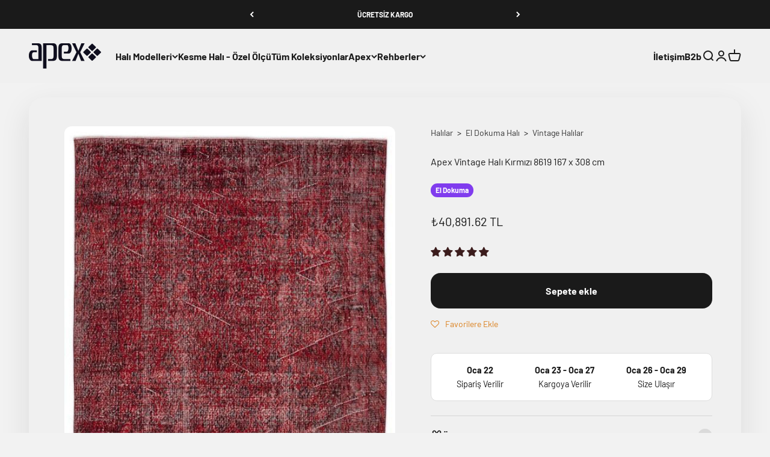

--- FILE ---
content_type: text/html; charset=utf-8
request_url: https://www.apexhali.com/products/apex-vintage-kirmizi-8619-167-x-308-cm
body_size: 56978
content:
<!doctype html>

<html lang="tr" dir="ltr">
  <head>
    <meta charset="utf-8">
    <meta name="viewport" content="width=device-width, initial-scale=1.0, height=device-height, minimum-scale=1.0, maximum-scale=1.0">
    <meta name="theme-color" content="#f0f0f0">

    <title>Apex Vintage Halı Kırmızı 8619 167 x 308 cm | Apex Halı</title><meta name="description" content="Apex Vintage Halı Kırmızı 8619 167 x 308 cm uygun fiyat ve 9 taksit avantajı ile Apex Halı&#39;da. Satın almak için lütfen tıklayın!"><link rel="canonical" href="https://www.apexhali.com/products/apex-vintage-kirmizi-8619-167-x-308-cm"><link rel="shortcut icon" href="//www.apexhali.com/cdn/shop/files/favicon-32x32.png?v=1752755914&width=96">
      <link rel="apple-touch-icon" href="//www.apexhali.com/cdn/shop/files/favicon-32x32.png?v=1752755914&width=180"><link rel="preconnect" href="https://cdn.shopify.com">
    <link rel="preconnect" href="https://fonts.shopifycdn.com" crossorigin>
    <link rel="dns-prefetch" href="https://productreviews.shopifycdn.com"><link rel="preload" href="//www.apexhali.com/cdn/fonts/barlow/barlow_n7.691d1d11f150e857dcbc1c10ef03d825bc378d81.woff2" as="font" type="font/woff2" crossorigin><link rel="preload" href="//www.apexhali.com/cdn/fonts/barlow/barlow_n4.038c60d7ea9ddb238b2f64ba6f463ba6c0b5e5ad.woff2" as="font" type="font/woff2" crossorigin><meta property="og:type" content="product">
  <meta property="og:title" content="Apex Vintage Halı Kırmızı 8619 167 x 308 cm">
  <meta property="product:price:amount" content="40,891.62">
  <meta property="product:price:currency" content="TRY">
  <meta property="product:availability" content="in stock"><meta property="og:image" content="http://www.apexhali.com/cdn/shop/products/apex-vintage-hali-kirmizi-8619-167-x-308-cm.jpg?v=1752932913&width=2048">
  <meta property="og:image:secure_url" content="https://www.apexhali.com/cdn/shop/products/apex-vintage-hali-kirmizi-8619-167-x-308-cm.jpg?v=1752932913&width=2048">
  <meta property="og:image:width" content="550">
  <meta property="og:image:height" content="1024"><meta property="og:description" content="Apex Vintage Halı Kırmızı 8619 167 x 308 cm uygun fiyat ve 9 taksit avantajı ile Apex Halı&#39;da. Satın almak için lütfen tıklayın!"><meta property="og:url" content="https://www.apexhali.com/products/apex-vintage-kirmizi-8619-167-x-308-cm">
<meta property="og:site_name" content="Apex Halı"><meta name="twitter:card" content="summary"><meta name="twitter:title" content="Apex Vintage Halı Kırmızı 8619 167 x 308 cm">
  <meta name="twitter:description" content="Apex Vintage Kırmızı 8619 167 x 308 cm(8619_167x308)Geri dönüşümün en ihtişamlı hali.Mimaride ve tasarımda Mid-century olarak adlandırılan 60 ve 70 li yıllarda Anadolunun birçok yöresinde dokunan el halıları, yeni yüzleriyle tekrar hayat buluyor.Bu döneme ait binlerce halı arasında yapılan seçimde , tabiri caizse çil durumda olanları, bitkisel boyalarla boyanarak modern evlerde yerini almaya hazırlanıyor.Her model benzersizdir."><meta name="twitter:image" content="https://www.apexhali.com/cdn/shop/products/apex-vintage-hali-kirmizi-8619-167-x-308-cm.jpg?crop=center&height=1200&v=1752932913&width=1200">
  <meta name="twitter:image:alt" content="Apex Vintage Halı Kırmızı 8619 167 x 308 cm"><script async crossorigin fetchpriority="high" src="/cdn/shopifycloud/importmap-polyfill/es-modules-shim.2.4.0.js"></script>
<script type="application/ld+json">{"@context":"http:\/\/schema.org\/","@id":"\/products\/apex-vintage-kirmizi-8619-167-x-308-cm#product","@type":"Product","brand":{"@type":"Brand","name":"Apex Unique"},"category":"Kilimler","description":"Apex Vintage Kırmızı 8619 167 x 308 cm(8619_167x308)Geri dönüşümün en ihtişamlı hali.Mimaride ve tasarımda Mid-century olarak adlandırılan 60 ve 70 li yıllarda Anadolunun birçok yöresinde dokunan el halıları, yeni yüzleriyle tekrar hayat buluyor.Bu döneme ait binlerce halı arasında yapılan seçimde , tabiri caizse çil durumda olanları, bitkisel boyalarla boyanarak modern evlerde yerini almaya hazırlanıyor.Her model benzersizdir.","image":"https:\/\/www.apexhali.com\/cdn\/shop\/products\/apex-vintage-hali-kirmizi-8619-167-x-308-cm.jpg?v=1752932913\u0026width=1920","mpn":"86979110646838619","name":"Apex Vintage Halı Kırmızı 8619 167 x 308 cm","offers":{"@id":"\/products\/apex-vintage-kirmizi-8619-167-x-308-cm?variant=47814274547993#offer","@type":"Offer","availability":"http:\/\/schema.org\/InStock","price":"40891.62","priceCurrency":"TRY","url":"https:\/\/www.apexhali.com\/products\/apex-vintage-kirmizi-8619-167-x-308-cm?variant=47814274547993"},"sku":"8619_167x308","url":"https:\/\/www.apexhali.com\/products\/apex-vintage-kirmizi-8619-167-x-308-cm"}</script><script type="application/ld+json">
  {
    "@context": "https://schema.org",
    "@type": "BreadcrumbList",
    "itemListElement": [{
        "@type": "ListItem",
        "position": 1,
        "name": "Ana Sayfa",
        "item": "https://www.apexhali.com"
      },{
            "@type": "ListItem",
            "position": 2,
            "name": "Apex Vintage Halı Kırmızı 8619 167 x 308 cm",
            "item": "https://www.apexhali.com/products/apex-vintage-kirmizi-8619-167-x-308-cm"
          }]
  }
</script><style>/* Typography (heading) */
  @font-face {
  font-family: Barlow;
  font-weight: 700;
  font-style: normal;
  font-display: fallback;
  src: url("//www.apexhali.com/cdn/fonts/barlow/barlow_n7.691d1d11f150e857dcbc1c10ef03d825bc378d81.woff2") format("woff2"),
       url("//www.apexhali.com/cdn/fonts/barlow/barlow_n7.4fdbb1cb7da0e2c2f88492243ffa2b4f91924840.woff") format("woff");
}

@font-face {
  font-family: Barlow;
  font-weight: 700;
  font-style: italic;
  font-display: fallback;
  src: url("//www.apexhali.com/cdn/fonts/barlow/barlow_i7.50e19d6cc2ba5146fa437a5a7443c76d5d730103.woff2") format("woff2"),
       url("//www.apexhali.com/cdn/fonts/barlow/barlow_i7.47e9f98f1b094d912e6fd631cc3fe93d9f40964f.woff") format("woff");
}

/* Typography (body) */
  @font-face {
  font-family: Barlow;
  font-weight: 400;
  font-style: normal;
  font-display: fallback;
  src: url("//www.apexhali.com/cdn/fonts/barlow/barlow_n4.038c60d7ea9ddb238b2f64ba6f463ba6c0b5e5ad.woff2") format("woff2"),
       url("//www.apexhali.com/cdn/fonts/barlow/barlow_n4.074a9f2b990b38aec7d56c68211821e455b6d075.woff") format("woff");
}

@font-face {
  font-family: Barlow;
  font-weight: 400;
  font-style: italic;
  font-display: fallback;
  src: url("//www.apexhali.com/cdn/fonts/barlow/barlow_i4.8c59b6445f83f078b3520bad98b24d859431b377.woff2") format("woff2"),
       url("//www.apexhali.com/cdn/fonts/barlow/barlow_i4.bf7e6d69237bd02188410034976892368fd014c0.woff") format("woff");
}

@font-face {
  font-family: Barlow;
  font-weight: 700;
  font-style: normal;
  font-display: fallback;
  src: url("//www.apexhali.com/cdn/fonts/barlow/barlow_n7.691d1d11f150e857dcbc1c10ef03d825bc378d81.woff2") format("woff2"),
       url("//www.apexhali.com/cdn/fonts/barlow/barlow_n7.4fdbb1cb7da0e2c2f88492243ffa2b4f91924840.woff") format("woff");
}

@font-face {
  font-family: Barlow;
  font-weight: 700;
  font-style: italic;
  font-display: fallback;
  src: url("//www.apexhali.com/cdn/fonts/barlow/barlow_i7.50e19d6cc2ba5146fa437a5a7443c76d5d730103.woff2") format("woff2"),
       url("//www.apexhali.com/cdn/fonts/barlow/barlow_i7.47e9f98f1b094d912e6fd631cc3fe93d9f40964f.woff") format("woff");
}

:root {
    /**
     * ---------------------------------------------------------------------
     * SPACING VARIABLES
     *
     * We are using a spacing inspired from frameworks like Tailwind CSS.
     * ---------------------------------------------------------------------
     */
    --spacing-0-5: 0.125rem; /* 2px */
    --spacing-1: 0.25rem; /* 4px */
    --spacing-1-5: 0.375rem; /* 6px */
    --spacing-2: 0.5rem; /* 8px */
    --spacing-2-5: 0.625rem; /* 10px */
    --spacing-3: 0.75rem; /* 12px */
    --spacing-3-5: 0.875rem; /* 14px */
    --spacing-4: 1rem; /* 16px */
    --spacing-4-5: 1.125rem; /* 18px */
    --spacing-5: 1.25rem; /* 20px */
    --spacing-5-5: 1.375rem; /* 22px */
    --spacing-6: 1.5rem; /* 24px */
    --spacing-6-5: 1.625rem; /* 26px */
    --spacing-7: 1.75rem; /* 28px */
    --spacing-7-5: 1.875rem; /* 30px */
    --spacing-8: 2rem; /* 32px */
    --spacing-8-5: 2.125rem; /* 34px */
    --spacing-9: 2.25rem; /* 36px */
    --spacing-9-5: 2.375rem; /* 38px */
    --spacing-10: 2.5rem; /* 40px */
    --spacing-11: 2.75rem; /* 44px */
    --spacing-12: 3rem; /* 48px */
    --spacing-14: 3.5rem; /* 56px */
    --spacing-16: 4rem; /* 64px */
    --spacing-18: 4.5rem; /* 72px */
    --spacing-20: 5rem; /* 80px */
    --spacing-24: 6rem; /* 96px */
    --spacing-28: 7rem; /* 112px */
    --spacing-32: 8rem; /* 128px */
    --spacing-36: 9rem; /* 144px */
    --spacing-40: 10rem; /* 160px */
    --spacing-44: 11rem; /* 176px */
    --spacing-48: 12rem; /* 192px */
    --spacing-52: 13rem; /* 208px */
    --spacing-56: 14rem; /* 224px */
    --spacing-60: 15rem; /* 240px */
    --spacing-64: 16rem; /* 256px */
    --spacing-72: 18rem; /* 288px */
    --spacing-80: 20rem; /* 320px */
    --spacing-96: 24rem; /* 384px */

    /* Container */
    --container-max-width: 1600px;
    --container-narrow-max-width: 1350px;
    --container-gutter: var(--spacing-5);
    --section-outer-spacing-block: var(--spacing-10);
    --section-inner-max-spacing-block: var(--spacing-9);
    --section-inner-spacing-inline: var(--container-gutter);
    --section-stack-spacing-block: var(--spacing-8);

    /* Grid gutter */
    --grid-gutter: var(--spacing-5);

    /* Product list settings */
    --product-list-row-gap: var(--spacing-8);
    --product-list-column-gap: var(--grid-gutter);

    /* Form settings */
    --input-gap: var(--spacing-2);
    --input-height: 2.625rem;
    --input-padding-inline: var(--spacing-4);

    /* Other sizes */
    --sticky-area-height: calc(var(--sticky-announcement-bar-enabled, 0) * var(--announcement-bar-height, 0px) + var(--sticky-header-enabled, 0) * var(--header-height, 0px));

    /* RTL support */
    --transform-logical-flip: 1;
    --transform-origin-start: left;
    --transform-origin-end: right;

    /**
     * ---------------------------------------------------------------------
     * TYPOGRAPHY
     * ---------------------------------------------------------------------
     */

    /* Font properties */
    --heading-font-family: Barlow, sans-serif;
    --heading-font-weight: 700;
    --heading-font-style: normal;
    --heading-text-transform: normal;
    --heading-letter-spacing: -0.02em;
    --text-font-family: Barlow, sans-serif;
    --text-font-weight: 400;
    --text-font-style: normal;
    --text-letter-spacing: 0.0em;

    /* Font sizes */
    --text-h0: 2.5rem;
    --text-h1: 1.75rem;
    --text-h2: 1.5rem;
    --text-h3: 1.375rem;
    --text-h4: 1.125rem;
    --text-h5: 1.125rem;
    --text-h6: 1rem;
    --text-xs: 0.6875rem;
    --text-sm: 0.75rem;
    --text-base: 0.875rem;
    --text-lg: 1.125rem;

    /**
     * ---------------------------------------------------------------------
     * COLORS
     * ---------------------------------------------------------------------
     */

    /* Color settings */--accent: 26 26 26;
    --text-primary: 26 26 26;
    --background-primary: 242 242 242;
    --dialog-background: 255 255 255;
    --border-color: var(--text-color, var(--text-primary)) / 0.12;

    /* Button colors */
    --button-background-primary: 26 26 26;
    --button-text-primary: 255 255 255;
    --button-background-secondary: 240 196 23;
    --button-text-secondary: 26 26 26;

    /* Status colors */
    --success-background: 238 241 235;
    --success-text: 112 138 92;
    --warning-background: 252 240 227;
    --warning-text: 227 126 22;
    --error-background: 245 229 229;
    --error-text: 170 40 38;

    /* Product colors */
    --on-sale-text: 227 79 79;
    --on-sale-badge-background: 227 79 79;
    --on-sale-badge-text: 255 255 255;
    --sold-out-badge-background: 190 189 185;
    --sold-out-badge-text: 0 0 0;
    --primary-badge-background: 128 60 238;
    --primary-badge-text: 255 255 255;
    --star-color: 255 183 74;
    --product-card-background: 255 255 255;
    --product-card-text: 26 26 26;

    /* Header colors */
    --header-background: 240 240 240;
    --header-text: 26 26 26;

    /* Footer colors */
    --footer-background: 242 242 242;
    --footer-text: 26 26 26;

    /* Rounded variables (used for border radius) */
    --rounded-xs: 0.25rem;
    --rounded-sm: 0.375rem;
    --rounded: 0.75rem;
    --rounded-lg: 1.5rem;
    --rounded-full: 9999px;

    --rounded-button: 1.0rem;
    --rounded-input: 0.5rem;

    /* Box shadow */
    --shadow-sm: 0 2px 8px rgb(var(--text-primary) / 0.1);
    --shadow: 0 5px 15px rgb(var(--text-primary) / 0.1);
    --shadow-md: 0 5px 30px rgb(var(--text-primary) / 0.1);
    --shadow-block: 0px 18px 50px rgb(var(--text-primary) / 0.1);

    /**
     * ---------------------------------------------------------------------
     * OTHER
     * ---------------------------------------------------------------------
     */

    --stagger-products-reveal-opacity: 0;
    --cursor-close-svg-url: url(//www.apexhali.com/cdn/shop/t/105/assets/cursor-close.svg?v=147174565022153725511755523358);
    --cursor-zoom-in-svg-url: url(//www.apexhali.com/cdn/shop/t/105/assets/cursor-zoom-in.svg?v=154953035094101115921755523358);
    --cursor-zoom-out-svg-url: url(//www.apexhali.com/cdn/shop/t/105/assets/cursor-zoom-out.svg?v=16155520337305705181755523358);
    --checkmark-svg-url: url(//www.apexhali.com/cdn/shop/t/105/assets/checkmark.svg?v=77552481021870063511755523358);
  }

  [dir="rtl"]:root {
    /* RTL support */
    --transform-logical-flip: -1;
    --transform-origin-start: right;
    --transform-origin-end: left;
  }

  @media screen and (min-width: 700px) {
    :root {
      /* Typography (font size) */
      --text-h0: 3.25rem;
      --text-h1: 2.25rem;
      --text-h2: 1.75rem;
      --text-h3: 1.625rem;
      --text-h4: 1.25rem;
      --text-h5: 1.25rem;
      --text-h6: 1.125rem;

      --text-xs: 0.75rem;
      --text-sm: 0.875rem;
      --text-base: 1.0rem;
      --text-lg: 1.25rem;

      /* Spacing */
      --container-gutter: 2rem;
      --section-outer-spacing-block: var(--spacing-14);
      --section-inner-max-spacing-block: var(--spacing-10);
      --section-inner-spacing-inline: var(--spacing-12);
      --section-stack-spacing-block: var(--spacing-12);

      /* Grid gutter */
      --grid-gutter: var(--spacing-6);

      /* Product list settings */
      --product-list-row-gap: var(--spacing-12);

      /* Form settings */
      --input-gap: 1rem;
      --input-height: 3.125rem;
      --input-padding-inline: var(--spacing-5);
    }
  }

  @media screen and (min-width: 1000px) {
    :root {
      /* Spacing settings */
      --container-gutter: var(--spacing-12);
      --section-outer-spacing-block: var(--spacing-16);
      --section-inner-max-spacing-block: var(--spacing-14);
      --section-inner-spacing-inline: var(--spacing-16);
      --section-stack-spacing-block: var(--spacing-12);
    }
  }

  @media screen and (min-width: 1150px) {
    :root {
      /* Spacing settings */
      --container-gutter: var(--spacing-12);
      --section-outer-spacing-block: var(--spacing-16);
      --section-inner-max-spacing-block: var(--spacing-14);
      --section-inner-spacing-inline: var(--spacing-16);
      --section-stack-spacing-block: var(--spacing-12);
    }
  }

  @media screen and (min-width: 1400px) {
    :root {
      /* Typography (font size) */
      --text-h0: 4rem;
      --text-h1: 3rem;
      --text-h2: 2.5rem;
      --text-h3: 1.75rem;
      --text-h4: 1.5rem;
      --text-h5: 1.25rem;
      --text-h6: 1.25rem;

      --section-outer-spacing-block: var(--spacing-20);
      --section-inner-max-spacing-block: var(--spacing-16);
      --section-inner-spacing-inline: var(--spacing-18);
    }
  }

  @media screen and (min-width: 1600px) {
    :root {
      --section-outer-spacing-block: var(--spacing-20);
      --section-inner-max-spacing-block: var(--spacing-18);
      --section-inner-spacing-inline: var(--spacing-20);
    }
  }

  /**
   * ---------------------------------------------------------------------
   * LIQUID DEPENDANT CSS
   *
   * Our main CSS is Liquid free, but some very specific features depend on
   * theme settings, so we have them here
   * ---------------------------------------------------------------------
   */@media screen and (pointer: fine) {
        /* The !important are for the Shopify Payment button to ensure we override the default from Shopify styles */
        .button:not([disabled]):not(.button--outline):hover, .btn:not([disabled]):hover, .shopify-payment-button__button--unbranded:not([disabled]):hover {
          background-color: transparent !important;
          color: rgb(var(--button-outline-color) / var(--button-background-opacity, 1)) !important;
          box-shadow: inset 0 0 0 2px currentColor !important;
        }

        .button--outline:not([disabled]):hover {
          background: rgb(var(--button-background));
          color: rgb(var(--button-text-color));
          box-shadow: inset 0 0 0 2px rgb(var(--button-background));
        }
      }</style><script>
  // This allows to expose several variables to the global scope, to be used in scripts
  window.themeVariables = {
    settings: {
      showPageTransition: null,
      staggerProductsApparition: true,
      reduceDrawerAnimation: false,
      reduceMenuAnimation: false,
      headingApparition: "split_fade",
      pageType: "product",
      moneyFormat: "\u003cspan class=money\u003e₺{{amount}} TL\u003c\/span\u003e",
      moneyWithCurrencyFormat: "\u003cspan class=money\u003e₺{{amount}} TL\u003c\/span\u003e",
      currencyCodeEnabled: false,
      cartType: "drawer",
      showDiscount: true,
      discountMode: "saving",
      pageBackground: "#f2f2f2",
      textColor: "#1a1a1a"
    },

    strings: {
      accessibilityClose: "Kapat",
      accessibilityNext: "İleri",
      accessibilityPrevious: "Geri",
      closeGallery: "Galeriyi kapat",
      zoomGallery: "Yakınlaştır",
      errorGallery: "Resim yüklenemiyor",
      searchNoResults: "Sonuç bulunamadı.",
      addOrderNote: "Sipariş notu ekle",
      editOrderNote: "Sipariş notunu düzenle",
      shippingEstimatorNoResults: "Üzgünüz, adresinize gönderi yapamıyoruz.",
      shippingEstimatorOneResult: "Adresiniz için bir gönderi seçeneği bulunuyor:",
      shippingEstimatorMultipleResults: "Adresiniz için birden çok gönderi seçeneği bulunuyor:",
      shippingEstimatorError: "Gönderi seçenekleri getirilirken bir veya daha fazla hata oluştu:"
    },

    breakpoints: {
      'sm': 'screen and (min-width: 700px)',
      'md': 'screen and (min-width: 1000px)',
      'lg': 'screen and (min-width: 1150px)',
      'xl': 'screen and (min-width: 1400px)',

      'sm-max': 'screen and (max-width: 699px)',
      'md-max': 'screen and (max-width: 999px)',
      'lg-max': 'screen and (max-width: 1149px)',
      'xl-max': 'screen and (max-width: 1399px)'
    }
  };

  // For detecting native share
  document.documentElement.classList.add(`native-share--${navigator.share ? 'enabled' : 'disabled'}`);// We save the product ID in local storage to be eventually used for recently viewed section
    try {
      const recentlyViewedProducts = new Set(JSON.parse(localStorage.getItem('theme:recently-viewed-products') || '[]'));

      recentlyViewedProducts.delete(1393710170200); // Delete first to re-move the product
      recentlyViewedProducts.add(1393710170200);

      localStorage.setItem('theme:recently-viewed-products', JSON.stringify(Array.from(recentlyViewedProducts.values()).reverse()));
    } catch (e) {
      // Safari in private mode does not allow setting item, we silently fail
    }</script><script type="importmap">{
        "imports": {
          "vendor": "//www.apexhali.com/cdn/shop/t/105/assets/vendor.min.js?v=166563502121812900551755523358",
          "theme": "//www.apexhali.com/cdn/shop/t/105/assets/theme.js?v=23449326874515410531755523358",
          "photoswipe": "//www.apexhali.com/cdn/shop/t/105/assets/photoswipe.min.js?v=13374349288281597431755523358"
        }
      }
    </script>

    <script type="module" src="//www.apexhali.com/cdn/shop/t/105/assets/vendor.min.js?v=166563502121812900551755523358"></script>
    <script type="module" src="//www.apexhali.com/cdn/shop/t/105/assets/theme.js?v=23449326874515410531755523358"></script>

    <script>window.performance && window.performance.mark && window.performance.mark('shopify.content_for_header.start');</script><meta name="google-site-verification" content="aHzMjHhJugRNrUaIxqea6wfCBlUbn1-_euaoSTyxYoU">
<meta id="shopify-digital-wallet" name="shopify-digital-wallet" content="/10785840/digital_wallets/dialog">
<link rel="alternate" hreflang="x-default" href="https://www.apexhali.com/products/apex-vintage-kirmizi-8619-167-x-308-cm">
<link rel="alternate" hreflang="tr" href="https://www.apexhali.com/products/apex-vintage-kirmizi-8619-167-x-308-cm">
<link rel="alternate" hreflang="en" href="https://www.apexhali.com/en/products/apex-vintage-kirmizi-8619-167-x-308-cm">
<link rel="alternate" type="application/json+oembed" href="https://www.apexhali.com/products/apex-vintage-kirmizi-8619-167-x-308-cm.oembed">
<script async="async" src="/checkouts/internal/preloads.js?locale=tr-TR"></script>
<script id="shopify-features" type="application/json">{"accessToken":"2a3f376516822d7553b34ff464b847f5","betas":["rich-media-storefront-analytics"],"domain":"www.apexhali.com","predictiveSearch":true,"shopId":10785840,"locale":"tr"}</script>
<script>var Shopify = Shopify || {};
Shopify.shop = "apexhali.myshopify.com";
Shopify.locale = "tr";
Shopify.currency = {"active":"TRY","rate":"1.0"};
Shopify.country = "TR";
Shopify.theme = {"name":"Şablon Tema dosyası","id":180920713497,"schema_name":"Impact","schema_version":"6.9.1","theme_store_id":1190,"role":"main"};
Shopify.theme.handle = "null";
Shopify.theme.style = {"id":null,"handle":null};
Shopify.cdnHost = "www.apexhali.com/cdn";
Shopify.routes = Shopify.routes || {};
Shopify.routes.root = "/";</script>
<script type="module">!function(o){(o.Shopify=o.Shopify||{}).modules=!0}(window);</script>
<script>!function(o){function n(){var o=[];function n(){o.push(Array.prototype.slice.apply(arguments))}return n.q=o,n}var t=o.Shopify=o.Shopify||{};t.loadFeatures=n(),t.autoloadFeatures=n()}(window);</script>
<script id="shop-js-analytics" type="application/json">{"pageType":"product"}</script>
<script defer="defer" async type="module" src="//www.apexhali.com/cdn/shopifycloud/shop-js/modules/v2/client.init-shop-cart-sync_BC8vnVON.tr.esm.js"></script>
<script defer="defer" async type="module" src="//www.apexhali.com/cdn/shopifycloud/shop-js/modules/v2/chunk.common_D0BZeXbN.esm.js"></script>
<script defer="defer" async type="module" src="//www.apexhali.com/cdn/shopifycloud/shop-js/modules/v2/chunk.modal_DrtnNCDF.esm.js"></script>
<script type="module">
  await import("//www.apexhali.com/cdn/shopifycloud/shop-js/modules/v2/client.init-shop-cart-sync_BC8vnVON.tr.esm.js");
await import("//www.apexhali.com/cdn/shopifycloud/shop-js/modules/v2/chunk.common_D0BZeXbN.esm.js");
await import("//www.apexhali.com/cdn/shopifycloud/shop-js/modules/v2/chunk.modal_DrtnNCDF.esm.js");

  window.Shopify.SignInWithShop?.initShopCartSync?.({"fedCMEnabled":true,"windoidEnabled":true});

</script>
<script>(function() {
  var isLoaded = false;
  function asyncLoad() {
    if (isLoaded) return;
    isLoaded = true;
    var urls = ["https:\/\/assets.smartwishlist.webmarked.net\/static\/v6\/smartwishlist.js?shop=apexhali.myshopify.com","\/\/d1liekpayvooaz.cloudfront.net\/apps\/customizery\/customizery.js?shop=apexhali.myshopify.com"];
    for (var i = 0; i < urls.length; i++) {
      var s = document.createElement('script');
      s.type = 'text/javascript';
      s.async = true;
      s.src = urls[i];
      var x = document.getElementsByTagName('script')[0];
      x.parentNode.insertBefore(s, x);
    }
  };
  if(window.attachEvent) {
    window.attachEvent('onload', asyncLoad);
  } else {
    window.addEventListener('load', asyncLoad, false);
  }
})();</script>
<script id="__st">var __st={"a":10785840,"offset":10800,"reqid":"de5b1d62-c522-4ddf-9e38-5cd80275bc6b-1769109352","pageurl":"www.apexhali.com\/products\/apex-vintage-kirmizi-8619-167-x-308-cm","u":"ed3f50a05c6e","p":"product","rtyp":"product","rid":1393710170200};</script>
<script>window.ShopifyPaypalV4VisibilityTracking = true;</script>
<script id="captcha-bootstrap">!function(){'use strict';const t='contact',e='account',n='new_comment',o=[[t,t],['blogs',n],['comments',n],[t,'customer']],c=[[e,'customer_login'],[e,'guest_login'],[e,'recover_customer_password'],[e,'create_customer']],r=t=>t.map((([t,e])=>`form[action*='/${t}']:not([data-nocaptcha='true']) input[name='form_type'][value='${e}']`)).join(','),a=t=>()=>t?[...document.querySelectorAll(t)].map((t=>t.form)):[];function s(){const t=[...o],e=r(t);return a(e)}const i='password',u='form_key',d=['recaptcha-v3-token','g-recaptcha-response','h-captcha-response',i],f=()=>{try{return window.sessionStorage}catch{return}},m='__shopify_v',_=t=>t.elements[u];function p(t,e,n=!1){try{const o=window.sessionStorage,c=JSON.parse(o.getItem(e)),{data:r}=function(t){const{data:e,action:n}=t;return t[m]||n?{data:e,action:n}:{data:t,action:n}}(c);for(const[e,n]of Object.entries(r))t.elements[e]&&(t.elements[e].value=n);n&&o.removeItem(e)}catch(o){console.error('form repopulation failed',{error:o})}}const l='form_type',E='cptcha';function T(t){t.dataset[E]=!0}const w=window,h=w.document,L='Shopify',v='ce_forms',y='captcha';let A=!1;((t,e)=>{const n=(g='f06e6c50-85a8-45c8-87d0-21a2b65856fe',I='https://cdn.shopify.com/shopifycloud/storefront-forms-hcaptcha/ce_storefront_forms_captcha_hcaptcha.v1.5.2.iife.js',D={infoText:'hCaptcha ile korunuyor',privacyText:'Gizlilik',termsText:'Koşullar'},(t,e,n)=>{const o=w[L][v],c=o.bindForm;if(c)return c(t,g,e,D).then(n);var r;o.q.push([[t,g,e,D],n]),r=I,A||(h.body.append(Object.assign(h.createElement('script'),{id:'captcha-provider',async:!0,src:r})),A=!0)});var g,I,D;w[L]=w[L]||{},w[L][v]=w[L][v]||{},w[L][v].q=[],w[L][y]=w[L][y]||{},w[L][y].protect=function(t,e){n(t,void 0,e),T(t)},Object.freeze(w[L][y]),function(t,e,n,w,h,L){const[v,y,A,g]=function(t,e,n){const i=e?o:[],u=t?c:[],d=[...i,...u],f=r(d),m=r(i),_=r(d.filter((([t,e])=>n.includes(e))));return[a(f),a(m),a(_),s()]}(w,h,L),I=t=>{const e=t.target;return e instanceof HTMLFormElement?e:e&&e.form},D=t=>v().includes(t);t.addEventListener('submit',(t=>{const e=I(t);if(!e)return;const n=D(e)&&!e.dataset.hcaptchaBound&&!e.dataset.recaptchaBound,o=_(e),c=g().includes(e)&&(!o||!o.value);(n||c)&&t.preventDefault(),c&&!n&&(function(t){try{if(!f())return;!function(t){const e=f();if(!e)return;const n=_(t);if(!n)return;const o=n.value;o&&e.removeItem(o)}(t);const e=Array.from(Array(32),(()=>Math.random().toString(36)[2])).join('');!function(t,e){_(t)||t.append(Object.assign(document.createElement('input'),{type:'hidden',name:u})),t.elements[u].value=e}(t,e),function(t,e){const n=f();if(!n)return;const o=[...t.querySelectorAll(`input[type='${i}']`)].map((({name:t})=>t)),c=[...d,...o],r={};for(const[a,s]of new FormData(t).entries())c.includes(a)||(r[a]=s);n.setItem(e,JSON.stringify({[m]:1,action:t.action,data:r}))}(t,e)}catch(e){console.error('failed to persist form',e)}}(e),e.submit())}));const S=(t,e)=>{t&&!t.dataset[E]&&(n(t,e.some((e=>e===t))),T(t))};for(const o of['focusin','change'])t.addEventListener(o,(t=>{const e=I(t);D(e)&&S(e,y())}));const B=e.get('form_key'),M=e.get(l),P=B&&M;t.addEventListener('DOMContentLoaded',(()=>{const t=y();if(P)for(const e of t)e.elements[l].value===M&&p(e,B);[...new Set([...A(),...v().filter((t=>'true'===t.dataset.shopifyCaptcha))])].forEach((e=>S(e,t)))}))}(h,new URLSearchParams(w.location.search),n,t,e,['guest_login'])})(!0,!0)}();</script>
<script integrity="sha256-4kQ18oKyAcykRKYeNunJcIwy7WH5gtpwJnB7kiuLZ1E=" data-source-attribution="shopify.loadfeatures" defer="defer" src="//www.apexhali.com/cdn/shopifycloud/storefront/assets/storefront/load_feature-a0a9edcb.js" crossorigin="anonymous"></script>
<script data-source-attribution="shopify.dynamic_checkout.dynamic.init">var Shopify=Shopify||{};Shopify.PaymentButton=Shopify.PaymentButton||{isStorefrontPortableWallets:!0,init:function(){window.Shopify.PaymentButton.init=function(){};var t=document.createElement("script");t.src="https://www.apexhali.com/cdn/shopifycloud/portable-wallets/latest/portable-wallets.tr.js",t.type="module",document.head.appendChild(t)}};
</script>
<script data-source-attribution="shopify.dynamic_checkout.buyer_consent">
  function portableWalletsHideBuyerConsent(e){var t=document.getElementById("shopify-buyer-consent"),n=document.getElementById("shopify-subscription-policy-button");t&&n&&(t.classList.add("hidden"),t.setAttribute("aria-hidden","true"),n.removeEventListener("click",e))}function portableWalletsShowBuyerConsent(e){var t=document.getElementById("shopify-buyer-consent"),n=document.getElementById("shopify-subscription-policy-button");t&&n&&(t.classList.remove("hidden"),t.removeAttribute("aria-hidden"),n.addEventListener("click",e))}window.Shopify?.PaymentButton&&(window.Shopify.PaymentButton.hideBuyerConsent=portableWalletsHideBuyerConsent,window.Shopify.PaymentButton.showBuyerConsent=portableWalletsShowBuyerConsent);
</script>
<script data-source-attribution="shopify.dynamic_checkout.cart.bootstrap">document.addEventListener("DOMContentLoaded",(function(){function t(){return document.querySelector("shopify-accelerated-checkout-cart, shopify-accelerated-checkout")}if(t())Shopify.PaymentButton.init();else{new MutationObserver((function(e,n){t()&&(Shopify.PaymentButton.init(),n.disconnect())})).observe(document.body,{childList:!0,subtree:!0})}}));
</script>

<script>window.performance && window.performance.mark && window.performance.mark('shopify.content_for_header.end');</script>
<link href="//www.apexhali.com/cdn/shop/t/105/assets/theme.css?v=117068745678301954081755523358" rel="stylesheet" type="text/css" media="all" /><!-- BEGIN app block: shopify://apps/measura-sell-by-weight-more/blocks/embed/15691f48-fc7b-4e2a-8897-1d102bd65397 -->


  
  <script>
    const productsData = {products:{},msg: "page_size: ;"}
    window.MeasuraCartProducts = productsData?.products
    
    window.MeasuraCart = {"note":null,"attributes":{},"original_total_price":0,"total_price":0,"total_discount":0,"total_weight":0.0,"item_count":0,"items":[],"requires_shipping":false,"currency":"TRY","items_subtotal_price":0,"cart_level_discount_applications":[],"checkout_charge_amount":0}
    window.MeasuraSettings = {"_id":"6870eb3eb66916d7f08d723f","shopId":"10785840","salesChannels":["OnlineStore"],"sellByArea":{"enabled":false,"productFilterOption":"all"},"sellByLength":{"enabled":true,"productFilterOption":"tags","productFilterData":{"products":["9951975702809"],"tags":["ozel"]}},"sellByVolume":{"enabled":false,"productFilterOption":"all"},"sellByWeight":{"enabled":false,"productFilterOption":"all","tarePresets":{"productFilterData":{"products":[],"tags":[]},"productFilterOption":"selections"}},"defaults":{"length":{"measurement":{"unit":"cm","value":100},"purchaseCondition":{"min":100,"max":1000,"increment":5},"presets":[],"displayStyle":"dropdown","enabled":true,"productGroups":[{"productFilter":{"option":"tags","data":{"products":["9951975702809"],"tags":["ozel"]}},"purchaseCondition":{"min":100,"max":1000,"increment":5},"measurement":{"unit":"cm","value":100},"presets":[],"displayStyle":"dropdown"}]},"area":{"enabled":false,"productGroups":[{"productFilter":{}}]},"volume":{"enabled":false,"productGroups":[{"productFilter":{}}]},"weight":{"enabled":false,"productGroups":[{"productFilter":{}}],"tarePresets":{"productFilterData":{"products":[],"tags":[]},"productFilterOption":"selections"}}},"displayAsWholeUnit":false,"localizedLabels":{"en":{"netArea":"Net area ","netLength":"Uzunluk","unitPrice":"Birim fiyat"},"tr":{"netArea":"Net alan","netLength":"Uzunluk","netVolume":"Net hacim","netWeight":"Net ağırlık","unitPrice":"Birim fiyat"}}}
    window.MeasuraEmbedBlockSettings = {"cart_input_enabled":true,"cartPageItemSelector":"","cartDrawerItemSelector":"","cartDrawerContainerSelector":"","cartElementsToHideSelector":"","stepperMinusBtnSelector":"","stepperAddBtnSelector":"","quantityInputSelector":""}
    window.MeasuraEmbedBlockSettings.locale = "tr"

    const measurementFieldSelector = "div.atomic-pos-field[data-measura-product-id]"

    const triggerScriptExecution = () => {
      const scripts = Array.from(document.querySelectorAll('script.measura-block-script[data-measura-handled="false"]'))
      if(scripts.length === 0) return

      scripts.forEach(script => {
        /**@type {HTMLScriptElement}*/
        const x = script
        const scriptContent = x.textContent
        if(!scriptContent) return
  
        // check if the script has a 
        const field = x.parentElement?.querySelector(measurementFieldSelector)
        if(!field) return
  
        // check if the field is visible
        const fieldRect = field.getBoundingClientRect()
        if(fieldRect.width === 0 || fieldRect.height === 0) return
  
        const newScript = document.createElement('script')
        newScript.textContent = scriptContent
        x.insertAdjacentElement('afterend', newScript)
        x.dataset.measuraHandled = 'true'
        console.log("Measura embed: script handled", x)
      })
    }

    function debounce(func, wait) {
      let timeout;
      return function(...args) {
        clearTimeout(timeout);
        timeout = setTimeout(() => func.apply(this, args), wait);
      };
    }
    
    const debouncedTriggerScriptExecution = debounce(triggerScriptExecution, 100);

    function waitForBodyAndObserve() {
      if (!document.body) {
        return setTimeout(waitForBodyAndObserve, 50);
      }
    
      const observer = new MutationObserver(mutations => {
        for (const mutation of mutations) {
          if (mutation.addedNodes.length > 0) {
            debouncedTriggerScriptExecution();
          }
        }
      });
    
      observer.observe(document.body, { childList: true, subtree: true });
    }
    
    waitForBodyAndObserve();
  </script>



<!-- END app block --><!-- BEGIN app block: shopify://apps/judge-me-reviews/blocks/judgeme_core/61ccd3b1-a9f2-4160-9fe9-4fec8413e5d8 --><!-- Start of Judge.me Core -->






<link rel="dns-prefetch" href="https://cdn2.judge.me/cdn/widget_frontend">
<link rel="dns-prefetch" href="https://cdn.judge.me">
<link rel="dns-prefetch" href="https://cdn1.judge.me">
<link rel="dns-prefetch" href="https://api.judge.me">

<script data-cfasync='false' class='jdgm-settings-script'>window.jdgmSettings={"pagination":5,"disable_web_reviews":true,"badge_no_review_text":"Değerlendirme yok","badge_n_reviews_text":"{{ n }} Yorum","badge_star_color":"#3B1C1C","hide_badge_preview_if_no_reviews":true,"badge_hide_text":false,"enforce_center_preview_badge":false,"widget_title":"Yorumlar","widget_open_form_text":"Yorum yap","widget_close_form_text":"İptal et","widget_refresh_page_text":"Yenile","widget_summary_text":" {{ number_of_reviews }} yorum","widget_no_review_text":"Yorum yok henüz","widget_name_field_text":"Ad","widget_verified_name_field_text":"Görünen ad","widget_name_placeholder_text":"Görünmesini istediğiniz adı buraya giriniz","widget_required_field_error_text":"Bu alan gerekli","widget_email_field_text":"E posta","widget_verified_email_field_text":"Doğrulanmış eposta","widget_email_placeholder_text":"E posta adresinizi giriniz","widget_email_field_error_text":"Geçerli bir e posta adresi giriniz","widget_rating_field_text":"Puanlama","widget_review_title_field_text":"Yorum başlığı","widget_review_title_placeholder_text":"Yorumunuza bir başlık ekleyiniz","widget_review_body_field_text":"Yorum","widget_review_body_placeholder_text":"Yorumunuzu buraya yazabilirsiniz","widget_pictures_field_text":"Resim","widget_submit_review_text":"Yorumu gönder","widget_submit_verified_review_text":"Yorumu gönder","widget_submit_success_msg_with_auto_publish":"Yorum verdiğiniz için teşekkür ederiz.","widget_submit_success_msg_no_auto_publish":"Yorum verdiğiniz için teşekkür ederiz.","widget_show_default_reviews_out_of_total_text":"{{ n_reviews }} değerlendirmeden {{ n_reviews_shown }} gösteriliyor.","widget_show_all_link_text":"Tümünü göster","widget_show_less_link_text":"Daha az göster","widget_author_said_text":"{{ reviewer_name }} yorumu::","widget_days_text":"{{ n }} gün önce","widget_weeks_text":"{{ n }} hafta önce","widget_months_text":"{{ n }} ay önce","widget_years_text":"{{ n }} yıl önce","widget_yesterday_text":"Dün","widget_today_text":"Bugün","widget_replied_text":"\u003e\u003e {{ shop_name }} yanıtladı:","widget_read_more_text":"Daha fazla oku","widget_reviewer_name_as_initial":"last_initial","widget_rating_filter_color":"","widget_rating_filter_see_all_text":"Tüm değerlendirmeleri gör","widget_sorting_most_recent_text":"En Yeni","widget_sorting_highest_rating_text":"En Yüksek Puan","widget_sorting_lowest_rating_text":"En Düşük Puan","widget_sorting_with_pictures_text":"Sadece Fotoğraflar","widget_sorting_most_helpful_text":"En Yararlı","widget_open_question_form_text":"Bir soru sor","widget_reviews_subtab_text":"Değerlendirmeler","widget_questions_subtab_text":"Sorular","widget_question_label_text":"Soru","widget_answer_label_text":"Cevap","widget_question_placeholder_text":"Sorunuzu buraya yazın.","widget_submit_question_text":"Soru Gönder","widget_question_submit_success_text":"Sorunuz için teşekkür ederiz! Cevaplandığında size haber vereceğiz.","widget_star_color":"#261606","verified_badge_text":"Onaylı müşteri","verified_badge_bg_color":"","verified_badge_text_color":"","verified_badge_placement":"left-of-reviewer-name","widget_review_max_height":3,"widget_hide_border":true,"widget_social_share":false,"widget_thumb":true,"widget_review_location_show":true,"widget_location_format":"country_iso_code","all_reviews_include_out_of_store_products":true,"all_reviews_out_of_store_text":"(mağaza dışında)","all_reviews_pagination":100,"all_reviews_product_name_prefix_text":"hakkında","enable_review_pictures":true,"enable_question_anwser":true,"widget_theme":"leex","review_date_format":"mm/dd/yyyy","default_sort_method":"most-recent","widget_product_reviews_subtab_text":"Ürün Yorumları","widget_shop_reviews_subtab_text":"Mağaza Yorumları","widget_other_products_reviews_text":"Diğer Ürünler İçin Değerlendirmeler","widget_store_reviews_subtab_text":"Mağaza değerlendirmeleri","widget_no_store_reviews_text":"Bu mağaza henüz değerlendirme almamış","widget_web_restriction_product_reviews_text":"Bu ürün henüz değerlendirme almamış","widget_no_items_text":"Hiçbir öğe bulunamadı","widget_show_more_text":"Daha fazla göster","widget_write_a_store_review_text":"Mağaza Değerlendirmesi Yazın","widget_other_languages_heading":"Diğer Dillerdeki Değerlendirmeler","widget_translate_review_text":"Değerlendirmeyi {{ language }} diline çevir","widget_translating_review_text":"Çevriliyor...","widget_show_original_translation_text":"Orijinali göster ({{ language }})","widget_translate_review_failed_text":"Değerlendirme çevrilemedi.","widget_translate_review_retry_text":"Tekrar dene","widget_translate_review_try_again_later_text":"Daha sonra tekrar deneyin","show_product_url_for_grouped_product":false,"widget_sorting_pictures_first_text":"Önce Fotoğraflar","show_pictures_on_all_rev_page_mobile":false,"show_pictures_on_all_rev_page_desktop":false,"floating_tab_hide_mobile_install_preference":false,"floating_tab_button_name":"★ Değerlendirmeler","floating_tab_title":"Müşterilerimiz bizim için konuşsun","floating_tab_button_color":"","floating_tab_button_background_color":"","floating_tab_url":"","floating_tab_url_enabled":true,"floating_tab_tab_style":"text","all_reviews_text_badge_text":"Müşterilerimiz bizi {{ shop.metafields.judgeme.all_reviews_count }} değerlendirmeye dayanarak 5 üzerinden {{ shop.metafields.judgeme.all_reviews_rating | round: 1 }} olarak değerlendiriyor.","all_reviews_text_badge_text_branded_style":"{{ shop.metafields.judgeme.all_reviews_count }} değerlendirmeye dayanarak 5 yıldız üzerinden {{ shop.metafields.judgeme.all_reviews_rating | round: 1 }}","is_all_reviews_text_badge_a_link":false,"show_stars_for_all_reviews_text_badge":false,"all_reviews_text_badge_url":"","all_reviews_text_style":"branded","all_reviews_text_color_style":"judgeme_brand_color","all_reviews_text_color":"#108474","all_reviews_text_show_jm_brand":true,"featured_carousel_show_header":true,"featured_carousel_title":"Bizi müşterilerimizden dinleyin.","testimonials_carousel_title":"Müşteriler diyor ki","videos_carousel_title":"Gerçek müşteri hikayeleri","cards_carousel_title":"Müşteriler diyor ki","featured_carousel_count_text":"toplam {{ n }} yorum","featured_carousel_add_link_to_all_reviews_page":true,"featured_carousel_url":"","featured_carousel_show_images":false,"featured_carousel_autoslide_interval":3,"featured_carousel_arrows_on_the_sides":true,"featured_carousel_height":300,"featured_carousel_width":100,"featured_carousel_image_size":300,"featured_carousel_image_height":250,"featured_carousel_arrow_color":"#eeeeee","verified_count_badge_style":"vintage","verified_count_badge_orientation":"horizontal","verified_count_badge_color_style":"judgeme_brand_color","verified_count_badge_color":"#108474","is_verified_count_badge_a_link":false,"verified_count_badge_url":"","verified_count_badge_show_jm_brand":true,"widget_rating_preset_default":5,"widget_first_sub_tab":"product-reviews","widget_show_histogram":false,"widget_histogram_use_custom_color":false,"widget_pagination_use_custom_color":false,"widget_star_use_custom_color":false,"widget_verified_badge_use_custom_color":false,"widget_write_review_use_custom_color":false,"picture_reminder_submit_button":"Upload Pictures","enable_review_videos":false,"mute_video_by_default":false,"widget_sorting_videos_first_text":"Önce Videolar","widget_review_pending_text":"Beklemede","featured_carousel_items_for_large_screen":3,"social_share_options_order":"Facebook,Twitter","remove_microdata_snippet":true,"disable_json_ld":false,"enable_json_ld_products":false,"preview_badge_show_question_text":true,"preview_badge_no_question_text":"Henüz soru yok.","preview_badge_n_question_text":"{{ number_of_questions }} soru","qa_badge_show_icon":false,"qa_badge_position":"same-row","remove_judgeme_branding":false,"widget_add_search_bar":false,"widget_search_bar_placeholder":"Ara","widget_sorting_verified_only_text":"Sadece Doğrulanmışlar","featured_carousel_theme":"card","featured_carousel_show_rating":true,"featured_carousel_show_title":true,"featured_carousel_show_body":true,"featured_carousel_show_date":false,"featured_carousel_show_reviewer":true,"featured_carousel_show_product":false,"featured_carousel_header_background_color":"#108474","featured_carousel_header_text_color":"#ffffff","featured_carousel_name_product_separator":"reviewed","featured_carousel_full_star_background":"#108474","featured_carousel_empty_star_background":"#dadada","featured_carousel_vertical_theme_background":"#f9fafb","featured_carousel_verified_badge_enable":false,"featured_carousel_verified_badge_color":"#108474","featured_carousel_border_style":"round","featured_carousel_review_line_length_limit":3,"featured_carousel_more_reviews_button_text":"Daha fazla değerlendirme oku","featured_carousel_view_product_button_text":"Ürünü görüntüle","all_reviews_page_load_reviews_on":"scroll","all_reviews_page_load_more_text":"Daha Fazla Değerlendirme Yükle","disable_fb_tab_reviews":false,"enable_ajax_cdn_cache":false,"widget_public_name_text":"şuna benzer şekilde herkese açık gösterilir","default_reviewer_name":"John Smith","default_reviewer_name_has_non_latin":true,"widget_reviewer_anonymous":"Anonim","medals_widget_title":"Judge.me Değerlendirme Madalyaları","medals_widget_background_color":"#f9fafb","medals_widget_position":"footer_all_pages","medals_widget_border_color":"#f9fafb","medals_widget_verified_text_position":"left","medals_widget_use_monochromatic_version":false,"medals_widget_elements_color":"#108474","show_reviewer_avatar":false,"widget_invalid_yt_video_url_error_text":"YouTube video URL'si değil","widget_max_length_field_error_text":"Lütfen en fazla {0} karakter girin.","widget_show_country_flag":false,"widget_show_collected_via_shop_app":true,"widget_verified_by_shop_badge_style":"light","widget_verified_by_shop_text":"Mağaza tarafından doğrulanmıştır","widget_show_photo_gallery":false,"widget_load_with_code_splitting":true,"widget_ugc_install_preference":false,"widget_ugc_title":"Bizim tarafımızdan yapıldı, Sizin tarafınızdan paylaşıldı","widget_ugc_subtitle":"Fotoğrafınızın sayfamızda yer alması için bizi etiketleyin","widget_ugc_arrows_color":"#ffffff","widget_ugc_primary_button_text":"Şimdi Satın Al","widget_ugc_primary_button_background_color":"#108474","widget_ugc_primary_button_text_color":"#ffffff","widget_ugc_primary_button_border_width":"0","widget_ugc_primary_button_border_style":"none","widget_ugc_primary_button_border_color":"#108474","widget_ugc_primary_button_border_radius":"25","widget_ugc_secondary_button_text":"Daha Fazla Yükle","widget_ugc_secondary_button_background_color":"#ffffff","widget_ugc_secondary_button_text_color":"#108474","widget_ugc_secondary_button_border_width":"2","widget_ugc_secondary_button_border_style":"solid","widget_ugc_secondary_button_border_color":"#108474","widget_ugc_secondary_button_border_radius":"25","widget_ugc_reviews_button_text":"Değerlendirmeleri Görüntüle","widget_ugc_reviews_button_background_color":"#ffffff","widget_ugc_reviews_button_text_color":"#108474","widget_ugc_reviews_button_border_width":"2","widget_ugc_reviews_button_border_style":"solid","widget_ugc_reviews_button_border_color":"#108474","widget_ugc_reviews_button_border_radius":"25","widget_ugc_reviews_button_link_to":"judgeme-reviews-page","widget_ugc_show_post_date":true,"widget_ugc_max_width":"800","widget_rating_metafield_value_type":true,"widget_primary_color":"#000000","widget_enable_secondary_color":false,"widget_secondary_color":"#edf5f5","widget_summary_average_rating_text":"5 üzerinden {{ average_rating }}","widget_media_grid_title":"Müşteri fotoğrafları ve videoları","widget_media_grid_see_more_text":"Daha fazla gör","widget_round_style":true,"widget_show_product_medals":false,"widget_verified_by_judgeme_text":"Judge.me tarafından doğrulanmıştır","widget_show_store_medals":false,"widget_verified_by_judgeme_text_in_store_medals":"Judge.me tarafından doğrulanmıştır","widget_media_field_exceed_quantity_message":"Üzgünüz, bir değerlendirme için yalnızca {{ max_media }} kabul edebiliriz.","widget_media_field_exceed_limit_message":"{{ file_name }} çok büyük, lütfen {{ size_limit }}MB'den küçük bir {{ media_type }} seçin.","widget_review_submitted_text":"Değerlendirme Gönderildi!","widget_question_submitted_text":"Soru Gönderildi!","widget_close_form_text_question":"İptal","widget_write_your_answer_here_text":"Cevabınızı buraya yazın","widget_enabled_branded_link":true,"widget_show_collected_by_judgeme":true,"widget_reviewer_name_color":"","widget_write_review_text_color":"","widget_write_review_bg_color":"","widget_collected_by_judgeme_text":"Judge.me tarafından toplanmıştır","widget_pagination_type":"load_more","widget_load_more_text":"Daha Fazla Yükle","widget_load_more_color":"#108474","widget_full_review_text":"Tam Değerlendirme","widget_read_more_reviews_text":"Daha Fazla Değerlendirme Oku","widget_read_questions_text":"Soruları Oku","widget_questions_and_answers_text":"Sorular ve Cevaplar","widget_verified_by_text":"Doğrulayan","widget_verified_text":"Doğrulanmış","widget_number_of_reviews_text":"{{ number_of_reviews }} değerlendirme","widget_back_button_text":"Geri","widget_next_button_text":"İleri","widget_custom_forms_filter_button":"Filtreler","custom_forms_style":"vertical","widget_show_review_information":false,"how_reviews_are_collected":"Değerlendirmeler nasıl toplanır?","widget_show_review_keywords":true,"widget_gdpr_statement":"Verilerinizi nasıl kullanıyoruz: Sizinle sadece bıraktığınız değerlendirme hakkında ve sadece gerekirse iletişime geçeceğiz. Değerlendirmenizi göndererek, Judge.me'nin \u003ca href='https://judge.me/terms' target='_blank' rel='nofollow noopener'\u003eşartlar\u003c/a\u003e, \u003ca href='https://judge.me/privacy' target='_blank' rel='nofollow noopener'\u003egizlilik\u003c/a\u003e ve \u003ca href='https://judge.me/content-policy' target='_blank' rel='nofollow noopener'\u003eiçerik\u003c/a\u003e politikalarını kabul etmiş olursunuz.","widget_multilingual_sorting_enabled":false,"widget_translate_review_content_enabled":false,"widget_translate_review_content_method":"manual","popup_widget_review_selection":"automatically_with_pictures","popup_widget_round_border_style":true,"popup_widget_show_title":true,"popup_widget_show_body":true,"popup_widget_show_reviewer":false,"popup_widget_show_product":true,"popup_widget_show_pictures":true,"popup_widget_use_review_picture":true,"popup_widget_show_on_home_page":true,"popup_widget_show_on_product_page":true,"popup_widget_show_on_collection_page":true,"popup_widget_show_on_cart_page":true,"popup_widget_position":"bottom_left","popup_widget_first_review_delay":5,"popup_widget_duration":5,"popup_widget_interval":5,"popup_widget_review_count":5,"popup_widget_hide_on_mobile":true,"review_snippet_widget_round_border_style":true,"review_snippet_widget_card_color":"#F2F2F2","review_snippet_widget_slider_arrows_background_color":"#F2F2F2","review_snippet_widget_slider_arrows_color":"#000000","review_snippet_widget_star_color":"#000000","show_product_variant":false,"all_reviews_product_variant_label_text":"Varyant: ","widget_show_verified_branding":false,"widget_ai_summary_title":"Müşteriler diyor","widget_ai_summary_disclaimer":"Yapay zeka destekli yorum özeti, son müşteri yorumlarına dayanmaktadır","widget_show_ai_summary":false,"widget_show_ai_summary_bg":false,"widget_show_review_title_input":true,"redirect_reviewers_invited_via_email":"review_widget","request_store_review_after_product_review":false,"request_review_other_products_in_order":false,"review_form_color_scheme":"default","review_form_corner_style":"square","review_form_star_color":{},"review_form_text_color":"#333333","review_form_background_color":"#ffffff","review_form_field_background_color":"#fafafa","review_form_button_color":{},"review_form_button_text_color":"#ffffff","review_form_modal_overlay_color":"#000000","review_content_screen_title_text":"Bu ürünü nasıl değerlendirirsiniz?","review_content_introduction_text":"Deneyiminiz hakkında biraz bilgi paylaşırsanız çok memnun oluruz.","store_review_form_title_text":"Bu mağazayı nasıl değerlendirirsiniz?","store_review_form_introduction_text":"Deneyiminiz hakkında biraz bilgi paylaşırsanız çok memnun oluruz.","show_review_guidance_text":true,"one_star_review_guidance_text":"Kötü","five_star_review_guidance_text":"Harika","customer_information_screen_title_text":"Sizin Hakkınızda","customer_information_introduction_text":"Lütfen bize kendiniz hakkında daha fazla bilgi verin.","custom_questions_screen_title_text":"Deneyiminiz hakkında daha detaylı","custom_questions_introduction_text":"Deneyiminiz hakkında daha fazla bilgi edinmemize yardımcı olacak birkaç soru.","review_submitted_screen_title_text":"Değerlendirmeniz için teşekkürler!","review_submitted_screen_thank_you_text":"İşleniyor ve yakında mağazada görünecek.","review_submitted_screen_email_verification_text":"Lütfen az önce size gönderdiğimiz bağlantıya tıklayarak e-posta adresinizi doğrulayın. Bu, değerlendirmelerin gerçek olmasını sağlamamıza yardımcı olur.","review_submitted_request_store_review_text":"Bizimle alışveriş deneyiminizi paylaşmak ister misiniz?","review_submitted_review_other_products_text":"Bu ürünleri değerlendirmek ister misiniz?","store_review_screen_title_text":"Alışveriş deneyiminizi paylaşmak ister misiniz?","store_review_introduction_text":"Geri bildiriminizi değerlendirir ve iyileştirmek için kullanırız. Lütfen herhangi bir fikir veya öneri paylaşın.","reviewer_media_screen_title_picture_text":"Bir fotoğraf paylaşın","reviewer_media_introduction_picture_text":"Değerlendirmenizi desteklemek için bir fotoğraf yükleyin.","reviewer_media_screen_title_video_text":"Bir video paylaşın","reviewer_media_introduction_video_text":"Değerlendirmenizi desteklemek için bir video yükleyin.","reviewer_media_screen_title_picture_or_video_text":"Bir fotoğraf veya video paylaşın","reviewer_media_introduction_picture_or_video_text":"Değerlendirmenizi desteklemek için bir fotoğraf veya video yükleyin.","reviewer_media_youtube_url_text":"Youtube URL'nizi buraya yapıştırın","advanced_settings_next_step_button_text":"İleri","advanced_settings_close_review_button_text":"Kapat","modal_write_review_flow":false,"write_review_flow_required_text":"Gerekli","write_review_flow_privacy_message_text":"Gizliliğinizi korumak için","write_review_flow_anonymous_text":"Anonim değerlendirme","write_review_flow_visibility_text":"Bu diğer müşteriler tarafından görülmeyecek.","write_review_flow_multiple_selection_help_text":"İstediğiniz kadar seçin","write_review_flow_single_selection_help_text":"Bir seçenek seçin","write_review_flow_required_field_error_text":"Bu alan zorunludur","write_review_flow_invalid_email_error_text":"Lütfen geçerli bir e-posta adresi girin","write_review_flow_max_length_error_text":"Maks. {{ max_length }} karakter.","write_review_flow_media_upload_text":"\u003cb\u003eYüklemek için tıklayın\u003c/b\u003e veya sürükle ve bırak","write_review_flow_gdpr_statement":"Gerektiğinde sadece değerlendirmeniz hakkında sizinle iletişime geçeceğiz. Değerlendirmenizi göndererek \u003ca href='https://judge.me/terms' target='_blank' rel='nofollow noopener'\u003eşartlar ve koşullarımızı\u003c/a\u003e ve \u003ca href='https://judge.me/privacy' target='_blank' rel='nofollow noopener'\u003egizlilik politikamızı\u003c/a\u003e kabul etmiş olursunuz.","rating_only_reviews_enabled":false,"show_negative_reviews_help_screen":false,"new_review_flow_help_screen_rating_threshold":3,"negative_review_resolution_screen_title_text":"Bize daha fazlasını anlatın","negative_review_resolution_text":"Deneyiminiz bizim için önemlidir. Satın alımınızla ilgili sorunlar varsa, yardım etmek için buradayız. Bizimle iletişime geçmekten çekinmeyin, durumları düzeltme fırsatını elde etmeyi çok isteriz.","negative_review_resolution_button_text":"Bizimle iletişime geçin","negative_review_resolution_proceed_with_review_text":"Değerlendirme bırakın","negative_review_resolution_subject":"{{ shop_name }} alışverişiyle ilgili sorun.{{ order_name }}","preview_badge_collection_page_install_status":false,"widget_review_custom_css":".jdgm-rev-widg[data-number-of-reviews='0'] {\n   display: none;\n}","preview_badge_custom_css":"","preview_badge_stars_count":"5-stars","featured_carousel_custom_css":"","floating_tab_custom_css":"","all_reviews_widget_custom_css":"@media only screen and (min-width: 800px) { \n    .jdgm-rev.jdgm-rev { \n        width: calc(33% - 15px) !important; \n    } \n}\n\n.jdgm-rev__pic-img {\n    width: 50% !important;\n}\n\n#judgeme_product_reviews {\n    width: 80%!important;\n    margin: 3 auto!important;\n}","medals_widget_custom_css":"","verified_badge_custom_css":"","all_reviews_text_custom_css":"","transparency_badges_collected_via_store_invite":false,"transparency_badges_from_another_provider":false,"transparency_badges_collected_from_store_visitor":false,"transparency_badges_collected_by_verified_review_provider":false,"transparency_badges_earned_reward":false,"transparency_badges_collected_via_store_invite_text":"Değerlendirmeler mağaza davetinden yararlanarak toplanır","transparency_badges_from_another_provider_text":"Değerlendirmeler başka bir sağlayıcıdan toplanır","transparency_badges_collected_from_store_visitor_text":"Değerlendirmeler mağaza ziyaretçilerinden toplanır","transparency_badges_written_in_google_text":"Google","transparency_badges_written_in_etsy_text":"Etsy","transparency_badges_written_in_shop_app_text":"Shop App","transparency_badges_earned_reward_text":"Değerlendirme ödülünü kazandı","product_review_widget_per_page":6,"widget_store_review_label_text":"Mağaza Değerlendirmesi","checkout_comment_extension_title_on_product_page":"Customer Comments","checkout_comment_extension_num_latest_comment_show":5,"checkout_comment_extension_format":"name_and_timestamp","checkout_comment_customer_name":"last_initial","checkout_comment_comment_notification":true,"preview_badge_collection_page_install_preference":false,"preview_badge_home_page_install_preference":false,"preview_badge_product_page_install_preference":true,"review_widget_install_preference":"above-related","review_carousel_install_preference":false,"floating_reviews_tab_install_preference":"none","verified_reviews_count_badge_install_preference":false,"all_reviews_text_install_preference":false,"review_widget_best_location":false,"judgeme_medals_install_preference":false,"review_widget_revamp_enabled":true,"review_widget_qna_enabled":false,"review_widget_revamp_dual_publish_end_date":"2025-12-31T11:47:50.000+00:00","review_widget_header_theme":"standard","review_widget_widget_title_enabled":true,"review_widget_header_text_size":"medium","review_widget_header_text_weight":"regular","review_widget_average_rating_style":"compact","review_widget_bar_chart_enabled":true,"review_widget_bar_chart_type":"numbers","review_widget_bar_chart_style":"standard","review_widget_expanded_media_gallery_enabled":false,"review_widget_reviews_section_theme":"standard","review_widget_image_style":"thumbnails","review_widget_review_image_ratio":"square","review_widget_stars_size":"medium","review_widget_verified_badge":"standard_text","review_widget_review_title_text_size":"medium","review_widget_review_text_size":"medium","review_widget_review_text_length":"medium","review_widget_number_of_columns_desktop":3,"review_widget_carousel_transition_speed":5,"review_widget_custom_questions_answers_display":"always","review_widget_button_text_color":"#FFFFFF","review_widget_text_color":"#000000","review_widget_lighter_text_color":"#7B7B7B","review_widget_corner_styling":"soft","review_widget_review_word_singular":"değerlendirme","review_widget_review_word_plural":"değerlendirmeler","review_widget_voting_label":"Faydalı mı?","review_widget_shop_reply_label":"{{ shop_name }} yanıtı:","review_widget_filters_title":"Filtreler","qna_widget_question_word_singular":"Soru","qna_widget_question_word_plural":"Sorular","qna_widget_answer_reply_label":"{{ answerer_name }} tarafından yanıt:","qna_content_screen_title_text":"Bu ürün hakkında bir soru","qna_widget_question_required_field_error_text":"Lütfen sorunuzu girin.","qna_widget_flow_gdpr_statement":"Sadece sorunuz hakkında sizinle iletişime geçeceğiz, eğer gerekli ise. Sorunuzu göndererek \u003ca href='https://judge.me/terms' target='_blank' rel='nofollow noopener'\u003eşartlarımızı\u003c/a\u003e ve \u003ca href='https://judge.me/privacy' target='_blank' rel='nofollow noopener'\u003egizlilik politikamızı\u003c/a\u003e kabul etmiş olursunuz.","qna_widget_question_submitted_text":"Sorunuz için teşekkürler!","qna_widget_close_form_text_question":"Kapat","qna_widget_question_submit_success_text":"Sorunuz için teşekkür ederiz! Sorunuza yanıt verildiğinde size e-posta ile bilgilendirileceğiz.","all_reviews_widget_v2025_enabled":false,"all_reviews_widget_v2025_header_theme":"default","all_reviews_widget_v2025_widget_title_enabled":true,"all_reviews_widget_v2025_header_text_size":"medium","all_reviews_widget_v2025_header_text_weight":"regular","all_reviews_widget_v2025_average_rating_style":"compact","all_reviews_widget_v2025_bar_chart_enabled":true,"all_reviews_widget_v2025_bar_chart_type":"numbers","all_reviews_widget_v2025_bar_chart_style":"standard","all_reviews_widget_v2025_expanded_media_gallery_enabled":false,"all_reviews_widget_v2025_show_store_medals":true,"all_reviews_widget_v2025_show_photo_gallery":true,"all_reviews_widget_v2025_show_review_keywords":false,"all_reviews_widget_v2025_show_ai_summary":false,"all_reviews_widget_v2025_show_ai_summary_bg":false,"all_reviews_widget_v2025_add_search_bar":false,"all_reviews_widget_v2025_default_sort_method":"most-recent","all_reviews_widget_v2025_reviews_per_page":10,"all_reviews_widget_v2025_reviews_section_theme":"default","all_reviews_widget_v2025_image_style":"thumbnails","all_reviews_widget_v2025_review_image_ratio":"square","all_reviews_widget_v2025_stars_size":"medium","all_reviews_widget_v2025_verified_badge":"bold_badge","all_reviews_widget_v2025_review_title_text_size":"medium","all_reviews_widget_v2025_review_text_size":"medium","all_reviews_widget_v2025_review_text_length":"medium","all_reviews_widget_v2025_number_of_columns_desktop":3,"all_reviews_widget_v2025_carousel_transition_speed":5,"all_reviews_widget_v2025_custom_questions_answers_display":"always","all_reviews_widget_v2025_show_product_variant":false,"all_reviews_widget_v2025_show_reviewer_avatar":true,"all_reviews_widget_v2025_reviewer_name_as_initial":"","all_reviews_widget_v2025_review_location_show":false,"all_reviews_widget_v2025_location_format":"","all_reviews_widget_v2025_show_country_flag":false,"all_reviews_widget_v2025_verified_by_shop_badge_style":"light","all_reviews_widget_v2025_social_share":false,"all_reviews_widget_v2025_social_share_options_order":"Facebook,Twitter,LinkedIn,Pinterest","all_reviews_widget_v2025_pagination_type":"standard","all_reviews_widget_v2025_button_text_color":"#FFFFFF","all_reviews_widget_v2025_text_color":"#000000","all_reviews_widget_v2025_lighter_text_color":"#7B7B7B","all_reviews_widget_v2025_corner_styling":"soft","all_reviews_widget_v2025_title":"Müşteri yorumları","all_reviews_widget_v2025_ai_summary_title":"Müşteriler bu mağaza hakkında ne diyor","all_reviews_widget_v2025_no_review_text":"İlk yorumu yazan siz olun","platform":"shopify","branding_url":"https://app.judge.me/reviews/stores/www.apexhali.com","branding_text":"Judge.me tarafından desteklenmektedir","locale":"en","reply_name":"Apex Halı","widget_version":"3.0","footer":true,"autopublish":true,"review_dates":true,"enable_custom_form":false,"shop_use_review_site":true,"shop_locale":"tr","enable_multi_locales_translations":true,"show_review_title_input":true,"review_verification_email_status":"always","can_be_branded":true,"reply_name_text":"Apex Halı"};</script> <style class='jdgm-settings-style'>﻿.jdgm-xx{left:0}:root{--jdgm-primary-color: #000;--jdgm-secondary-color: rgba(0,0,0,0.1);--jdgm-star-color: #261606;--jdgm-write-review-text-color: white;--jdgm-write-review-bg-color: #000000;--jdgm-paginate-color: #000;--jdgm-border-radius: 10;--jdgm-reviewer-name-color: #000000}.jdgm-histogram__bar-content{background-color:#000}.jdgm-rev[data-verified-buyer=true] .jdgm-rev__icon.jdgm-rev__icon:after,.jdgm-rev__buyer-badge.jdgm-rev__buyer-badge{color:white;background-color:#000}.jdgm-review-widget--small .jdgm-gallery.jdgm-gallery .jdgm-gallery__thumbnail-link:nth-child(8) .jdgm-gallery__thumbnail-wrapper.jdgm-gallery__thumbnail-wrapper:before{content:"Daha fazla gör"}@media only screen and (min-width: 768px){.jdgm-gallery.jdgm-gallery .jdgm-gallery__thumbnail-link:nth-child(8) .jdgm-gallery__thumbnail-wrapper.jdgm-gallery__thumbnail-wrapper:before{content:"Daha fazla gör"}}.jdgm-rev__thumb-btn{color:#000}.jdgm-rev__thumb-btn:hover{opacity:0.8}.jdgm-rev__thumb-btn:not([disabled]):hover,.jdgm-rev__thumb-btn:hover,.jdgm-rev__thumb-btn:active,.jdgm-rev__thumb-btn:visited{color:#000}.jdgm-preview-badge .jdgm-star.jdgm-star{color:#3B1C1C}.jdgm-widget .jdgm-write-rev-link{display:none}.jdgm-widget .jdgm-rev-widg[data-number-of-reviews='0'] .jdgm-rev-widg__summary{display:none}.jdgm-prev-badge[data-average-rating='0.00']{display:none !important}.jdgm-rev .jdgm-rev__icon{display:none !important}.jdgm-widget.jdgm-all-reviews-widget,.jdgm-widget .jdgm-rev-widg{border:none;padding:0}.jdgm-author-fullname{display:none !important}.jdgm-author-all-initials{display:none !important}.jdgm-rev-widg__title{visibility:hidden}.jdgm-rev-widg__summary-text{visibility:hidden}.jdgm-prev-badge__text{visibility:hidden}.jdgm-rev__prod-link-prefix:before{content:'hakkında'}.jdgm-rev__variant-label:before{content:'Varyant: '}.jdgm-rev__out-of-store-text:before{content:'(mağaza dışında)'}@media only screen and (min-width: 768px){.jdgm-rev__pics .jdgm-rev_all-rev-page-picture-separator,.jdgm-rev__pics .jdgm-rev__product-picture{display:none}}@media only screen and (max-width: 768px){.jdgm-rev__pics .jdgm-rev_all-rev-page-picture-separator,.jdgm-rev__pics .jdgm-rev__product-picture{display:none}}.jdgm-preview-badge[data-template="collection"]{display:none !important}.jdgm-preview-badge[data-template="index"]{display:none !important}.jdgm-verified-count-badget[data-from-snippet="true"]{display:none !important}.jdgm-carousel-wrapper[data-from-snippet="true"]{display:none !important}.jdgm-all-reviews-text[data-from-snippet="true"]{display:none !important}.jdgm-medals-section[data-from-snippet="true"]{display:none !important}.jdgm-ugc-media-wrapper[data-from-snippet="true"]{display:none !important}.jdgm-histogram{display:none !important}.jdgm-widget .jdgm-sort-dropdown-wrapper{margin-top:12px}.jdgm-rev__transparency-badge[data-badge-type="review_collected_via_store_invitation"]{display:none !important}.jdgm-rev__transparency-badge[data-badge-type="review_collected_from_another_provider"]{display:none !important}.jdgm-rev__transparency-badge[data-badge-type="review_collected_from_store_visitor"]{display:none !important}.jdgm-rev__transparency-badge[data-badge-type="review_written_in_etsy"]{display:none !important}.jdgm-rev__transparency-badge[data-badge-type="review_written_in_google_business"]{display:none !important}.jdgm-rev__transparency-badge[data-badge-type="review_written_in_shop_app"]{display:none !important}.jdgm-rev__transparency-badge[data-badge-type="review_earned_for_future_purchase"]{display:none !important}.jdgm-review-snippet-widget .jdgm-rev-snippet-widget__cards-container .jdgm-rev-snippet-card{border-radius:8px;background:#F2F2F2}.jdgm-review-snippet-widget .jdgm-rev-snippet-widget__cards-container .jdgm-rev-snippet-card__rev-rating .jdgm-star{color:#000}.jdgm-review-snippet-widget .jdgm-rev-snippet-widget__prev-btn,.jdgm-review-snippet-widget .jdgm-rev-snippet-widget__next-btn{border-radius:50%;background:#F2F2F2}.jdgm-review-snippet-widget .jdgm-rev-snippet-widget__prev-btn>svg,.jdgm-review-snippet-widget .jdgm-rev-snippet-widget__next-btn>svg{fill:#000}.jdgm-full-rev-modal.rev-snippet-widget .jm-mfp-container .jm-mfp-content,.jdgm-full-rev-modal.rev-snippet-widget .jm-mfp-container .jdgm-full-rev__icon,.jdgm-full-rev-modal.rev-snippet-widget .jm-mfp-container .jdgm-full-rev__pic-img,.jdgm-full-rev-modal.rev-snippet-widget .jm-mfp-container .jdgm-full-rev__reply{border-radius:8px}.jdgm-full-rev-modal.rev-snippet-widget .jm-mfp-container .jdgm-full-rev[data-verified-buyer="true"] .jdgm-full-rev__icon::after{border-radius:8px}.jdgm-full-rev-modal.rev-snippet-widget .jm-mfp-container .jdgm-full-rev .jdgm-rev__buyer-badge{border-radius:calc( 8px / 2 )}.jdgm-full-rev-modal.rev-snippet-widget .jm-mfp-container .jdgm-full-rev .jdgm-full-rev__replier::before{content:'Apex Halı'}.jdgm-full-rev-modal.rev-snippet-widget .jm-mfp-container .jdgm-full-rev .jdgm-full-rev__product-button{border-radius:calc( 8px * 6 )}
</style> <style class='jdgm-settings-style'></style> <script data-cfasync="false" type="text/javascript" async src="https://cdnwidget.judge.me/shopify_v2/leex.js" id="judgeme_widget_leex_js"></script>
<link id="judgeme_widget_leex_css" rel="stylesheet" type="text/css" media="nope!" onload="this.media='all'" href="https://cdnwidget.judge.me/widget_v3/theme/leex.css">

  
  
  
  <style class='jdgm-miracle-styles'>
  @-webkit-keyframes jdgm-spin{0%{-webkit-transform:rotate(0deg);-ms-transform:rotate(0deg);transform:rotate(0deg)}100%{-webkit-transform:rotate(359deg);-ms-transform:rotate(359deg);transform:rotate(359deg)}}@keyframes jdgm-spin{0%{-webkit-transform:rotate(0deg);-ms-transform:rotate(0deg);transform:rotate(0deg)}100%{-webkit-transform:rotate(359deg);-ms-transform:rotate(359deg);transform:rotate(359deg)}}@font-face{font-family:'JudgemeStar';src:url("[data-uri]") format("woff");font-weight:normal;font-style:normal}.jdgm-star{font-family:'JudgemeStar';display:inline !important;text-decoration:none !important;padding:0 4px 0 0 !important;margin:0 !important;font-weight:bold;opacity:1;-webkit-font-smoothing:antialiased;-moz-osx-font-smoothing:grayscale}.jdgm-star:hover{opacity:1}.jdgm-star:last-of-type{padding:0 !important}.jdgm-star.jdgm--on:before{content:"\e000"}.jdgm-star.jdgm--off:before{content:"\e001"}.jdgm-star.jdgm--half:before{content:"\e002"}.jdgm-widget *{margin:0;line-height:1.4;-webkit-box-sizing:border-box;-moz-box-sizing:border-box;box-sizing:border-box;-webkit-overflow-scrolling:touch}.jdgm-hidden{display:none !important;visibility:hidden !important}.jdgm-temp-hidden{display:none}.jdgm-spinner{width:40px;height:40px;margin:auto;border-radius:50%;border-top:2px solid #eee;border-right:2px solid #eee;border-bottom:2px solid #eee;border-left:2px solid #ccc;-webkit-animation:jdgm-spin 0.8s infinite linear;animation:jdgm-spin 0.8s infinite linear}.jdgm-prev-badge{display:block !important}

</style>


  
  
   


<script data-cfasync='false' class='jdgm-script'>
!function(e){window.jdgm=window.jdgm||{},jdgm.CDN_HOST="https://cdn2.judge.me/cdn/widget_frontend/",jdgm.CDN_HOST_ALT="https://cdn2.judge.me/cdn/widget_frontend/",jdgm.API_HOST="https://api.judge.me/",jdgm.CDN_BASE_URL="https://cdn.shopify.com/extensions/019be6a6-320f-7c73-92c7-4f8bef39e89f/judgeme-extensions-312/assets/",
jdgm.docReady=function(d){(e.attachEvent?"complete"===e.readyState:"loading"!==e.readyState)?
setTimeout(d,0):e.addEventListener("DOMContentLoaded",d)},jdgm.loadCSS=function(d,t,o,a){
!o&&jdgm.loadCSS.requestedUrls.indexOf(d)>=0||(jdgm.loadCSS.requestedUrls.push(d),
(a=e.createElement("link")).rel="stylesheet",a.class="jdgm-stylesheet",a.media="nope!",
a.href=d,a.onload=function(){this.media="all",t&&setTimeout(t)},e.body.appendChild(a))},
jdgm.loadCSS.requestedUrls=[],jdgm.loadJS=function(e,d){var t=new XMLHttpRequest;
t.onreadystatechange=function(){4===t.readyState&&(Function(t.response)(),d&&d(t.response))},
t.open("GET",e),t.onerror=function(){if(e.indexOf(jdgm.CDN_HOST)===0&&jdgm.CDN_HOST_ALT!==jdgm.CDN_HOST){var f=e.replace(jdgm.CDN_HOST,jdgm.CDN_HOST_ALT);jdgm.loadJS(f,d)}},t.send()},jdgm.docReady((function(){(window.jdgmLoadCSS||e.querySelectorAll(
".jdgm-widget, .jdgm-all-reviews-page").length>0)&&(jdgmSettings.widget_load_with_code_splitting?
parseFloat(jdgmSettings.widget_version)>=3?jdgm.loadCSS(jdgm.CDN_HOST+"widget_v3/base.css"):
jdgm.loadCSS(jdgm.CDN_HOST+"widget/base.css"):jdgm.loadCSS(jdgm.CDN_HOST+"shopify_v2.css"),
jdgm.loadJS(jdgm.CDN_HOST+"loa"+"der.js"))}))}(document);
</script>
<noscript><link rel="stylesheet" type="text/css" media="all" href="https://cdn2.judge.me/cdn/widget_frontend/shopify_v2.css"></noscript>

<!-- BEGIN app snippet: theme_fix_tags --><script>
  (function() {
    var jdgmThemeFixes = null;
    if (!jdgmThemeFixes) return;
    var thisThemeFix = jdgmThemeFixes[Shopify.theme.id];
    if (!thisThemeFix) return;

    if (thisThemeFix.html) {
      document.addEventListener("DOMContentLoaded", function() {
        var htmlDiv = document.createElement('div');
        htmlDiv.classList.add('jdgm-theme-fix-html');
        htmlDiv.innerHTML = thisThemeFix.html;
        document.body.append(htmlDiv);
      });
    };

    if (thisThemeFix.css) {
      var styleTag = document.createElement('style');
      styleTag.classList.add('jdgm-theme-fix-style');
      styleTag.innerHTML = thisThemeFix.css;
      document.head.append(styleTag);
    };

    if (thisThemeFix.js) {
      var scriptTag = document.createElement('script');
      scriptTag.classList.add('jdgm-theme-fix-script');
      scriptTag.innerHTML = thisThemeFix.js;
      document.head.append(scriptTag);
    };
  })();
</script>
<!-- END app snippet -->
<!-- End of Judge.me Core -->



<!-- END app block --><!-- BEGIN app block: shopify://apps/measura-sell-by-weight-more/blocks/legacy-block-embed/15691f48-fc7b-4e2a-8897-1d102bd65397 --><!-- BEGIN app snippet: measura-full-block -->


  
  
  
  
  
    

    
  



<!-- END app snippet -->


<!-- END app block --><!-- BEGIN app block: shopify://apps/platmart-swatches/blocks/collection-swatches/3d4801b8-13e2-488f-8d06-69ca04fc155d --><!-- BEGIN app snippet: widgets-config --><script>
  window.platmartSwatchesConfig = {
    enabled: true,
    country: 'TR',
    language: 'TR',
    productWidgetVersion: '5',
    productWidgetEnabled: true,
    collectionWidgetVersion: '5',
    collectionWidgetEnabled: true,
    proxyPath: '/a/pl-swatches',
    storefrontToken: '98f2416cabe1324e0193e2c4fa724fa1',
    cssVariables: '--pl-swatch-radius: 25%; --pl-swatch-pill-radius: 1.2rem; --pl-swatch-size: 70px; --pl-swatch-margin-top: 0px; --pl-swatch-margin-bottom: 10px; --pl-swatch-collection-margin-top: 5px; --pl-swatch-collection-margin-bottom: 0px;',
    handleOutOfStock: true,
    outOfStockStyle: 'cross_out_enable',
    collectionSwatchSize: '20px',
    collectionSwatchesLimit: 4,
    collectionShowHiddenCount: false,
    collectionCardSelector: '',
    collectionPositionSelector: '',
    collectionTargetPosition: '',
    collectionExcludedSelectors: '',
    collectionSwatchesPills: false,
    collectionCurrentSwatchFirst: true,
    collectionDisplay: 'swatches',
    collectionCountOnlyText: '{{count}} color(s)',
    tooltipEnabled: true,
    tooltipPosition: 'bottom',
    variantSwatchesEnabled: false,
    variantSwatchesStatus: 'disabled',
    variantSwatchesProducts: []
  }
</script>
<!-- END app snippet -->
<!-- BEGIN app snippet: collection-widget-v5 --><style>
  [data-pl-swatches-collection] {
    display: block !important;
  }
  .pl-swatches-collection {
    margin-top: var(--pl-swatch-collection-margin-top);
    margin-bottom: var(--pl-swatch-collection-margin-bottom);
    display: flex;
    justify-content: center;
    position: relative;
    z-index: 2;
  }
  .pl-swatches-collection__container {
    display: flex;
    flex-wrap: wrap;
    column-gap: 4px;
    row-gap: 4px;
  }
  .pl-swatches-collection__link, .pl-swatches-collection__link:hover {
    text-decoration: none !important;
    display: inline-block;
  }
  .pl-swatches-collection__link--disabled {
    pointer-events: none;
    opacity: .5;
  }
  .pl-swatches-collection__link--hidden {
    display: none;
  }
  .pl-swatches-collection__swatch-wrapper {
    position: relative;
    display: block;
    margin: 4px 2px;
    border: 2px solid #fff;
    line-height: normal;
    border-radius: var(--pl-swatch-radius);
    box-shadow: 0 0 0 1.5px #e8e8e1;
  }
  .pl-swatches-collection__swatch-wrapper--pill {
    border-radius: var(--pl-swatch-pill-radius);
  }
  .pl-swatches-collection__swatch-wrapper--active {
    box-shadow: 0 0 0 2px #888883;
  }
  .pl-swatches-collection__swatch {
    display: flex;
    flex-direction: column-reverse;
    margin: 0;
    padding: 0;
    box-shadow: 0;
    border: 0;
    width: var(--pl-swatch-size);
    height: var(--pl-swatch-size);
    overflow: hidden;
    vertical-align: middle;
    border-radius: inherit;
  }
  .pl-swatches-collection__swatch--crossed-out {
    opacity: .5;
  }
  .pl-swatches-collection__swatch--crossed-out::after {
    content: "";
    position: absolute;
    left: 0;
    top: 0;
    right: 0;
    bottom: 0;
    background: linear-gradient(to left top, transparent 47%, #727070 47%, #727070 53%, transparent 53%);
    border-radius: inherit;
  }
  .pl-swatches-collection__swatch--dynamic {
    width: auto;
    padding-left: calc(var(--pl-swatch-size) / 4);
    padding-right: calc(var(--pl-swatch-size) / 4);
  }
  .pl-swatches-collection__color {
    display: inline-block !important;
    height: 100%;
    width: 100%;
  }
  .pl-swatches-collection__color img {
    object-fit: cover;
    vertical-align: initial;
    opacity: 1;
    width: var(--pl-swatch-size);
    height: var(--pl-swatch-size);
  }
  .pl-swatches-collection__color img[loading='lazy'], .boost-sd__filter-product-list .pl-swatches-collection__color img[loading='lazy'] {
    display: inline;
  }
  .pl-swatches-collection__pill {
    height: 100%;
    width: 100%;
    display: flex;
    justify-content: center;
    align-items: center;
    color: #4a4a4a;
  }
  .pl-swatches-collection__tooltip {
    position: absolute;top: 80%;
      margin-top: 10px;text-indent: 0;
    background: #000;
    line-height: 1;
    min-width: 50px;
    color: #fff;
    left: 50%;
    white-space: pre;
    text-align: center;
    text-transform: none;
    transform: translate(-50%, 0);
    transition: all 0.3s ease-out;
    max-width: 200px;
    text-overflow: ellipsis;
    font-size: 13px;
    padding: 7px 10px;
    border-radius: 5px;
    visibility: hidden;
    opacity: 0;
    z-index: 9999;
  }
  .pl-swatches-collection__tooltip:after {
    content: "";
    position: absolute;
    left: 50%;top: -9px;
      margin-top: 6px;
      border-width: 0 4px 4px 4px;
      border-color: transparent transparent #000 transparent;border-style: solid;
    margin-left: -4px;
    display: block;
  }
  .pl-swatches-collection__link:hover>.pl-swatches-collection__swatch-wrapper>.pl-swatches-collection__tooltip {top: 100%;opacity: 1;
    visibility: visible;
  }

  @media screen and (min-width: 768px) {
    .pl-swatches-collection {
      justify-content: center;
    }
  }
</style><style>
    div#shopify-block-AOVBLTmZHRTdFaDlxd__platmart_swatches_platmart_product_colors_AA4aWk-1 {
    display: none !important;
}
  </style><script>
    // Empty
  </script><!-- END app snippet -->

<!-- END app block --><script src="https://cdn.shopify.com/extensions/019be5ba-fb27-7ed4-9b7c-cb1a66e4e750/fast-product-colors-1359/assets/product-swatches.js" type="text/javascript" defer="defer"></script>
<script src="https://cdn.shopify.com/extensions/019be6a6-320f-7c73-92c7-4f8bef39e89f/judgeme-extensions-312/assets/loader.js" type="text/javascript" defer="defer"></script>
<script src="https://cdn.shopify.com/extensions/019bc205-cce1-7c4b-bf44-0748cee1fb1e/sell-by-weight-dev-447/assets/embed.min.js" type="text/javascript" defer="defer"></script>
<link href="https://cdn.shopify.com/extensions/019bc205-cce1-7c4b-bf44-0748cee1fb1e/sell-by-weight-dev-447/assets/embed.min.css" rel="stylesheet" type="text/css" media="all">
<script src="https://cdn.shopify.com/extensions/019bc205-cce1-7c4b-bf44-0748cee1fb1e/sell-by-weight-dev-447/assets/load.min.js" type="text/javascript" defer="defer"></script>
<link href="https://cdn.shopify.com/extensions/019bc205-cce1-7c4b-bf44-0748cee1fb1e/sell-by-weight-dev-447/assets/styles.min.css" rel="stylesheet" type="text/css" media="all">
<script src="https://cdn.shopify.com/extensions/019be5ba-fb27-7ed4-9b7c-cb1a66e4e750/fast-product-colors-1359/assets/collection-swatches.js" type="text/javascript" defer="defer"></script>
<link href="https://monorail-edge.shopifysvc.com" rel="dns-prefetch">
<script>(function(){if ("sendBeacon" in navigator && "performance" in window) {try {var session_token_from_headers = performance.getEntriesByType('navigation')[0].serverTiming.find(x => x.name == '_s').description;} catch {var session_token_from_headers = undefined;}var session_cookie_matches = document.cookie.match(/_shopify_s=([^;]*)/);var session_token_from_cookie = session_cookie_matches && session_cookie_matches.length === 2 ? session_cookie_matches[1] : "";var session_token = session_token_from_headers || session_token_from_cookie || "";function handle_abandonment_event(e) {var entries = performance.getEntries().filter(function(entry) {return /monorail-edge.shopifysvc.com/.test(entry.name);});if (!window.abandonment_tracked && entries.length === 0) {window.abandonment_tracked = true;var currentMs = Date.now();var navigation_start = performance.timing.navigationStart;var payload = {shop_id: 10785840,url: window.location.href,navigation_start,duration: currentMs - navigation_start,session_token,page_type: "product"};window.navigator.sendBeacon("https://monorail-edge.shopifysvc.com/v1/produce", JSON.stringify({schema_id: "online_store_buyer_site_abandonment/1.1",payload: payload,metadata: {event_created_at_ms: currentMs,event_sent_at_ms: currentMs}}));}}window.addEventListener('pagehide', handle_abandonment_event);}}());</script>
<script id="web-pixels-manager-setup">(function e(e,d,r,n,o){if(void 0===o&&(o={}),!Boolean(null===(a=null===(i=window.Shopify)||void 0===i?void 0:i.analytics)||void 0===a?void 0:a.replayQueue)){var i,a;window.Shopify=window.Shopify||{};var t=window.Shopify;t.analytics=t.analytics||{};var s=t.analytics;s.replayQueue=[],s.publish=function(e,d,r){return s.replayQueue.push([e,d,r]),!0};try{self.performance.mark("wpm:start")}catch(e){}var l=function(){var e={modern:/Edge?\/(1{2}[4-9]|1[2-9]\d|[2-9]\d{2}|\d{4,})\.\d+(\.\d+|)|Firefox\/(1{2}[4-9]|1[2-9]\d|[2-9]\d{2}|\d{4,})\.\d+(\.\d+|)|Chrom(ium|e)\/(9{2}|\d{3,})\.\d+(\.\d+|)|(Maci|X1{2}).+ Version\/(15\.\d+|(1[6-9]|[2-9]\d|\d{3,})\.\d+)([,.]\d+|)( \(\w+\)|)( Mobile\/\w+|) Safari\/|Chrome.+OPR\/(9{2}|\d{3,})\.\d+\.\d+|(CPU[ +]OS|iPhone[ +]OS|CPU[ +]iPhone|CPU IPhone OS|CPU iPad OS)[ +]+(15[._]\d+|(1[6-9]|[2-9]\d|\d{3,})[._]\d+)([._]\d+|)|Android:?[ /-](13[3-9]|1[4-9]\d|[2-9]\d{2}|\d{4,})(\.\d+|)(\.\d+|)|Android.+Firefox\/(13[5-9]|1[4-9]\d|[2-9]\d{2}|\d{4,})\.\d+(\.\d+|)|Android.+Chrom(ium|e)\/(13[3-9]|1[4-9]\d|[2-9]\d{2}|\d{4,})\.\d+(\.\d+|)|SamsungBrowser\/([2-9]\d|\d{3,})\.\d+/,legacy:/Edge?\/(1[6-9]|[2-9]\d|\d{3,})\.\d+(\.\d+|)|Firefox\/(5[4-9]|[6-9]\d|\d{3,})\.\d+(\.\d+|)|Chrom(ium|e)\/(5[1-9]|[6-9]\d|\d{3,})\.\d+(\.\d+|)([\d.]+$|.*Safari\/(?![\d.]+ Edge\/[\d.]+$))|(Maci|X1{2}).+ Version\/(10\.\d+|(1[1-9]|[2-9]\d|\d{3,})\.\d+)([,.]\d+|)( \(\w+\)|)( Mobile\/\w+|) Safari\/|Chrome.+OPR\/(3[89]|[4-9]\d|\d{3,})\.\d+\.\d+|(CPU[ +]OS|iPhone[ +]OS|CPU[ +]iPhone|CPU IPhone OS|CPU iPad OS)[ +]+(10[._]\d+|(1[1-9]|[2-9]\d|\d{3,})[._]\d+)([._]\d+|)|Android:?[ /-](13[3-9]|1[4-9]\d|[2-9]\d{2}|\d{4,})(\.\d+|)(\.\d+|)|Mobile Safari.+OPR\/([89]\d|\d{3,})\.\d+\.\d+|Android.+Firefox\/(13[5-9]|1[4-9]\d|[2-9]\d{2}|\d{4,})\.\d+(\.\d+|)|Android.+Chrom(ium|e)\/(13[3-9]|1[4-9]\d|[2-9]\d{2}|\d{4,})\.\d+(\.\d+|)|Android.+(UC? ?Browser|UCWEB|U3)[ /]?(15\.([5-9]|\d{2,})|(1[6-9]|[2-9]\d|\d{3,})\.\d+)\.\d+|SamsungBrowser\/(5\.\d+|([6-9]|\d{2,})\.\d+)|Android.+MQ{2}Browser\/(14(\.(9|\d{2,})|)|(1[5-9]|[2-9]\d|\d{3,})(\.\d+|))(\.\d+|)|K[Aa][Ii]OS\/(3\.\d+|([4-9]|\d{2,})\.\d+)(\.\d+|)/},d=e.modern,r=e.legacy,n=navigator.userAgent;return n.match(d)?"modern":n.match(r)?"legacy":"unknown"}(),u="modern"===l?"modern":"legacy",c=(null!=n?n:{modern:"",legacy:""})[u],f=function(e){return[e.baseUrl,"/wpm","/b",e.hashVersion,"modern"===e.buildTarget?"m":"l",".js"].join("")}({baseUrl:d,hashVersion:r,buildTarget:u}),m=function(e){var d=e.version,r=e.bundleTarget,n=e.surface,o=e.pageUrl,i=e.monorailEndpoint;return{emit:function(e){var a=e.status,t=e.errorMsg,s=(new Date).getTime(),l=JSON.stringify({metadata:{event_sent_at_ms:s},events:[{schema_id:"web_pixels_manager_load/3.1",payload:{version:d,bundle_target:r,page_url:o,status:a,surface:n,error_msg:t},metadata:{event_created_at_ms:s}}]});if(!i)return console&&console.warn&&console.warn("[Web Pixels Manager] No Monorail endpoint provided, skipping logging."),!1;try{return self.navigator.sendBeacon.bind(self.navigator)(i,l)}catch(e){}var u=new XMLHttpRequest;try{return u.open("POST",i,!0),u.setRequestHeader("Content-Type","text/plain"),u.send(l),!0}catch(e){return console&&console.warn&&console.warn("[Web Pixels Manager] Got an unhandled error while logging to Monorail."),!1}}}}({version:r,bundleTarget:l,surface:e.surface,pageUrl:self.location.href,monorailEndpoint:e.monorailEndpoint});try{o.browserTarget=l,function(e){var d=e.src,r=e.async,n=void 0===r||r,o=e.onload,i=e.onerror,a=e.sri,t=e.scriptDataAttributes,s=void 0===t?{}:t,l=document.createElement("script"),u=document.querySelector("head"),c=document.querySelector("body");if(l.async=n,l.src=d,a&&(l.integrity=a,l.crossOrigin="anonymous"),s)for(var f in s)if(Object.prototype.hasOwnProperty.call(s,f))try{l.dataset[f]=s[f]}catch(e){}if(o&&l.addEventListener("load",o),i&&l.addEventListener("error",i),u)u.appendChild(l);else{if(!c)throw new Error("Did not find a head or body element to append the script");c.appendChild(l)}}({src:f,async:!0,onload:function(){if(!function(){var e,d;return Boolean(null===(d=null===(e=window.Shopify)||void 0===e?void 0:e.analytics)||void 0===d?void 0:d.initialized)}()){var d=window.webPixelsManager.init(e)||void 0;if(d){var r=window.Shopify.analytics;r.replayQueue.forEach((function(e){var r=e[0],n=e[1],o=e[2];d.publishCustomEvent(r,n,o)})),r.replayQueue=[],r.publish=d.publishCustomEvent,r.visitor=d.visitor,r.initialized=!0}}},onerror:function(){return m.emit({status:"failed",errorMsg:"".concat(f," has failed to load")})},sri:function(e){var d=/^sha384-[A-Za-z0-9+/=]+$/;return"string"==typeof e&&d.test(e)}(c)?c:"",scriptDataAttributes:o}),m.emit({status:"loading"})}catch(e){m.emit({status:"failed",errorMsg:(null==e?void 0:e.message)||"Unknown error"})}}})({shopId: 10785840,storefrontBaseUrl: "https://www.apexhali.com",extensionsBaseUrl: "https://extensions.shopifycdn.com/cdn/shopifycloud/web-pixels-manager",monorailEndpoint: "https://monorail-edge.shopifysvc.com/unstable/produce_batch",surface: "storefront-renderer",enabledBetaFlags: ["2dca8a86"],webPixelsConfigList: [{"id":"1430126873","configuration":"{\"webPixelName\":\"Judge.me\"}","eventPayloadVersion":"v1","runtimeContext":"STRICT","scriptVersion":"34ad157958823915625854214640f0bf","type":"APP","apiClientId":683015,"privacyPurposes":["ANALYTICS"],"dataSharingAdjustments":{"protectedCustomerApprovalScopes":["read_customer_email","read_customer_name","read_customer_personal_data","read_customer_phone"]}},{"id":"778600729","configuration":"{\"config\":\"{\\\"google_tag_ids\\\":[\\\"G-RX7L5EJZ1J\\\",\\\"AW-963277965\\\",\\\"GT-PJ4PBKSR\\\"],\\\"target_country\\\":\\\"ZZ\\\",\\\"gtag_events\\\":[{\\\"type\\\":\\\"begin_checkout\\\",\\\"action_label\\\":[\\\"G-RX7L5EJZ1J\\\",\\\"AW-963277965\\\/QZTrCOzi1_IaEI3pqcsD\\\"]},{\\\"type\\\":\\\"search\\\",\\\"action_label\\\":[\\\"G-RX7L5EJZ1J\\\",\\\"AW-963277965\\\/zBBUCPji1_IaEI3pqcsD\\\"]},{\\\"type\\\":\\\"view_item\\\",\\\"action_label\\\":[\\\"G-RX7L5EJZ1J\\\",\\\"AW-963277965\\\/F5nYCPXi1_IaEI3pqcsD\\\",\\\"MC-9Y431CWD9J\\\"]},{\\\"type\\\":\\\"purchase\\\",\\\"action_label\\\":[\\\"G-RX7L5EJZ1J\\\",\\\"AW-963277965\\\/04yQCOni1_IaEI3pqcsD\\\",\\\"MC-9Y431CWD9J\\\"]},{\\\"type\\\":\\\"page_view\\\",\\\"action_label\\\":[\\\"G-RX7L5EJZ1J\\\",\\\"AW-963277965\\\/cIpaCPLi1_IaEI3pqcsD\\\",\\\"MC-9Y431CWD9J\\\"]},{\\\"type\\\":\\\"add_payment_info\\\",\\\"action_label\\\":[\\\"G-RX7L5EJZ1J\\\",\\\"AW-963277965\\\/O570CPvi1_IaEI3pqcsD\\\"]},{\\\"type\\\":\\\"add_to_cart\\\",\\\"action_label\\\":[\\\"G-RX7L5EJZ1J\\\",\\\"AW-963277965\\\/XJPeCO_i1_IaEI3pqcsD\\\"]}],\\\"enable_monitoring_mode\\\":false}\"}","eventPayloadVersion":"v1","runtimeContext":"OPEN","scriptVersion":"b2a88bafab3e21179ed38636efcd8a93","type":"APP","apiClientId":1780363,"privacyPurposes":[],"dataSharingAdjustments":{"protectedCustomerApprovalScopes":["read_customer_address","read_customer_email","read_customer_name","read_customer_personal_data","read_customer_phone"]}},{"id":"416907545","configuration":"{\"pixel_id\":\"119986421997499\",\"pixel_type\":\"facebook_pixel\",\"metaapp_system_user_token\":\"-\"}","eventPayloadVersion":"v1","runtimeContext":"OPEN","scriptVersion":"ca16bc87fe92b6042fbaa3acc2fbdaa6","type":"APP","apiClientId":2329312,"privacyPurposes":["ANALYTICS","MARKETING","SALE_OF_DATA"],"dataSharingAdjustments":{"protectedCustomerApprovalScopes":["read_customer_address","read_customer_email","read_customer_name","read_customer_personal_data","read_customer_phone"]}},{"id":"shopify-app-pixel","configuration":"{}","eventPayloadVersion":"v1","runtimeContext":"STRICT","scriptVersion":"0450","apiClientId":"shopify-pixel","type":"APP","privacyPurposes":["ANALYTICS","MARKETING"]},{"id":"shopify-custom-pixel","eventPayloadVersion":"v1","runtimeContext":"LAX","scriptVersion":"0450","apiClientId":"shopify-pixel","type":"CUSTOM","privacyPurposes":["ANALYTICS","MARKETING"]}],isMerchantRequest: false,initData: {"shop":{"name":"Apex Halı","paymentSettings":{"currencyCode":"TRY"},"myshopifyDomain":"apexhali.myshopify.com","countryCode":"TR","storefrontUrl":"https:\/\/www.apexhali.com"},"customer":null,"cart":null,"checkout":null,"productVariants":[{"price":{"amount":40891.62,"currencyCode":"TRY"},"product":{"title":"Apex Vintage Halı Kırmızı 8619 167 x 308 cm","vendor":"Apex Unique","id":"1393710170200","untranslatedTitle":"Apex Vintage Halı Kırmızı 8619 167 x 308 cm","url":"\/products\/apex-vintage-kirmizi-8619-167-x-308-cm","type":"Vintage"},"id":"47814274547993","image":{"src":"\/\/www.apexhali.com\/cdn\/shop\/products\/apex-vintage-hali-kirmizi-8619-167-x-308-cm.jpg?v=1752932913"},"sku":"8619_167x308","title":"Default Title","untranslatedTitle":"Default Title"}],"purchasingCompany":null},},"https://www.apexhali.com/cdn","fcfee988w5aeb613cpc8e4bc33m6693e112",{"modern":"","legacy":""},{"shopId":"10785840","storefrontBaseUrl":"https:\/\/www.apexhali.com","extensionBaseUrl":"https:\/\/extensions.shopifycdn.com\/cdn\/shopifycloud\/web-pixels-manager","surface":"storefront-renderer","enabledBetaFlags":"[\"2dca8a86\"]","isMerchantRequest":"false","hashVersion":"fcfee988w5aeb613cpc8e4bc33m6693e112","publish":"custom","events":"[[\"page_viewed\",{}],[\"product_viewed\",{\"productVariant\":{\"price\":{\"amount\":40891.62,\"currencyCode\":\"TRY\"},\"product\":{\"title\":\"Apex Vintage Halı Kırmızı 8619 167 x 308 cm\",\"vendor\":\"Apex Unique\",\"id\":\"1393710170200\",\"untranslatedTitle\":\"Apex Vintage Halı Kırmızı 8619 167 x 308 cm\",\"url\":\"\/products\/apex-vintage-kirmizi-8619-167-x-308-cm\",\"type\":\"Vintage\"},\"id\":\"47814274547993\",\"image\":{\"src\":\"\/\/www.apexhali.com\/cdn\/shop\/products\/apex-vintage-hali-kirmizi-8619-167-x-308-cm.jpg?v=1752932913\"},\"sku\":\"8619_167x308\",\"title\":\"Default Title\",\"untranslatedTitle\":\"Default Title\"}}]]"});</script><script>
  window.ShopifyAnalytics = window.ShopifyAnalytics || {};
  window.ShopifyAnalytics.meta = window.ShopifyAnalytics.meta || {};
  window.ShopifyAnalytics.meta.currency = 'TRY';
  var meta = {"product":{"id":1393710170200,"gid":"gid:\/\/shopify\/Product\/1393710170200","vendor":"Apex Unique","type":"Vintage","handle":"apex-vintage-kirmizi-8619-167-x-308-cm","variants":[{"id":47814274547993,"price":4089162,"name":"Apex Vintage Halı Kırmızı 8619 167 x 308 cm","public_title":null,"sku":"8619_167x308"}],"remote":false},"page":{"pageType":"product","resourceType":"product","resourceId":1393710170200,"requestId":"de5b1d62-c522-4ddf-9e38-5cd80275bc6b-1769109352"}};
  for (var attr in meta) {
    window.ShopifyAnalytics.meta[attr] = meta[attr];
  }
</script>
<script class="analytics">
  (function () {
    var customDocumentWrite = function(content) {
      var jquery = null;

      if (window.jQuery) {
        jquery = window.jQuery;
      } else if (window.Checkout && window.Checkout.$) {
        jquery = window.Checkout.$;
      }

      if (jquery) {
        jquery('body').append(content);
      }
    };

    var hasLoggedConversion = function(token) {
      if (token) {
        return document.cookie.indexOf('loggedConversion=' + token) !== -1;
      }
      return false;
    }

    var setCookieIfConversion = function(token) {
      if (token) {
        var twoMonthsFromNow = new Date(Date.now());
        twoMonthsFromNow.setMonth(twoMonthsFromNow.getMonth() + 2);

        document.cookie = 'loggedConversion=' + token + '; expires=' + twoMonthsFromNow;
      }
    }

    var trekkie = window.ShopifyAnalytics.lib = window.trekkie = window.trekkie || [];
    if (trekkie.integrations) {
      return;
    }
    trekkie.methods = [
      'identify',
      'page',
      'ready',
      'track',
      'trackForm',
      'trackLink'
    ];
    trekkie.factory = function(method) {
      return function() {
        var args = Array.prototype.slice.call(arguments);
        args.unshift(method);
        trekkie.push(args);
        return trekkie;
      };
    };
    for (var i = 0; i < trekkie.methods.length; i++) {
      var key = trekkie.methods[i];
      trekkie[key] = trekkie.factory(key);
    }
    trekkie.load = function(config) {
      trekkie.config = config || {};
      trekkie.config.initialDocumentCookie = document.cookie;
      var first = document.getElementsByTagName('script')[0];
      var script = document.createElement('script');
      script.type = 'text/javascript';
      script.onerror = function(e) {
        var scriptFallback = document.createElement('script');
        scriptFallback.type = 'text/javascript';
        scriptFallback.onerror = function(error) {
                var Monorail = {
      produce: function produce(monorailDomain, schemaId, payload) {
        var currentMs = new Date().getTime();
        var event = {
          schema_id: schemaId,
          payload: payload,
          metadata: {
            event_created_at_ms: currentMs,
            event_sent_at_ms: currentMs
          }
        };
        return Monorail.sendRequest("https://" + monorailDomain + "/v1/produce", JSON.stringify(event));
      },
      sendRequest: function sendRequest(endpointUrl, payload) {
        // Try the sendBeacon API
        if (window && window.navigator && typeof window.navigator.sendBeacon === 'function' && typeof window.Blob === 'function' && !Monorail.isIos12()) {
          var blobData = new window.Blob([payload], {
            type: 'text/plain'
          });

          if (window.navigator.sendBeacon(endpointUrl, blobData)) {
            return true;
          } // sendBeacon was not successful

        } // XHR beacon

        var xhr = new XMLHttpRequest();

        try {
          xhr.open('POST', endpointUrl);
          xhr.setRequestHeader('Content-Type', 'text/plain');
          xhr.send(payload);
        } catch (e) {
          console.log(e);
        }

        return false;
      },
      isIos12: function isIos12() {
        return window.navigator.userAgent.lastIndexOf('iPhone; CPU iPhone OS 12_') !== -1 || window.navigator.userAgent.lastIndexOf('iPad; CPU OS 12_') !== -1;
      }
    };
    Monorail.produce('monorail-edge.shopifysvc.com',
      'trekkie_storefront_load_errors/1.1',
      {shop_id: 10785840,
      theme_id: 180920713497,
      app_name: "storefront",
      context_url: window.location.href,
      source_url: "//www.apexhali.com/cdn/s/trekkie.storefront.46a754ac07d08c656eb845cfbf513dd9a18d4ced.min.js"});

        };
        scriptFallback.async = true;
        scriptFallback.src = '//www.apexhali.com/cdn/s/trekkie.storefront.46a754ac07d08c656eb845cfbf513dd9a18d4ced.min.js';
        first.parentNode.insertBefore(scriptFallback, first);
      };
      script.async = true;
      script.src = '//www.apexhali.com/cdn/s/trekkie.storefront.46a754ac07d08c656eb845cfbf513dd9a18d4ced.min.js';
      first.parentNode.insertBefore(script, first);
    };
    trekkie.load(
      {"Trekkie":{"appName":"storefront","development":false,"defaultAttributes":{"shopId":10785840,"isMerchantRequest":null,"themeId":180920713497,"themeCityHash":"6203471288250966489","contentLanguage":"tr","currency":"TRY","eventMetadataId":"2c6ac13f-d82a-4b9a-b74c-1f84f597d1e0"},"isServerSideCookieWritingEnabled":true,"monorailRegion":"shop_domain","enabledBetaFlags":["65f19447"]},"Session Attribution":{},"S2S":{"facebookCapiEnabled":true,"source":"trekkie-storefront-renderer","apiClientId":580111}}
    );

    var loaded = false;
    trekkie.ready(function() {
      if (loaded) return;
      loaded = true;

      window.ShopifyAnalytics.lib = window.trekkie;

      var originalDocumentWrite = document.write;
      document.write = customDocumentWrite;
      try { window.ShopifyAnalytics.merchantGoogleAnalytics.call(this); } catch(error) {};
      document.write = originalDocumentWrite;

      window.ShopifyAnalytics.lib.page(null,{"pageType":"product","resourceType":"product","resourceId":1393710170200,"requestId":"de5b1d62-c522-4ddf-9e38-5cd80275bc6b-1769109352","shopifyEmitted":true});

      var match = window.location.pathname.match(/checkouts\/(.+)\/(thank_you|post_purchase)/)
      var token = match? match[1]: undefined;
      if (!hasLoggedConversion(token)) {
        setCookieIfConversion(token);
        window.ShopifyAnalytics.lib.track("Viewed Product",{"currency":"TRY","variantId":47814274547993,"productId":1393710170200,"productGid":"gid:\/\/shopify\/Product\/1393710170200","name":"Apex Vintage Halı Kırmızı 8619 167 x 308 cm","price":"40891.62","sku":"8619_167x308","brand":"Apex Unique","variant":null,"category":"Vintage","nonInteraction":true,"remote":false},undefined,undefined,{"shopifyEmitted":true});
      window.ShopifyAnalytics.lib.track("monorail:\/\/trekkie_storefront_viewed_product\/1.1",{"currency":"TRY","variantId":47814274547993,"productId":1393710170200,"productGid":"gid:\/\/shopify\/Product\/1393710170200","name":"Apex Vintage Halı Kırmızı 8619 167 x 308 cm","price":"40891.62","sku":"8619_167x308","brand":"Apex Unique","variant":null,"category":"Vintage","nonInteraction":true,"remote":false,"referer":"https:\/\/www.apexhali.com\/products\/apex-vintage-kirmizi-8619-167-x-308-cm"});
      }
    });


        var eventsListenerScript = document.createElement('script');
        eventsListenerScript.async = true;
        eventsListenerScript.src = "//www.apexhali.com/cdn/shopifycloud/storefront/assets/shop_events_listener-3da45d37.js";
        document.getElementsByTagName('head')[0].appendChild(eventsListenerScript);

})();</script>
  <script>
  if (!window.ga || (window.ga && typeof window.ga !== 'function')) {
    window.ga = function ga() {
      (window.ga.q = window.ga.q || []).push(arguments);
      if (window.Shopify && window.Shopify.analytics && typeof window.Shopify.analytics.publish === 'function') {
        window.Shopify.analytics.publish("ga_stub_called", {}, {sendTo: "google_osp_migration"});
      }
      console.error("Shopify's Google Analytics stub called with:", Array.from(arguments), "\nSee https://help.shopify.com/manual/promoting-marketing/pixels/pixel-migration#google for more information.");
    };
    if (window.Shopify && window.Shopify.analytics && typeof window.Shopify.analytics.publish === 'function') {
      window.Shopify.analytics.publish("ga_stub_initialized", {}, {sendTo: "google_osp_migration"});
    }
  }
</script>
<script
  defer
  src="https://www.apexhali.com/cdn/shopifycloud/perf-kit/shopify-perf-kit-3.0.4.min.js"
  data-application="storefront-renderer"
  data-shop-id="10785840"
  data-render-region="gcp-us-central1"
  data-page-type="product"
  data-theme-instance-id="180920713497"
  data-theme-name="Impact"
  data-theme-version="6.9.1"
  data-monorail-region="shop_domain"
  data-resource-timing-sampling-rate="10"
  data-shs="true"
  data-shs-beacon="true"
  data-shs-export-with-fetch="true"
  data-shs-logs-sample-rate="1"
  data-shs-beacon-endpoint="https://www.apexhali.com/api/collect"
></script>
</head>

  <body class="zoom-image--enabled"><!-- DRAWER -->
<template id="drawer-default-template">
  <style>
    [hidden] {
      display: none !important;
    }
  </style>

  <button part="outside-close-button" is="close-button" aria-label="Kapat"><svg role="presentation" stroke-width="2" focusable="false" width="24" height="24" class="icon icon-close" viewBox="0 0 24 24">
        <path d="M17.658 6.343 6.344 17.657M17.658 17.657 6.344 6.343" stroke="currentColor"></path>
      </svg></button>

  <div part="overlay"></div>

  <div part="content">
    <header part="header">
      <slot name="header"></slot>

      <button part="close-button" is="close-button" aria-label="Kapat"><svg role="presentation" stroke-width="2" focusable="false" width="24" height="24" class="icon icon-close" viewBox="0 0 24 24">
        <path d="M17.658 6.343 6.344 17.657M17.658 17.657 6.344 6.343" stroke="currentColor"></path>
      </svg></button>
    </header>

    <div part="body">
      <slot></slot>
    </div>

    <footer part="footer">
      <slot name="footer"></slot>
    </footer>
  </div>
</template>

<!-- POPOVER -->
<template id="popover-default-template">
  <button part="outside-close-button" is="close-button" aria-label="Kapat"><svg role="presentation" stroke-width="2" focusable="false" width="24" height="24" class="icon icon-close" viewBox="0 0 24 24">
        <path d="M17.658 6.343 6.344 17.657M17.658 17.657 6.344 6.343" stroke="currentColor"></path>
      </svg></button>

  <div part="overlay"></div>

  <div part="content">
    <header part="title">
      <slot name="title"></slot>
    </header>

    <div part="body">
      <slot></slot>
    </div>
  </div>
</template><a href="#main" class="skip-to-content sr-only">İçeriğe geç</a><!-- BEGIN sections: header-group -->
<aside id="shopify-section-sections--25172811841817__announcement-bar" class="shopify-section shopify-section-group-header-group shopify-section--announcement-bar"><style>
    :root {
      --sticky-announcement-bar-enabled:0;
    }</style><height-observer variable="announcement-bar">
    <div class="announcement-bar bg-custom text-custom"style="--background: 26 26 26; --text-color: 255 255 255;"><div class="container">
          <div class="announcement-bar__wrapper justify-between"><button class="tap-area" is="prev-button" aria-controls="announcement-bar" aria-label="Geri"><svg role="presentation" focusable="false" width="7" height="10" class="icon icon-chevron-left reverse-icon" viewBox="0 0 7 10">
        <path d="M6 1 2 5l4 4" fill="none" stroke="currentColor" stroke-width="2"></path>
      </svg></button><announcement-bar swipeable autoplay="6" id="announcement-bar" class="announcement-bar__static-list"><p class="bold text-xs " >ÜCRETSİZ KARGO
</p><p class="bold text-xs reveal-invisible" ><a href="/collections/yeni-urunler">YENİ ÜRÜNLER</a></p><p class="bold text-xs reveal-invisible" >KOLAY İADE
</p></announcement-bar><button class="tap-area" is="next-button" aria-controls="announcement-bar" aria-label="İleri"><svg role="presentation" focusable="false" width="7" height="10" class="icon icon-chevron-right reverse-icon" viewBox="0 0 7 10">
        <path d="m1 9 4-4-4-4" fill="none" stroke="currentColor" stroke-width="2"></path>
      </svg></button></div>
        </div></div>
  </height-observer>

  <script>
    document.documentElement.style.setProperty('--announcement-bar-height', Math.round(document.getElementById('shopify-section-sections--25172811841817__announcement-bar').clientHeight) + 'px');
  </script></aside><header id="shopify-section-sections--25172811841817__header" class="shopify-section shopify-section-group-header-group shopify-section--header"><style>
  :root {
    --sticky-header-enabled:1;
  }

  #shopify-section-sections--25172811841817__header {
    --header-grid-template: "main-nav logo secondary-nav" / minmax(0, 1fr) auto minmax(0, 1fr);
    --header-padding-block: var(--spacing-3);
    --header-background-opacity: 1.0;
    --header-background-blur-radius: 0px;
    --header-transparent-text-color: 255 255 255;--header-logo-width: 100px;
      --header-logo-height: 35px;position: sticky;
    top: 0;
    z-index: 10;
  }.shopify-section--announcement-bar ~ #shopify-section-sections--25172811841817__header {
      top: calc(var(--sticky-announcement-bar-enabled, 0) * var(--announcement-bar-height, 0px));
    }@media screen and (min-width: 700px) {
    #shopify-section-sections--25172811841817__header {--header-logo-width: 120px;
        --header-logo-height: 42px;--header-padding-block: var(--spacing-6);
    }
  }@media screen and (min-width: 1150px) {#shopify-section-sections--25172811841817__header {
        --header-grid-template: "logo main-nav secondary-nav" / auto minmax(0, 1fr) minmax(0, max-content);
      }
    }</style>

<height-observer variable="header">
  <store-header class="header"  sticky>
    <div class="header__wrapper"><div class="header__main-nav">
        <div class="header__icon-list">
          <button type="button" class="tap-area lg:hidden" aria-controls="header-sidebar-menu">
            <span class="sr-only">Menü</span><svg role="presentation" stroke-width="2" focusable="false" width="22" height="22" class="icon icon-hamburger" viewBox="0 0 22 22">
        <path d="M1 5h20M1 11h20M1 17h20" stroke="currentColor" stroke-linecap="round"></path>
      </svg></button>

          <a href="/search" class="tap-area sm:hidden" aria-controls="search-drawer">
            <span class="sr-only">Ara</span><svg role="presentation" stroke-width="2" focusable="false" width="22" height="22" class="icon icon-search" viewBox="0 0 22 22">
        <circle cx="11" cy="10" r="7" fill="none" stroke="currentColor"></circle>
        <path d="m16 15 3 3" stroke="currentColor" stroke-linecap="round" stroke-linejoin="round"></path>
      </svg></a><nav class="header__link-list  wrap" role="navigation">
              <ul class="contents" role="list">

                  <li><button aria-controls="navigation-drawer-1" aria-expanded="false" class="text-with-icon gap-2.5 bold link-faded-reverse">Halı Modelleri<svg role="presentation" focusable="false" width="10" height="7" class="icon icon-chevron-bottom" viewBox="0 0 10 7">
        <path d="m1 1 4 4 4-4" fill="none" stroke="currentColor" stroke-width="2"></path>
      </svg></button>

                          <navigation-drawer class="navigation-drawer drawer lg-max:hidden" id="navigation-drawer-1" open-from="left" mega-menu><div class="panel-list__wrapper">
  <div class="panel">
    <div class="panel__wrapper" style="--panel-wrapper-justify-content: flex-start">
      <div class="panel__scroller v-stack gap-8"><button is="close-button" aria-label="Kapat"class="sm-max:hidden"><svg role="presentation" stroke-width="2" focusable="false" width="19" height="19" class="icon icon-close" viewBox="0 0 24 24">
        <path d="M17.658 6.343 6.344 17.657M17.658 17.657 6.344 6.343" stroke="currentColor"></path>
      </svg></button><ul class="v-stack gap-4"><li class="h3 sm:h4"><button class="text-with-icon w-full group justify-between" aria-expanded="false" data-panel="1-0">
                  <span>Ürün Grupları</span>
                  <span class="circle-chevron group-hover:colors group-expanded:colors"><svg role="presentation" focusable="false" width="5" height="8" class="icon icon-chevron-right-small reverse-icon" viewBox="0 0 5 8">
        <path d="m.75 7 3-3-3-3" fill="none" stroke="currentColor" stroke-width="1.5"></path>
      </svg></span>
                </button></li><li class="h3 sm:h4"><button class="text-with-icon w-full group justify-between" aria-expanded="false" data-panel="1-1">
                  <span>Mekan</span>
                  <span class="circle-chevron group-hover:colors group-expanded:colors"><svg role="presentation" focusable="false" width="5" height="8" class="icon icon-chevron-right-small reverse-icon" viewBox="0 0 5 8">
        <path d="m.75 7 3-3-3-3" fill="none" stroke="currentColor" stroke-width="1.5"></path>
      </svg></span>
                </button></li><li class="h3 sm:h4"><button class="text-with-icon w-full group justify-between" aria-expanded="false" data-panel="1-2">
                  <span>Halı Ölçüleri</span>
                  <span class="circle-chevron group-hover:colors group-expanded:colors"><svg role="presentation" focusable="false" width="5" height="8" class="icon icon-chevron-right-small reverse-icon" viewBox="0 0 5 8">
        <path d="m.75 7 3-3-3-3" fill="none" stroke="currentColor" stroke-width="1.5"></path>
      </svg></span>
                </button></li><li class="h3 sm:h4"><button class="text-with-icon w-full group justify-between" aria-expanded="false" data-panel="1-3">
                  <span>Ebat Özellik</span>
                  <span class="circle-chevron group-hover:colors group-expanded:colors"><svg role="presentation" focusable="false" width="5" height="8" class="icon icon-chevron-right-small reverse-icon" viewBox="0 0 5 8">
        <path d="m.75 7 3-3-3-3" fill="none" stroke="currentColor" stroke-width="1.5"></path>
      </svg></span>
                </button></li><li class="h3 sm:h4"><button class="text-with-icon w-full group justify-between" aria-expanded="false" data-panel="1-4">
                  <span>Stil</span>
                  <span class="circle-chevron group-hover:colors group-expanded:colors"><svg role="presentation" focusable="false" width="5" height="8" class="icon icon-chevron-right-small reverse-icon" viewBox="0 0 5 8">
        <path d="m.75 7 3-3-3-3" fill="none" stroke="currentColor" stroke-width="1.5"></path>
      </svg></span>
                </button></li><li class="h3 sm:h4"><button class="text-with-icon w-full group justify-between" aria-expanded="false" data-panel="1-5">
                  <span>Renk</span>
                  <span class="circle-chevron group-hover:colors group-expanded:colors"><svg role="presentation" focusable="false" width="5" height="8" class="icon icon-chevron-right-small reverse-icon" viewBox="0 0 5 8">
        <path d="m.75 7 3-3-3-3" fill="none" stroke="currentColor" stroke-width="1.5"></path>
      </svg></span>
                </button></li></ul></div>



<style>
  #navigation-promo-mega_menu_XmzaEk-drawer-- {
    --navigation-promo-grid: 
  
    auto / repeat(2, minmax(var(--mega-menu-promo-grid-image-min-width), var(--mega-menu-promo-grid-image-max-width)))

  
;
    --mega-menu-promo-grid-image-max-width: 300px;
    --mega-menu-promo-grid-image-min-width: 172px;
    --promo-heading-font-size: var(--text-h5);
    --content-over-media-row-gap: var(--spacing-3);
    --content-over-media-column-gap: var(--spacing-4);--navigation-promo-gap: var(--spacing-2);
      --panel-wrapper-justify-content: flex-start;}

  #navigation-promo-mega_menu_XmzaEk-drawer-- .navigation-promo__carousel-controls {inset-block-start: var(--content-over-media-column-gap);}

  @media screen and (min-width:700px) {
    #navigation-promo-mega_menu_XmzaEk-drawer-- {--promo-heading-font-size: var(--text-h6);--mega-menu-promo-grid-image-min-width: 192px;
      --content-over-media-row-gap: var(--spacing-4);
      --content-over-media-column-gap: var(--spacing-5);
    }
  }@media screen and (min-width: 1150px) {
      #navigation-promo-mega_menu_XmzaEk-drawer-- {
        --promo-heading-font-size: var(--text-h5);
        --content-over-media-row-gap: var(--spacing-5);
        --content-over-media-column-gap: var(--spacing-7);
        --mega-menu-promo-grid-image-min-width: 220px;

      
      }
    }</style><div class="navigation-promo__wrapper  " id="navigation-promo-mega_menu_XmzaEk-drawer--"><div class="navigation-promo navigation-promo--grid scroll-area bleed">
      <a href="/pages/iletisim"
         class="content-over-media rounded-sm group "
         style="--text-color: 255 255 255; grid-area: ;"><img src="//www.apexhali.com/cdn/shop/files/IMG_6789.jpg?v=1751970705" alt="" srcset="//www.apexhali.com/cdn/shop/files/IMG_6789.jpg?v=1751970705&amp;width=200 200w, //www.apexhali.com/cdn/shop/files/IMG_6789.jpg?v=1751970705&amp;width=300 300w, //www.apexhali.com/cdn/shop/files/IMG_6789.jpg?v=1751970705&amp;width=400 400w, //www.apexhali.com/cdn/shop/files/IMG_6789.jpg?v=1751970705&amp;width=500 500w, //www.apexhali.com/cdn/shop/files/IMG_6789.jpg?v=1751970705&amp;width=600 600w" width="640" height="800" loading="lazy" sizes="(max-width: 699px) 172px, (max-width: 1149px) 192px,220px
" class="zoom-image"><div class="place-self-end-start text-custom">
            <p class="bold" style="font-size: var(--promo-heading-font-size); line-height: var(--promo-heading-line-height, 1.4)">Apex Ankara</p>
          </div></a><div  class="align-self-stretch "><product-card handle="apex-gala-2202-bej-makine-halisi"  class="product-card  bg-custom text-custom"style="--background: 255 255 255; --text-color: 26 26 26;"><div class="product-card__figure">
      <a href="/products/apex-gala-2202-bej-makine-halisi" data-instant><img src="//www.apexhali.com/cdn/shop/files/gala-2202-bej-makine-halisi.jpg?v=1766843859&amp;width=683" alt="Gala 2202 Bej - Makine Halısı" srcset="//www.apexhali.com/cdn/shop/files/gala-2202-bej-makine-halisi.jpg?v=1766843859&amp;width=200 200w, //www.apexhali.com/cdn/shop/files/gala-2202-bej-makine-halisi.jpg?v=1766843859&amp;width=300 300w, //www.apexhali.com/cdn/shop/files/gala-2202-bej-makine-halisi.jpg?v=1766843859&amp;width=400 400w, //www.apexhali.com/cdn/shop/files/gala-2202-bej-makine-halisi.jpg?v=1766843859&amp;width=500 500w, //www.apexhali.com/cdn/shop/files/gala-2202-bej-makine-halisi.jpg?v=1766843859&amp;width=600 600w" width="683" height="1024" sizes="(max-width: 699px) 74vw, (max-width: 999px) 38vw, calc((100vw - 96px) /  - (24px /  * -1))" class="product-card__image product-card__image--primary  aspect-natural"></a><div class="product-card__quick-buy"><div class="pointer-fine:hidden">
              <button type="button" aria-controls="quick-buy-sections--25172811841817__header-7146793599064" aria-expanded="false" aria-label="+ Hızlı ekle" is="custom-button" class="product-card__mobile-quick-buy-button"><svg role="presentation" fill="none" stroke-width="2" focusable="false" width="16" height="14" class="icon icon-quick-buy-cart" viewBox="0 0 16 14">
            <path d="M7.75 4.75H2.283a1 1 0 0 0-.97 1.244l1.574 6.25a1 1 0 0 0 .97.756h7.787a1 1 0 0 0 .97-.756l1.573-6.25a1 1 0 0 0-.97-1.244H7.75Zm0 0V1" stroke="currentColor" stroke-linecap="round" stroke-linejoin="round"></path>
          </svg></button>
            </div>

            <div class="pointer-coarse:hidden">
<button type="button" class="button"
  
  aria-controls="quick-buy-sections--25172811841817__header-7146793599064" aria-expanded="false"
  
  
  
  
  
  is="custom-button"
 >+ Hızlı ekle</button></div>

            <quick-buy-drawer id="quick-buy-sections--25172811841817__header-7146793599064" header-bordered open-from="bottom" handle="apex-gala-2202-bej-makine-halisi?variant=39964324724824" role="region" aria-live="polite" class="quick-buy-drawer drawer"></quick-buy-drawer></div></div><div class="product-card__info product-card__info--center"><div class="v-stack gap-0.5 w-full justify-items-center"><span class="product-card__title"><a href="/products/apex-gala-2202-bej-makine-halisi" class="bold" data-instant>Gala 2202 Bej - Makine Halısı</a></span><price-list class="price-list  justify-center"><sale-price class="text-subdued">
          <span class="sr-only">İndirimli fiyat</span><span class=money>₺7,360.00 TL</span>'den başlayan</sale-price></price-list></div></div>
</product-card></div>
    </div></div></div>
  </div><div class="panel gap-8">
      <div class="panel__wrapper" style="--panel-wrapper-justify-content: flex-start" hidden>
                  <ul class="v-stack gap-4">
                    <li class="lg:hidden">
                      <button class="text-with-icon h6 text-subdued" data-panel="0"><svg role="presentation" focusable="false" width="7" height="10" class="icon icon-chevron-left reverse-icon" viewBox="0 0 7 10">
        <path d="M6 1 2 5l4 4" fill="none" stroke="currentColor" stroke-width="2"></path>
      </svg>Ürün Grupları
                      </button>
                    </li><li class="h3 sm:h5"><a class="group block w-full" href="/collections/makine-halisi"><span><span class="reversed-link">Makine Halıları</span></span>
                            </a></li><li class="h3 sm:h5"><a class="group block w-full" href="/collections/el-dokuma-hali"><span><span class="reversed-link">El Dokuma Halı</span></span>
                            </a></li><li class="h3 sm:h5"><a class="group block w-full" href="/collections/dekoratif-halilar"><span><span class="reversed-link">Dekoratif Halılar</span></span>
                            </a></li><li class="h3 sm:h5"><a class="group block w-full" href="/collections/kilim"><span><span class="reversed-link">Kilim</span></span>
                            </a></li><li class="h3 sm:h5"><a class="group block w-full" href="/collections/eskitme-hali"><span><span class="reversed-link">Eskitme Halılar</span></span>
                            </a></li><li class="h3 sm:h5"><a class="group block w-full" href="/collections/pelus-hali"><span><span class="reversed-link">Peluş Halı</span></span>
                            </a></li><li class="h3 sm:h5"><a class="group block w-full" href="/collections/bambu-hali"><span><span class="reversed-link">Bambu Halı</span></span>
                            </a></li><li class="h3 sm:h5"><a class="group block w-full" href="/collections/dijital-baski-hali"><span><span class="reversed-link">Dijital Baskı Halı</span></span>
                            </a></li><li class="h3 sm:h5"><a class="group block w-full" href="/collections/jut-hali"><span><span class="reversed-link">Jüt Halı</span></span>
                            </a></li><li class="h3 sm:h5"><a class="group block w-full" href="/collections/puf"><span><span class="reversed-link">Puf</span></span>
                            </a></li></ul></div><div class="panel__wrapper" style="--panel-wrapper-justify-content: flex-start" hidden>
                  <ul class="v-stack gap-4">
                    <li class="lg:hidden">
                      <button class="text-with-icon h6 text-subdued" data-panel="0"><svg role="presentation" focusable="false" width="7" height="10" class="icon icon-chevron-left reverse-icon" viewBox="0 0 7 10">
        <path d="M6 1 2 5l4 4" fill="none" stroke="currentColor" stroke-width="2"></path>
      </svg>Mekan
                      </button>
                    </li><li class="h3 sm:h5"><a class="group block w-full" href="/collections/mutfak-halilari"><span><span class="reversed-link">Mutfak Halıları</span></span>
                            </a></li><li class="h3 sm:h5"><a class="group block w-full" href="/collections/salon-halilari"><span><span class="reversed-link">Salon Halıları</span></span>
                            </a></li><li class="h3 sm:h5"><a class="group block w-full" href="/collections/yatak-odasi-halisi"><span><span class="reversed-link">Yatak Odası Halıları</span></span>
                            </a></li><li class="h3 sm:h5"><a class="group block w-full" href="/collections/yolluklar"><span><span class="reversed-link">Yolluklar</span></span>
                            </a></li><li class="h3 sm:h5"><a class="group block w-full" href="/collections/cocuk-halisi"><span><span class="reversed-link">Çocuk Halısı</span></span>
                            </a></li><li class="h3 sm:h5"><a class="group block w-full" href="/collections/oturma-odasi-halisi"><span><span class="reversed-link">Oturma Odası Halısı</span></span>
                            </a></li><li class="h3 sm:h5"><a class="group block w-full" href="/collections/koridor-halisi"><span><span class="reversed-link">Koridor Halısı</span></span>
                            </a></li><li class="h3 sm:h5"><a class="group block w-full" href="/collections/yazlik-hali"><span><span class="reversed-link">Yazlık Halı</span></span>
                            </a></li><li class="h3 sm:h5"><a class="group block w-full" href="/collections/ofis-halilari"><span><span class="reversed-link">Ofis Halıları</span></span>
                            </a></li></ul></div><div class="panel__wrapper" style="--panel-wrapper-justify-content: flex-start" hidden>
                  <ul class="v-stack gap-4">
                    <li class="lg:hidden">
                      <button class="text-with-icon h6 text-subdued" data-panel="0"><svg role="presentation" focusable="false" width="7" height="10" class="icon icon-chevron-left reverse-icon" viewBox="0 0 7 10">
        <path d="M6 1 2 5l4 4" fill="none" stroke="currentColor" stroke-width="2"></path>
      </svg>Halı Ölçüleri
                      </button>
                    </li><li class="h3 sm:h5"><a class="group block w-full" href="/collections/4-metrekare-hali"><span><span class="reversed-link">4 Metrekare Halı</span></span>
                            </a></li><li class="h3 sm:h5"><a class="group block w-full" href="/collections/6-metrekare-hali"><span><span class="reversed-link">6 Metrekare Halı</span></span>
                            </a></li><li class="h3 sm:h5"><a class="group block w-full" href="/collections/yatak-odasi-halisi"><span><span class="reversed-link">Yatak Odası Takımı</span></span>
                            </a></li><li class="h3 sm:h5"><a class="group block w-full" href="/collections/kesme-hali"><span><span class="reversed-link">Özel Ölçü Kesme Halı</span></span>
                            </a></li><li class="h3 sm:h5"><a class="group block w-full" href="/pages/hali-olculeri"><span><span class="reversed-link">Halı Ölçüsü Nasıl Alınır?</span></span>
                            </a></li></ul></div><div class="panel__wrapper" style="--panel-wrapper-justify-content: flex-start" hidden>
                  <ul class="v-stack gap-4">
                    <li class="lg:hidden">
                      <button class="text-with-icon h6 text-subdued" data-panel="0"><svg role="presentation" focusable="false" width="7" height="10" class="icon icon-chevron-left reverse-icon" viewBox="0 0 7 10">
        <path d="M6 1 2 5l4 4" fill="none" stroke="currentColor" stroke-width="2"></path>
      </svg>Ebat Özellik
                      </button>
                    </li><li class="h3 sm:h5"><a class="group block w-full" href="/collections/4-metrekare-hali"><span><span class="reversed-link">4m2 Halılar</span></span>
                            </a></li><li class="h3 sm:h5"><a class="group block w-full" href="/collections/6-metrekare-hali"><span><span class="reversed-link">6m2 Halılar</span></span>
                            </a></li><li class="h3 sm:h5"><a class="group block w-full" href="/collections/kesme-hali"><span><span class="reversed-link">Kesme Halı</span></span>
                            </a></li><li class="h3 sm:h5"><a class="group block w-full" href="/collections/yuvarlak-halilar"><span><span class="reversed-link">Yuvarlak Halılar</span></span>
                            </a></li><li class="h3 sm:h5"><a class="group block w-full" href="/collections/2m2-small-halilar"><span><span class="reversed-link">2-3m2 Halılar</span></span>
                            </a></li><li class="h3 sm:h5"><a class="group block w-full" href="/collections/oval-halilar"><span><span class="reversed-link">Oval halılar</span></span>
                            </a></li><li class="h3 sm:h5"><a class="group block w-full" href="/collections/8-metrekare-hali"><span><span class="reversed-link">8-10 m2 Halılar</span></span>
                            </a></li><li class="h3 sm:h5"><a class="group block w-full" href="/collections/yikanabilir-hali"><span><span class="reversed-link">Yıkanabilir Halı</span></span>
                            </a></li><li class="h3 sm:h5"><a class="group block w-full" href="/collections/cift-tarafli-kilim"><span><span class="reversed-link">Çift Taraflı Kilim</span></span>
                            </a></li><li class="h3 sm:h5"><a class="group block w-full" href="/collections/ince-hali"><span><span class="reversed-link">İnce Halı</span></span>
                            </a></li><li class="h3 sm:h5"><a class="group block w-full" href="/collections/kaymaz-halilar"><span><span class="reversed-link">Kaymaz Halı</span></span>
                            </a></li></ul></div><div class="panel__wrapper" style="--panel-wrapper-justify-content: flex-start" hidden>
                  <ul class="v-stack gap-4">
                    <li class="lg:hidden">
                      <button class="text-with-icon h6 text-subdued" data-panel="0"><svg role="presentation" focusable="false" width="7" height="10" class="icon icon-chevron-left reverse-icon" viewBox="0 0 7 10">
        <path d="M6 1 2 5l4 4" fill="none" stroke="currentColor" stroke-width="2"></path>
      </svg>Stil
                      </button>
                    </li><li class="h3 sm:h5"><a class="group block w-full" href="/collections/modern-halilar"><span><span class="reversed-link">Modern Halılar</span></span>
                            </a></li><li class="h3 sm:h5"><a class="group block w-full" href="/collections/klasik-halilar"><span><span class="reversed-link">Klasik Halılar</span></span>
                            </a></li><li class="h3 sm:h5"><a class="group block w-full" href="/collections/vintage-halilar"><span><span class="reversed-link">Vintage Halılar</span></span>
                            </a></li><li class="h3 sm:h5"><a class="group block w-full" href="/collections/patchwork-halilar"><span><span class="reversed-link">Patchwork Halılar</span></span>
                            </a></li><li class="h3 sm:h5"><a class="group block w-full" href="/collections/retro-halilar"><span><span class="reversed-link">Retro Halılar</span></span>
                            </a></li><li class="h3 sm:h5"><a class="group block w-full" href="/collections/karabag-kilimleri"><span><span class="reversed-link">Karabağ Kilimleri</span></span>
                            </a></li><li class="h3 sm:h5"><a class="group block w-full" href="/collections/iran-halilari"><span><span class="reversed-link">İran Halıları</span></span>
                            </a></li><li class="h3 sm:h5"><a class="group block w-full" href="/collections/afgan-halisi"><span><span class="reversed-link">Afgan Halısı</span></span>
                            </a></li><li class="h3 sm:h5"><a class="group block w-full" href="/collections/yazlik-kilimler"><span><span class="reversed-link">Yazlık Kilimler</span></span>
                            </a></li></ul></div><div class="panel__wrapper" style="--panel-wrapper-justify-content: flex-start" hidden>
                  <ul class="v-stack gap-4">
                    <li class="lg:hidden">
                      <button class="text-with-icon h6 text-subdued" data-panel="0"><svg role="presentation" focusable="false" width="7" height="10" class="icon icon-chevron-left reverse-icon" viewBox="0 0 7 10">
        <path d="M6 1 2 5l4 4" fill="none" stroke="currentColor" stroke-width="2"></path>
      </svg>Renk
                      </button>
                    </li><li class="h3 sm:h5"><a class="group block w-full" href="/collections/gri-halilar"><span><span class="reversed-link">Gri Halılar</span></span>
                            </a></li><li class="h3 sm:h5"><a class="group block w-full" href="/collections/mavi-halilar"><span><span class="reversed-link">Mavi Halılar</span></span>
                            </a></li><li class="h3 sm:h5"><a class="group block w-full" href="/collections/beyaz-halilar"><span><span class="reversed-link">Krem - Beyaz Halılar</span></span>
                            </a></li><li class="h3 sm:h5"><a class="group block w-full" href="/collections/sari-halilar"><span><span class="reversed-link">Sarı Halılar</span></span>
                            </a></li><li class="h3 sm:h5"><a class="group block w-full" href="/collections/turkuaz-halilar"><span><span class="reversed-link">Turkuaz Halılar</span></span>
                            </a></li><li class="h3 sm:h5"><a class="group block w-full" href="/collections/pembe-hali"><span><span class="reversed-link">Pembe Halılar</span></span>
                            </a></li><li class="h3 sm:h5"><a class="group block w-full" href="/collections/yesil-halilar"><span><span class="reversed-link">Yeşil Halılar</span></span>
                            </a></li><li class="h3 sm:h5"><a class="group block w-full" href="/collections/mor-halilar"><span><span class="reversed-link">Mor Halılar</span></span>
                            </a></li><li class="h3 sm:h5"><a class="group block w-full" href="/collections/bordo-hali"><span><span class="reversed-link">Bordo Halılar</span></span>
                            </a></li><li class="h3 sm:h5"><a class="group block w-full" href="/collections/lacivert-hali"><span><span class="reversed-link">Lacivert Halı</span></span>
                            </a></li><li class="h3 sm:h5"><a class="group block w-full" href="/collections/kahverengi-hali"><span><span class="reversed-link">Kahverengi Halı</span></span>
                            </a></li><li class="h3 sm:h5"><a class="group block w-full" href="/collections/renkli-hali"><span><span class="reversed-link">Renkli Halı</span></span>
                            </a></li><li class="h3 sm:h5"><a class="group block w-full" href="/collections/duz-renk-hali"><span><span class="reversed-link">Düz Renk Halı</span></span>
                            </a></li></ul></div>
    </div></div></navigation-drawer></li>

                  <li><a href="/collections/kesme-hali" class="bold link-faded-reverse" >Kesme Halı - Özel Ölçü</a></li>

                  <li><a href="/collections/tum-koleksiyonlar" class="bold link-faded-reverse" >Tüm Koleksiyonlar</a></li>

                  <li><details class="relative" is="dropdown-disclosure" trigger="hover">
                          <summary class="text-with-icon gap-2.5 bold link-faded-reverse" data-url="/">Apex<svg role="presentation" focusable="false" width="10" height="7" class="icon icon-chevron-bottom" viewBox="0 0 10 7">
        <path d="m1 1 4 4 4-4" fill="none" stroke="currentColor" stroke-width="2"></path>
      </svg></summary>

                          <div class="dropdown-menu dropdown-menu--restrictable">
                            <ul class="contents" role="list"><li><a href="/pages/about-us" class="dropdown-menu__item group" >
                                      <span><span class="reversed-link">Hakkımızda</span></span>
                                    </a></li><li><a href="/pages/satis-noktalari" class="dropdown-menu__item group" >
                                      <span><span class="reversed-link">Satış Noktaları</span></span>
                                    </a></li><li><a href="/pages/reviews" class="dropdown-menu__item group" >
                                      <span><span class="reversed-link">Müşteri Yorumları</span></span>
                                    </a></li><li><a href="/pages/sikca-sorulan-sorular" class="dropdown-menu__item group" >
                                      <span><span class="reversed-link">Sıkça Sorulan Sorular</span></span>
                                    </a></li><li><a href="/pages/uretim-goruntuleri" class="dropdown-menu__item group" >
                                      <span><span class="reversed-link">Üretim Görüntüleri</span></span>
                                    </a></li><li><a href="http://www.apexbayi.com/" class="dropdown-menu__item group" >
                                      <span><span class="reversed-link">Bayi Web</span></span>
                                    </a></li><li><a href="https://odeme.apexhali.com/" class="dropdown-menu__item group" >
                                      <span><span class="reversed-link">Bayi Ödeme</span></span>
                                    </a></li></ul>
                          </div>
                        </details></li>

                  <li><details class="relative" is="dropdown-disclosure" trigger="hover">
                          <summary class="text-with-icon gap-2.5 bold link-faded-reverse" data-url="/">Rehberler<svg role="presentation" focusable="false" width="10" height="7" class="icon icon-chevron-bottom" viewBox="0 0 10 7">
        <path d="m1 1 4 4 4-4" fill="none" stroke="currentColor" stroke-width="2"></path>
      </svg></summary>

                          <div class="dropdown-menu dropdown-menu--restrictable">
                            <ul class="contents" role="list"><li><a href="/blogs/blog" class="dropdown-menu__item group" >
                                      <span><span class="reversed-link">Blog</span></span>
                                    </a></li><li><a href="/pages/hali-olculeri" class="dropdown-menu__item group" >
                                      <span><span class="reversed-link">Halı Ölçüleri</span></span>
                                    </a></li><li><a href="/pages/hali-cesitleri" class="dropdown-menu__item group" >
                                      <span><span class="reversed-link">Halı Çeşitleri</span></span>
                                    </a></li><li><a href="/pages/halidan-cay-lekesi-nasil-cikar" class="dropdown-menu__item group" >
                                      <span><span class="reversed-link">Halıdan leke çıkarma</span></span>
                                    </a></li><li><a href="/pages/hali-satinalma-rehberleri" class="dropdown-menu__item group" >
                                      <span><span class="reversed-link">Halı Satınalma Rehberleri</span></span>
                                    </a></li></ul>
                          </div>
                        </details></li></ul>
            </nav></div>
      </div>
        <a href="/" class="header__logo"><span class="sr-only">Apex Halı</span><img src="//www.apexhali.com/cdn/shop/files/logo_8208befb-41de-4236-8986-065080985fe7.png?v=1630518875&amp;width=526" alt="Apex Halı" srcset="//www.apexhali.com/cdn/shop/files/logo_8208befb-41de-4236-8986-065080985fe7.png?v=1630518875&amp;width=240 240w, //www.apexhali.com/cdn/shop/files/logo_8208befb-41de-4236-8986-065080985fe7.png?v=1630518875&amp;width=360 360w" width="526" height="184" sizes="120px" class="header__logo-image"><img src="//www.apexhali.com/cdn/shop/files/apex-logo-1_73ac7b97-abc7-4d7f-ba09-dbc42f91d9a2.png?v=1701264074&amp;width=526" alt="apex-logo-1_73ac7b97-abc7-4d7f-ba09-dbc42f91d9a2" srcset="//www.apexhali.com/cdn/shop/files/apex-logo-1_73ac7b97-abc7-4d7f-ba09-dbc42f91d9a2.png?v=1701264074&amp;width=240 240w, //www.apexhali.com/cdn/shop/files/apex-logo-1_73ac7b97-abc7-4d7f-ba09-dbc42f91d9a2.png?v=1701264074&amp;width=360 360w" width="526" height="184" sizes="120px" class="header__logo-image header__logo-image--transparent"></a>
      
<div class="header__secondary-nav"><nav class="header__link-list" role="navigation">
            <ul class="contents"><li>
                  <a href="/pages/iletisim" class="bold link-faded-reverse">İletişim</a>
                </li><li>
                  <a href="http://www.apexbayi.com/" class="bold link-faded-reverse">B2b</a>
                </li></ul>
          </nav><ul class="header__icon-list"><li>
            <a href="/search" class="hidden tap-area sm:block" aria-controls="search-drawer">
              <span class="sr-only">Ara</span><svg role="presentation" stroke-width="2" focusable="false" width="22" height="22" class="icon icon-search" viewBox="0 0 22 22">
        <circle cx="11" cy="10" r="7" fill="none" stroke="currentColor"></circle>
        <path d="m16 15 3 3" stroke="currentColor" stroke-linecap="round" stroke-linejoin="round"></path>
      </svg></a>
          </li><li>
              <a href="https://account.apexhali.com?locale=tr&region_country=TR" class="hidden tap-area sm:block">
                <span class="sr-only">Giriş yap</span><svg role="presentation" stroke-width="2" focusable="false" width="22" height="22" class="icon icon-account" viewBox="0 0 22 22">
        <circle cx="11" cy="7" r="4" fill="none" stroke="currentColor"></circle>
        <path d="M3.5 19c1.421-2.974 4.247-5 7.5-5s6.079 2.026 7.5 5" fill="none" stroke="currentColor" stroke-linecap="round"></path>
      </svg></a>
            </li><li>
            <a href="/cart" data-no-instant class="relative block tap-area" aria-controls="cart-drawer">
              <span class="sr-only">Sepet</span><svg role="presentation" stroke-width="2" focusable="false" width="22" height="22" class="icon icon-cart" viewBox="0 0 22 22">
            <path d="M11 7H3.577A2 2 0 0 0 1.64 9.497l2.051 8A2 2 0 0 0 5.63 19H16.37a2 2 0 0 0 1.937-1.503l2.052-8A2 2 0 0 0 18.422 7H11Zm0 0V1" fill="none" stroke="currentColor" stroke-linecap="round" stroke-linejoin="round"></path>
          </svg><div class="header__cart-count">
                <cart-count class="count-bubble opacity-0">
                  <span class="sr-only"></span>
                  <span aria-hidden="true">0</span>
                </cart-count>
              </div>
            </a>
          </li>
        </ul>
      </div>
    </div>
  </store-header>
</height-observer><navigation-drawer mobile-opening="bottom" open-from="left" id="header-sidebar-menu" class="navigation-drawer drawer lg:hidden" >
    <button is="close-button" aria-label="Kapat"class="sm-max:hidden"><svg role="presentation" stroke-width="2" focusable="false" width="19" height="19" class="icon icon-close" viewBox="0 0 24 24">
        <path d="M17.658 6.343 6.344 17.657M17.658 17.657 6.344 6.343" stroke="currentColor"></path>
      </svg></button><div class="panel-list__wrapper">
  <div class="panel">
    <div class="panel__wrapper" >
      <div class="panel__scroller v-stack gap-8"><ul class="v-stack gap-4">
<li class="h3 sm:h4"><button class="text-with-icon w-full group justify-between" aria-expanded="false" data-panel="1-0">
                  <span>Halı Modelleri</span>
                  <span class="circle-chevron group-hover:colors group-expanded:colors"><svg role="presentation" focusable="false" width="5" height="8" class="icon icon-chevron-right-small reverse-icon" viewBox="0 0 5 8">
        <path d="m.75 7 3-3-3-3" fill="none" stroke="currentColor" stroke-width="1.5"></path>
      </svg></span>
                </button></li>
<li class="h3 sm:h4"><a href="/collections/kesme-hali" class="group block w-full">
                  <span><span class="reversed-link">Kesme Halı - Özel Ölçü</span></span>
                </a></li>
<li class="h3 sm:h4"><a href="/collections/tum-koleksiyonlar" class="group block w-full">
                  <span><span class="reversed-link">Tüm Koleksiyonlar</span></span>
                </a></li>
<li class="h3 sm:h4"><button class="text-with-icon w-full group justify-between" aria-expanded="false" data-panel="1-1">
                  <span>Apex</span>
                  <span class="circle-chevron group-hover:colors group-expanded:colors"><svg role="presentation" focusable="false" width="5" height="8" class="icon icon-chevron-right-small reverse-icon" viewBox="0 0 5 8">
        <path d="m.75 7 3-3-3-3" fill="none" stroke="currentColor" stroke-width="1.5"></path>
      </svg></span>
                </button></li>
<li class="h3 sm:h4"><button class="text-with-icon w-full group justify-between" aria-expanded="false" data-panel="1-2">
                  <span>Rehberler</span>
                  <span class="circle-chevron group-hover:colors group-expanded:colors"><svg role="presentation" focusable="false" width="5" height="8" class="icon icon-chevron-right-small reverse-icon" viewBox="0 0 5 8">
        <path d="m.75 7 3-3-3-3" fill="none" stroke="currentColor" stroke-width="1.5"></path>
      </svg></span>
                </button></li></ul><ul class="v-stack gap-3"><li>
                <a href="/pages/iletisim" class="h6 group"><span><span class="reversed-link">İletişim</span></span></a>
              </li><li>
                <a href="http://www.apexbayi.com/" class="h6 group"><span><span class="reversed-link">B2b</span></span></a>
              </li></ul></div><div class="panel-footer v-stack gap-5"><div class="panel-footer__localization-wrapper h-stack gap-6 border-t md:hidden"><a href="/account" class="panel-footer__account-link bold text-sm">Hesap</a></div></div></div>
  </div><div class="panel gap-8">
      <div class="panel__wrapper" style="--panel-wrapper-justify-content: flex-start" hidden>
                  <ul class="v-stack gap-4">
                    <li class="lg:hidden">
                      <button class="text-with-icon h6 text-subdued" data-panel="0"><svg role="presentation" focusable="false" width="7" height="10" class="icon icon-chevron-left reverse-icon" viewBox="0 0 7 10">
        <path d="M6 1 2 5l4 4" fill="none" stroke="currentColor" stroke-width="2"></path>
      </svg>Halı Modelleri
                      </button>
                    </li><li class="h3 sm:h4"><button class="text-with-icon w-full justify-between" aria-expanded="false" data-panel="2-0">
                              <span>Ürün Grupları</span>
                              <span class="circle-chevron group-hover:colors group-expanded:colors"><svg role="presentation" focusable="false" width="5" height="8" class="icon icon-chevron-right-small reverse-icon" viewBox="0 0 5 8">
        <path d="m.75 7 3-3-3-3" fill="none" stroke="currentColor" stroke-width="1.5"></path>
      </svg></span>
                            </button></li><li class="h3 sm:h4"><button class="text-with-icon w-full justify-between" aria-expanded="false" data-panel="2-1">
                              <span>Mekan</span>
                              <span class="circle-chevron group-hover:colors group-expanded:colors"><svg role="presentation" focusable="false" width="5" height="8" class="icon icon-chevron-right-small reverse-icon" viewBox="0 0 5 8">
        <path d="m.75 7 3-3-3-3" fill="none" stroke="currentColor" stroke-width="1.5"></path>
      </svg></span>
                            </button></li><li class="h3 sm:h4"><button class="text-with-icon w-full justify-between" aria-expanded="false" data-panel="2-2">
                              <span>Halı Ölçüleri</span>
                              <span class="circle-chevron group-hover:colors group-expanded:colors"><svg role="presentation" focusable="false" width="5" height="8" class="icon icon-chevron-right-small reverse-icon" viewBox="0 0 5 8">
        <path d="m.75 7 3-3-3-3" fill="none" stroke="currentColor" stroke-width="1.5"></path>
      </svg></span>
                            </button></li><li class="h3 sm:h4"><button class="text-with-icon w-full justify-between" aria-expanded="false" data-panel="2-3">
                              <span>Ebat Özellik</span>
                              <span class="circle-chevron group-hover:colors group-expanded:colors"><svg role="presentation" focusable="false" width="5" height="8" class="icon icon-chevron-right-small reverse-icon" viewBox="0 0 5 8">
        <path d="m.75 7 3-3-3-3" fill="none" stroke="currentColor" stroke-width="1.5"></path>
      </svg></span>
                            </button></li><li class="h3 sm:h4"><button class="text-with-icon w-full justify-between" aria-expanded="false" data-panel="2-4">
                              <span>Stil</span>
                              <span class="circle-chevron group-hover:colors group-expanded:colors"><svg role="presentation" focusable="false" width="5" height="8" class="icon icon-chevron-right-small reverse-icon" viewBox="0 0 5 8">
        <path d="m.75 7 3-3-3-3" fill="none" stroke="currentColor" stroke-width="1.5"></path>
      </svg></span>
                            </button></li><li class="h3 sm:h4"><button class="text-with-icon w-full justify-between" aria-expanded="false" data-panel="2-5">
                              <span>Renk</span>
                              <span class="circle-chevron group-hover:colors group-expanded:colors"><svg role="presentation" focusable="false" width="5" height="8" class="icon icon-chevron-right-small reverse-icon" viewBox="0 0 5 8">
        <path d="m.75 7 3-3-3-3" fill="none" stroke="currentColor" stroke-width="1.5"></path>
      </svg></span>
                            </button></li></ul>



<style>
  #navigation-promo-mega_menu_XmzaEk-drawer-6- {
    --navigation-promo-grid: 
  
    auto / repeat(2, minmax(var(--mega-menu-promo-grid-image-min-width), var(--mega-menu-promo-grid-image-max-width)))

  
;
    --mega-menu-promo-grid-image-max-width: 300px;
    --mega-menu-promo-grid-image-min-width: 172px;
    --promo-heading-font-size: var(--text-h5);
    --content-over-media-row-gap: var(--spacing-3);
    --content-over-media-column-gap: var(--spacing-4);--navigation-promo-gap: var(--spacing-2);
      --panel-wrapper-justify-content: flex-start;}

  #navigation-promo-mega_menu_XmzaEk-drawer-6- .navigation-promo__carousel-controls {inset-block-start: var(--content-over-media-column-gap);}

  @media screen and (min-width:700px) {
    #navigation-promo-mega_menu_XmzaEk-drawer-6- {--promo-heading-font-size: var(--text-h6);--mega-menu-promo-grid-image-min-width: 192px;
      --content-over-media-row-gap: var(--spacing-4);
      --content-over-media-column-gap: var(--spacing-5);
    }
  }@media screen and (min-width: 1150px) {
      #navigation-promo-mega_menu_XmzaEk-drawer-6- {
        --promo-heading-font-size: var(--text-h5);
        --content-over-media-row-gap: var(--spacing-5);
        --content-over-media-column-gap: var(--spacing-7);
        --mega-menu-promo-grid-image-min-width: 220px;

      
      }
    }</style><div class="navigation-promo__wrapper  " id="navigation-promo-mega_menu_XmzaEk-drawer-6-"><div class="navigation-promo navigation-promo--grid scroll-area bleed">
      <a href="/pages/iletisim"
         class="content-over-media rounded-sm group "
         style="--text-color: 255 255 255; grid-area: ;"><img src="//www.apexhali.com/cdn/shop/files/IMG_6789.jpg?v=1751970705" alt="" srcset="//www.apexhali.com/cdn/shop/files/IMG_6789.jpg?v=1751970705&amp;width=200 200w, //www.apexhali.com/cdn/shop/files/IMG_6789.jpg?v=1751970705&amp;width=300 300w, //www.apexhali.com/cdn/shop/files/IMG_6789.jpg?v=1751970705&amp;width=400 400w, //www.apexhali.com/cdn/shop/files/IMG_6789.jpg?v=1751970705&amp;width=500 500w, //www.apexhali.com/cdn/shop/files/IMG_6789.jpg?v=1751970705&amp;width=600 600w" width="640" height="800" loading="lazy" sizes="(max-width: 699px) 172px, (max-width: 1149px) 192px,220px
" class="zoom-image"><div class="place-self-end-start text-custom">
            <p class="bold" style="font-size: var(--promo-heading-font-size); line-height: var(--promo-heading-line-height, 1.4)">Apex Ankara</p>
          </div></a><div  class="align-self-stretch "><product-card handle="apex-gala-2202-bej-makine-halisi"  class="product-card  bg-custom text-custom"style="--background: 255 255 255; --text-color: 26 26 26;"><div class="product-card__figure">
      <a href="/products/apex-gala-2202-bej-makine-halisi" data-instant><img src="//www.apexhali.com/cdn/shop/files/gala-2202-bej-makine-halisi.jpg?v=1766843859&amp;width=683" alt="Gala 2202 Bej - Makine Halısı" srcset="//www.apexhali.com/cdn/shop/files/gala-2202-bej-makine-halisi.jpg?v=1766843859&amp;width=200 200w, //www.apexhali.com/cdn/shop/files/gala-2202-bej-makine-halisi.jpg?v=1766843859&amp;width=300 300w, //www.apexhali.com/cdn/shop/files/gala-2202-bej-makine-halisi.jpg?v=1766843859&amp;width=400 400w, //www.apexhali.com/cdn/shop/files/gala-2202-bej-makine-halisi.jpg?v=1766843859&amp;width=500 500w, //www.apexhali.com/cdn/shop/files/gala-2202-bej-makine-halisi.jpg?v=1766843859&amp;width=600 600w" width="683" height="1024" sizes="(max-width: 699px) 74vw, (max-width: 999px) 38vw, calc((100vw - 96px) /  - (24px /  * -1))" class="product-card__image product-card__image--primary  aspect-natural"></a><div class="product-card__quick-buy"><div class="pointer-fine:hidden">
              <button type="button" aria-controls="quick-buy-sections--25172811841817__header-7146793599064" aria-expanded="false" aria-label="+ Hızlı ekle" is="custom-button" class="product-card__mobile-quick-buy-button"><svg role="presentation" fill="none" stroke-width="2" focusable="false" width="16" height="14" class="icon icon-quick-buy-cart" viewBox="0 0 16 14">
            <path d="M7.75 4.75H2.283a1 1 0 0 0-.97 1.244l1.574 6.25a1 1 0 0 0 .97.756h7.787a1 1 0 0 0 .97-.756l1.573-6.25a1 1 0 0 0-.97-1.244H7.75Zm0 0V1" stroke="currentColor" stroke-linecap="round" stroke-linejoin="round"></path>
          </svg></button>
            </div>

            <div class="pointer-coarse:hidden">
<button type="button" class="button"
  
  aria-controls="quick-buy-sections--25172811841817__header-7146793599064" aria-expanded="false"
  
  
  
  
  
  is="custom-button"
 >+ Hızlı ekle</button></div>

            <quick-buy-drawer id="quick-buy-sections--25172811841817__header-7146793599064" header-bordered open-from="bottom" handle="apex-gala-2202-bej-makine-halisi?variant=39964324724824" role="region" aria-live="polite" class="quick-buy-drawer drawer"></quick-buy-drawer></div></div><div class="product-card__info product-card__info--center"><div class="v-stack gap-0.5 w-full justify-items-center"><span class="product-card__title"><a href="/products/apex-gala-2202-bej-makine-halisi" class="bold" data-instant>Gala 2202 Bej - Makine Halısı</a></span><price-list class="price-list  justify-center"><sale-price class="text-subdued">
          <span class="sr-only">İndirimli fiyat</span><span class=money>₺7,360.00 TL</span>'den başlayan</sale-price></price-list></div></div>
</product-card></div>
    </div></div></div><div class="panel__wrapper"  hidden>
                  <ul class="v-stack gap-4">
                    <li class="lg:hidden">
                      <button class="text-with-icon h6 text-subdued" data-panel="0"><svg role="presentation" focusable="false" width="7" height="10" class="icon icon-chevron-left reverse-icon" viewBox="0 0 7 10">
        <path d="M6 1 2 5l4 4" fill="none" stroke="currentColor" stroke-width="2"></path>
      </svg>Apex
                      </button>
                    </li><li class="h3 sm:h4"><a class="group block w-full" href="/pages/about-us"><span><span class="reversed-link">Hakkımızda</span></span>
                            </a></li><li class="h3 sm:h4"><a class="group block w-full" href="/pages/satis-noktalari"><span><span class="reversed-link">Satış Noktaları</span></span>
                            </a></li><li class="h3 sm:h4"><a class="group block w-full" href="/pages/reviews"><span><span class="reversed-link">Müşteri Yorumları</span></span>
                            </a></li><li class="h3 sm:h4"><a class="group block w-full" href="/pages/sikca-sorulan-sorular"><span><span class="reversed-link">Sıkça Sorulan Sorular</span></span>
                            </a></li><li class="h3 sm:h4"><a class="group block w-full" href="/pages/uretim-goruntuleri"><span><span class="reversed-link">Üretim Görüntüleri</span></span>
                            </a></li><li class="h3 sm:h4"><a class="group block w-full" href="http://www.apexbayi.com/"><span><span class="reversed-link">Bayi Web</span></span>
                            </a></li><li class="h3 sm:h4"><a class="group block w-full" href="https://odeme.apexhali.com/"><span><span class="reversed-link">Bayi Ödeme</span></span>
                            </a></li></ul></div><div class="panel__wrapper"  hidden>
                  <ul class="v-stack gap-4">
                    <li class="lg:hidden">
                      <button class="text-with-icon h6 text-subdued" data-panel="0"><svg role="presentation" focusable="false" width="7" height="10" class="icon icon-chevron-left reverse-icon" viewBox="0 0 7 10">
        <path d="M6 1 2 5l4 4" fill="none" stroke="currentColor" stroke-width="2"></path>
      </svg>Rehberler
                      </button>
                    </li><li class="h3 sm:h4"><a class="group block w-full" href="/blogs/blog"><span><span class="reversed-link">Blog</span></span>
                            </a></li><li class="h3 sm:h4"><a class="group block w-full" href="/pages/hali-olculeri"><span><span class="reversed-link">Halı Ölçüleri</span></span>
                            </a></li><li class="h3 sm:h4"><a class="group block w-full" href="/pages/hali-cesitleri"><span><span class="reversed-link">Halı Çeşitleri</span></span>
                            </a></li><li class="h3 sm:h4"><a class="group block w-full" href="/pages/halidan-cay-lekesi-nasil-cikar"><span><span class="reversed-link">Halıdan leke çıkarma</span></span>
                            </a></li><li class="h3 sm:h4"><a class="group block w-full" href="/pages/hali-satinalma-rehberleri"><span><span class="reversed-link">Halı Satınalma Rehberleri</span></span>
                            </a></li></ul></div>
    </div>
    <div class="panel">
      <div class="panel__wrapper" hidden>
                              <ul class="v-stack gap-4">
                                <li class="text-with-icon lg:hidden">
                                  <button class="text-with-icon h6 text-subdued" data-panel="1"><svg role="presentation" focusable="false" width="7" height="10" class="icon icon-chevron-left reverse-icon" viewBox="0 0 7 10">
        <path d="M6 1 2 5l4 4" fill="none" stroke="currentColor" stroke-width="2"></path>
      </svg>Ürün Grupları
                                  </button>
                                </li><li class="h5 sm:h5">
                                    <a class="group block w-full"
                                       href="/collections/makine-halisi"><span><span class="reversed-link">Makine Halıları</span></span>
                                    </a>
                                  </li><li class="h5 sm:h5">
                                    <a class="group block w-full"
                                       href="/collections/el-dokuma-hali"><span><span class="reversed-link">El Dokuma Halı</span></span>
                                    </a>
                                  </li><li class="h5 sm:h5">
                                    <a class="group block w-full"
                                       href="/collections/dekoratif-halilar"><span><span class="reversed-link">Dekoratif Halılar</span></span>
                                    </a>
                                  </li><li class="h5 sm:h5">
                                    <a class="group block w-full"
                                       href="/collections/kilim"><span><span class="reversed-link">Kilim</span></span>
                                    </a>
                                  </li><li class="h5 sm:h5">
                                    <a class="group block w-full"
                                       href="/collections/eskitme-hali"><span><span class="reversed-link">Eskitme Halılar</span></span>
                                    </a>
                                  </li><li class="h5 sm:h5">
                                    <a class="group block w-full"
                                       href="/collections/pelus-hali"><span><span class="reversed-link">Peluş Halı</span></span>
                                    </a>
                                  </li><li class="h5 sm:h5">
                                    <a class="group block w-full"
                                       href="/collections/bambu-hali"><span><span class="reversed-link">Bambu Halı</span></span>
                                    </a>
                                  </li><li class="h5 sm:h5">
                                    <a class="group block w-full"
                                       href="/collections/dijital-baski-hali"><span><span class="reversed-link">Dijital Baskı Halı</span></span>
                                    </a>
                                  </li><li class="h5 sm:h5">
                                    <a class="group block w-full"
                                       href="/collections/jut-hali"><span><span class="reversed-link">Jüt Halı</span></span>
                                    </a>
                                  </li><li class="h5 sm:h5">
                                    <a class="group block w-full"
                                       href="/collections/puf"><span><span class="reversed-link">Puf</span></span>
                                    </a>
                                  </li></ul>
                            </div><div class="panel__wrapper" hidden>
                              <ul class="v-stack gap-4">
                                <li class="text-with-icon lg:hidden">
                                  <button class="text-with-icon h6 text-subdued" data-panel="1"><svg role="presentation" focusable="false" width="7" height="10" class="icon icon-chevron-left reverse-icon" viewBox="0 0 7 10">
        <path d="M6 1 2 5l4 4" fill="none" stroke="currentColor" stroke-width="2"></path>
      </svg>Mekan
                                  </button>
                                </li><li class="h5 sm:h5">
                                    <a class="group block w-full"
                                       href="/collections/mutfak-halilari"><span><span class="reversed-link">Mutfak Halıları</span></span>
                                    </a>
                                  </li><li class="h5 sm:h5">
                                    <a class="group block w-full"
                                       href="/collections/salon-halilari"><span><span class="reversed-link">Salon Halıları</span></span>
                                    </a>
                                  </li><li class="h5 sm:h5">
                                    <a class="group block w-full"
                                       href="/collections/yatak-odasi-halisi"><span><span class="reversed-link">Yatak Odası Halıları</span></span>
                                    </a>
                                  </li><li class="h5 sm:h5">
                                    <a class="group block w-full"
                                       href="/collections/yolluklar"><span><span class="reversed-link">Yolluklar</span></span>
                                    </a>
                                  </li><li class="h5 sm:h5">
                                    <a class="group block w-full"
                                       href="/collections/cocuk-halisi"><span><span class="reversed-link">Çocuk Halısı</span></span>
                                    </a>
                                  </li><li class="h5 sm:h5">
                                    <a class="group block w-full"
                                       href="/collections/oturma-odasi-halisi"><span><span class="reversed-link">Oturma Odası Halısı</span></span>
                                    </a>
                                  </li><li class="h5 sm:h5">
                                    <a class="group block w-full"
                                       href="/collections/koridor-halisi"><span><span class="reversed-link">Koridor Halısı</span></span>
                                    </a>
                                  </li><li class="h5 sm:h5">
                                    <a class="group block w-full"
                                       href="/collections/yazlik-hali"><span><span class="reversed-link">Yazlık Halı</span></span>
                                    </a>
                                  </li><li class="h5 sm:h5">
                                    <a class="group block w-full"
                                       href="/collections/ofis-halilari"><span><span class="reversed-link">Ofis Halıları</span></span>
                                    </a>
                                  </li></ul>
                            </div><div class="panel__wrapper" hidden>
                              <ul class="v-stack gap-4">
                                <li class="text-with-icon lg:hidden">
                                  <button class="text-with-icon h6 text-subdued" data-panel="1"><svg role="presentation" focusable="false" width="7" height="10" class="icon icon-chevron-left reverse-icon" viewBox="0 0 7 10">
        <path d="M6 1 2 5l4 4" fill="none" stroke="currentColor" stroke-width="2"></path>
      </svg>Halı Ölçüleri
                                  </button>
                                </li><li class="h5 sm:h5">
                                    <a class="group block w-full"
                                       href="/collections/4-metrekare-hali"><span><span class="reversed-link">4 Metrekare Halı</span></span>
                                    </a>
                                  </li><li class="h5 sm:h5">
                                    <a class="group block w-full"
                                       href="/collections/6-metrekare-hali"><span><span class="reversed-link">6 Metrekare Halı</span></span>
                                    </a>
                                  </li><li class="h5 sm:h5">
                                    <a class="group block w-full"
                                       href="/collections/yatak-odasi-halisi"><span><span class="reversed-link">Yatak Odası Takımı</span></span>
                                    </a>
                                  </li><li class="h5 sm:h5">
                                    <a class="group block w-full"
                                       href="/collections/kesme-hali"><span><span class="reversed-link">Özel Ölçü Kesme Halı</span></span>
                                    </a>
                                  </li><li class="h5 sm:h5">
                                    <a class="group block w-full"
                                       href="/pages/hali-olculeri"><span><span class="reversed-link">Halı Ölçüsü Nasıl Alınır?</span></span>
                                    </a>
                                  </li></ul>
                            </div><div class="panel__wrapper" hidden>
                              <ul class="v-stack gap-4">
                                <li class="text-with-icon lg:hidden">
                                  <button class="text-with-icon h6 text-subdued" data-panel="1"><svg role="presentation" focusable="false" width="7" height="10" class="icon icon-chevron-left reverse-icon" viewBox="0 0 7 10">
        <path d="M6 1 2 5l4 4" fill="none" stroke="currentColor" stroke-width="2"></path>
      </svg>Ebat Özellik
                                  </button>
                                </li><li class="h5 sm:h5">
                                    <a class="group block w-full"
                                       href="/collections/4-metrekare-hali"><span><span class="reversed-link">4m2 Halılar</span></span>
                                    </a>
                                  </li><li class="h5 sm:h5">
                                    <a class="group block w-full"
                                       href="/collections/6-metrekare-hali"><span><span class="reversed-link">6m2 Halılar</span></span>
                                    </a>
                                  </li><li class="h5 sm:h5">
                                    <a class="group block w-full"
                                       href="/collections/kesme-hali"><span><span class="reversed-link">Kesme Halı</span></span>
                                    </a>
                                  </li><li class="h5 sm:h5">
                                    <a class="group block w-full"
                                       href="/collections/yuvarlak-halilar"><span><span class="reversed-link">Yuvarlak Halılar</span></span>
                                    </a>
                                  </li><li class="h5 sm:h5">
                                    <a class="group block w-full"
                                       href="/collections/2m2-small-halilar"><span><span class="reversed-link">2-3m2 Halılar</span></span>
                                    </a>
                                  </li><li class="h5 sm:h5">
                                    <a class="group block w-full"
                                       href="/collections/oval-halilar"><span><span class="reversed-link">Oval halılar</span></span>
                                    </a>
                                  </li><li class="h5 sm:h5">
                                    <a class="group block w-full"
                                       href="/collections/8-metrekare-hali"><span><span class="reversed-link">8-10 m2 Halılar</span></span>
                                    </a>
                                  </li><li class="h5 sm:h5">
                                    <a class="group block w-full"
                                       href="/collections/yikanabilir-hali"><span><span class="reversed-link">Yıkanabilir Halı</span></span>
                                    </a>
                                  </li><li class="h5 sm:h5">
                                    <a class="group block w-full"
                                       href="/collections/cift-tarafli-kilim"><span><span class="reversed-link">Çift Taraflı Kilim</span></span>
                                    </a>
                                  </li><li class="h5 sm:h5">
                                    <a class="group block w-full"
                                       href="/collections/ince-hali"><span><span class="reversed-link">İnce Halı</span></span>
                                    </a>
                                  </li><li class="h5 sm:h5">
                                    <a class="group block w-full"
                                       href="/collections/kaymaz-halilar"><span><span class="reversed-link">Kaymaz Halı</span></span>
                                    </a>
                                  </li></ul>
                            </div><div class="panel__wrapper" hidden>
                              <ul class="v-stack gap-4">
                                <li class="text-with-icon lg:hidden">
                                  <button class="text-with-icon h6 text-subdued" data-panel="1"><svg role="presentation" focusable="false" width="7" height="10" class="icon icon-chevron-left reverse-icon" viewBox="0 0 7 10">
        <path d="M6 1 2 5l4 4" fill="none" stroke="currentColor" stroke-width="2"></path>
      </svg>Stil
                                  </button>
                                </li><li class="h5 sm:h5">
                                    <a class="group block w-full"
                                       href="/collections/modern-halilar"><span><span class="reversed-link">Modern Halılar</span></span>
                                    </a>
                                  </li><li class="h5 sm:h5">
                                    <a class="group block w-full"
                                       href="/collections/klasik-halilar"><span><span class="reversed-link">Klasik Halılar</span></span>
                                    </a>
                                  </li><li class="h5 sm:h5">
                                    <a class="group block w-full"
                                       href="/collections/vintage-halilar"><span><span class="reversed-link">Vintage Halılar</span></span>
                                    </a>
                                  </li><li class="h5 sm:h5">
                                    <a class="group block w-full"
                                       href="/collections/patchwork-halilar"><span><span class="reversed-link">Patchwork Halılar</span></span>
                                    </a>
                                  </li><li class="h5 sm:h5">
                                    <a class="group block w-full"
                                       href="/collections/retro-halilar"><span><span class="reversed-link">Retro Halılar</span></span>
                                    </a>
                                  </li><li class="h5 sm:h5">
                                    <a class="group block w-full"
                                       href="/collections/karabag-kilimleri"><span><span class="reversed-link">Karabağ Kilimleri</span></span>
                                    </a>
                                  </li><li class="h5 sm:h5">
                                    <a class="group block w-full"
                                       href="/collections/iran-halilari"><span><span class="reversed-link">İran Halıları</span></span>
                                    </a>
                                  </li><li class="h5 sm:h5">
                                    <a class="group block w-full"
                                       href="/collections/afgan-halisi"><span><span class="reversed-link">Afgan Halısı</span></span>
                                    </a>
                                  </li><li class="h5 sm:h5">
                                    <a class="group block w-full"
                                       href="/collections/yazlik-kilimler"><span><span class="reversed-link">Yazlık Kilimler</span></span>
                                    </a>
                                  </li></ul>
                            </div><div class="panel__wrapper" hidden>
                              <ul class="v-stack gap-4">
                                <li class="text-with-icon lg:hidden">
                                  <button class="text-with-icon h6 text-subdued" data-panel="1"><svg role="presentation" focusable="false" width="7" height="10" class="icon icon-chevron-left reverse-icon" viewBox="0 0 7 10">
        <path d="M6 1 2 5l4 4" fill="none" stroke="currentColor" stroke-width="2"></path>
      </svg>Renk
                                  </button>
                                </li><li class="h5 sm:h5">
                                    <a class="group block w-full"
                                       href="/collections/gri-halilar"><span><span class="reversed-link">Gri Halılar</span></span>
                                    </a>
                                  </li><li class="h5 sm:h5">
                                    <a class="group block w-full"
                                       href="/collections/mavi-halilar"><span><span class="reversed-link">Mavi Halılar</span></span>
                                    </a>
                                  </li><li class="h5 sm:h5">
                                    <a class="group block w-full"
                                       href="/collections/beyaz-halilar"><span><span class="reversed-link">Krem - Beyaz Halılar</span></span>
                                    </a>
                                  </li><li class="h5 sm:h5">
                                    <a class="group block w-full"
                                       href="/collections/sari-halilar"><span><span class="reversed-link">Sarı Halılar</span></span>
                                    </a>
                                  </li><li class="h5 sm:h5">
                                    <a class="group block w-full"
                                       href="/collections/turkuaz-halilar"><span><span class="reversed-link">Turkuaz Halılar</span></span>
                                    </a>
                                  </li><li class="h5 sm:h5">
                                    <a class="group block w-full"
                                       href="/collections/pembe-hali"><span><span class="reversed-link">Pembe Halılar</span></span>
                                    </a>
                                  </li><li class="h5 sm:h5">
                                    <a class="group block w-full"
                                       href="/collections/yesil-halilar"><span><span class="reversed-link">Yeşil Halılar</span></span>
                                    </a>
                                  </li><li class="h5 sm:h5">
                                    <a class="group block w-full"
                                       href="/collections/mor-halilar"><span><span class="reversed-link">Mor Halılar</span></span>
                                    </a>
                                  </li><li class="h5 sm:h5">
                                    <a class="group block w-full"
                                       href="/collections/bordo-hali"><span><span class="reversed-link">Bordo Halılar</span></span>
                                    </a>
                                  </li><li class="h5 sm:h5">
                                    <a class="group block w-full"
                                       href="/collections/lacivert-hali"><span><span class="reversed-link">Lacivert Halı</span></span>
                                    </a>
                                  </li><li class="h5 sm:h5">
                                    <a class="group block w-full"
                                       href="/collections/kahverengi-hali"><span><span class="reversed-link">Kahverengi Halı</span></span>
                                    </a>
                                  </li><li class="h5 sm:h5">
                                    <a class="group block w-full"
                                       href="/collections/renkli-hali"><span><span class="reversed-link">Renkli Halı</span></span>
                                    </a>
                                  </li><li class="h5 sm:h5">
                                    <a class="group block w-full"
                                       href="/collections/duz-renk-hali"><span><span class="reversed-link">Düz Renk Halı</span></span>
                                    </a>
                                  </li></ul>
                            </div>
    </div></div></navigation-drawer><script>
  document.documentElement.style.setProperty('--header-height', Math.round(document.getElementById('shopify-section-sections--25172811841817__header').clientHeight) + 'px');
</script>

</header>
<!-- END sections: header-group --><!-- BEGIN sections: overlay-group -->
<div id="shopify-section-sections--25172812890393__newsletter-popup" class="shopify-section shopify-section-group-overlay-group shopify-section--popup"><newsletter-popup id="newsletter-drawer" open-from="right" class="drawer newsletter-drawer" only-once apparition-delay="15"  handle-section-events>
      <button is="close-button" aria-label="Kapat" class="sm-max:hidden"><svg role="presentation" stroke-width="2" focusable="false" width="19" height="19" class="icon icon-close" viewBox="0 0 24 24">
        <path d="M17.658 6.343 6.344 17.657M17.658 17.657 6.344 6.343" stroke="currentColor"></path>
      </svg></button><div class="newsletter-drawer__content v-stack gap-4 text-center">
        <div class="v-stack gap-6"><p class="h5">Tarzınızı Yansıtan Halılarla Tanışın</p><form method="post" action="/contact#newsletter-sections--25172812890393__newsletter-popup" id="newsletter-sections--25172812890393__newsletter-popup" accept-charset="UTF-8" class="form"><input type="hidden" name="form_type" value="customer" /><input type="hidden" name="utf8" value="✓" /><div class="fieldset">
                <input type="hidden" name="contact[tags]" value="newsletter"><div class="form-control" ><input id="input-sections--25172812890393__newsletter-popup--contactemail" class="input is-floating" type="email" dir="ltr" name="contact[email]" placeholder=" " 
  
  
  
  
  autocomplete="email"
  
  
  required
  
><label for="input-sections--25172812890393__newsletter-popup--contactemail" class="floating-label">E-posta</label></div></div>
<button type="submit" class="button button--xl"
  
  
  
  
  
  
  
  is="custom-button"
 >
    <div class="text-with-icon justify-center"><svg role="presentation" fill="none" focusable="false" stroke-width="2" width="18" height="18" class="icon icon-picto-envelope" viewBox="0 0 24 24">
        <path d="M1.77 18.063a3.586 3.586 0 0 0 3.174 3.11c2.278.24 4.637.49 7.056.49 2.417 0 4.778-.252 7.056-.49a3.584 3.584 0 0 0 3.175-3.11c.243-1.96.483-3.987.483-6.063 0-2.074-.24-4.102-.483-6.063a3.586 3.586 0 0 0-3.175-3.112c-2.278-.236-4.639-.487-7.056-.487s-4.778.252-7.056.49a3.583 3.583 0 0 0-3.175 3.11c-.243 1.96-.483 3.988-.483 6.062 0 2.074.24 4.102.483 6.063Z" fill="currentColor" fill-opacity=".12" stroke="currentColor" stroke-linejoin="round"/>
        <path d="m1.817 5.493 8.06 6.356a3.428 3.428 0 0 0 4.245 0l8.06-6.356" stroke="currentColor" stroke-linejoin="round"/>
      </svg>Tarzımı Seçmeye Hazırım</div></button></form></div><p class="text-xs text-subdued">E-posta listemize katılın, yeni koleksiyonlardan ilk siz haberdar olun, özel indirimleri kaçırmayın.Üstelik ilk siparişinizde <strong>%10 indirim</strong> bizden hediye!</p></div>
    </newsletter-popup></div><div id="shopify-section-sections--25172812890393__privacy-banner" class="shopify-section shopify-section-group-overlay-group shopify-section--privacy-banner"><privacy-bar class="privacy-bar" hidden>
  <div class="privacy-bar__inner">
    <button type="button" class="privacy-bar__close" data-action="close">
      <span class="sr-only">Kapat</span><svg role="presentation" stroke-width="2" focusable="false" width="10" height="10" class="icon icon-delete" viewBox="0 0 10 10">
        <path d="m.757.757 8.486 8.486m-8.486 0L9.243.757" stroke="currentColor"></path>
      </svg></button>

    <div class="v-stack gap-4">
      <div class="v-stack gap-2"><p class="bold">Cookie policy</p><div class="prose text-xs"><p>We use cookies and similar technologies to provide the best experience on our website. Refer to our Privacy Policy for more information.</p></div></div>

      <div class="h-stack gap-2">
        <button type="button" class="button button--sm" data-action="accept">Kabul Et</button>
        <button type="button" class="button button--sm button--subdued" data-action="decline">Reddet</button>
      </div>
    </div>
  </div>
</privacy-bar>

</div><div id="shopify-section-sections--25172812890393__cart-drawer" class="shopify-section shopify-section-group-overlay-group"><cart-drawer  class="cart-drawer drawer drawer--lg" id="cart-drawer"><button is="close-button" aria-label="Kapat"><svg role="presentation" stroke-width="2" focusable="false" width="24" height="24" class="icon icon-close" viewBox="0 0 24 24">
        <path d="M17.658 6.343 6.344 17.657M17.658 17.657 6.344 6.343" stroke="currentColor"></path>
      </svg></button>

    <div class="empty-state align-self-center">
      <div class="empty-state__icon-wrapper"><svg role="presentation" stroke-width="1" focusable="false" width="32" height="32" class="icon icon-cart" viewBox="0 0 22 22">
            <path d="M11 7H3.577A2 2 0 0 0 1.64 9.497l2.051 8A2 2 0 0 0 5.63 19H16.37a2 2 0 0 0 1.937-1.503l2.052-8A2 2 0 0 0 18.422 7H11Zm0 0V1" fill="none" stroke="currentColor" stroke-linecap="round" stroke-linejoin="round"></path>
          </svg><span class="count-bubble count-bubble--lg">0</span>
      </div>

      <div class="prose">
        <p class="h5">Sepetiniz boş</p>
<a class="button button--xl"
  
  
  
  
  
  href="/collections/tum-halilar"
  
  
 >Alışverişe devam edin</a></div>
    </div></cart-drawer>


</div><div id="shopify-section-sections--25172812890393__search-drawer" class="shopify-section shopify-section-group-overlay-group"><search-drawer  class="search-drawer search-drawer--full drawer drawer--lg" id="search-drawer">
  <form action="/search" method="get" class="v-stack gap-5 sm:gap-8" role="search">
    <div class="search-input">
      <input type="search" name="q" placeholder="Arayın..." autocomplete="off" autocorrect="off" autocapitalize="off" spellcheck="false" aria-label="Ara">
      <button type="reset" class="text-subdued">Temizle</button>
      <button type="button" is="close-button">
        <span class="sr-only">Kapat</span><svg role="presentation" stroke-width="2" focusable="false" width="24" height="24" class="icon icon-close" viewBox="0 0 24 24">
        <path d="M17.658 6.343 6.344 17.657M17.658 17.657 6.344 6.343" stroke="currentColor"></path>
      </svg></button>
    </div>

    <input type="hidden" name="type" value="product">

    <predictive-search class="predictive-search" section-id="sections--25172812890393__search-drawer"><div slot="idle">
          <div class="v-stack gap-3 sm:gap-4"><p class="bold text-subdued">Popüler aramalar</p><ul class="v-stack gap-2 sm:gap-3" role="list"><li>
                  <a href="/collections/kesme-hali" class="h5">
                    <span class="reversed-link hover:show">Özel Ölçü Halı</span>
                  </a>
                </li><li>
                  <a href="/collections/mutfak-halilari" class="h5">
                    <span class="reversed-link hover:show">Mutfak Halıları</span>
                  </a>
                </li><li>
                  <a href="/collections/4-metrekare-hali" class="h5">
                    <span class="reversed-link hover:show">4 Metrekare Halı</span>
                  </a>
                </li><li>
                  <a href="/collections/yikanabilir-hali" class="h5">
                    <span class="reversed-link hover:show">Yıkanabilir Halı</span>
                  </a>
                </li><li>
                  <a href="/collections/bambu-hali" class="h5">
                    <span class="reversed-link hover:show">Bambu Halı</span>
                  </a>
                </li><li>
                  <a href="/collections/el-dokuma-hali" class="h5">
                    <span class="reversed-link hover:show">El Dokuma Halı</span>
                  </a>
                </li><li>
                  <a href="/collections/ince-hali" class="h5">
                    <span class="reversed-link hover:show">İnce Halı</span>
                  </a>
                </li><li>
                  <a href="/pages/hali-cesitleri" class="h5">
                    <span class="reversed-link hover:show">Halı Çeşitleri</span>
                  </a>
                </li><li>
                  <a href="/pages/satis-noktalari" class="h5">
                    <span class="reversed-link hover:show">Satış Noktaları</span>
                  </a>
                </li><li>
                  <a href="/pages/iletisim" class="h5">
                    <span class="reversed-link hover:show">Apex Mağazaları</span>
                  </a>
                </li><li>
                  <a href="https://account.apexhali.com/orders?locale=tr&region_country=TR" class="h5">
                    <span class="reversed-link hover:show">Siparişim nerede?</span>
                  </a>
                </li></ul>
          </div>
        </div><div slot="results"></div>

      <div slot="loading">
        <div class="v-stack gap-5 sm:gap-6 md:hidden">
          <div class="h-stack gap-4 sm:gap-5"><span class="skeleton skeleton--tab"></span><span class="skeleton skeleton--tab"></span><span class="skeleton skeleton--tab"></span></div>

          <div class="v-stack gap-4 sm:gap-6"><div class="h-stack align-center gap-5 sm:gap-6">
                <span class="skeleton skeleton--thumbnail"></span>

                <div class="v-stack gap-3 w-full">
                  <span class="skeleton skeleton--text" style="--skeleton-text-width: 20%"></span>
                  <span class="skeleton skeleton--text" style="--skeleton-text-width: 80%"></span>
                  <span class="skeleton skeleton--text" style="--skeleton-text-width: 40%"></span>
                </div>
              </div><div class="h-stack align-center gap-5 sm:gap-6">
                <span class="skeleton skeleton--thumbnail"></span>

                <div class="v-stack gap-3 w-full">
                  <span class="skeleton skeleton--text" style="--skeleton-text-width: 20%"></span>
                  <span class="skeleton skeleton--text" style="--skeleton-text-width: 80%"></span>
                  <span class="skeleton skeleton--text" style="--skeleton-text-width: 40%"></span>
                </div>
              </div><div class="h-stack align-center gap-5 sm:gap-6">
                <span class="skeleton skeleton--thumbnail"></span>

                <div class="v-stack gap-3 w-full">
                  <span class="skeleton skeleton--text" style="--skeleton-text-width: 20%"></span>
                  <span class="skeleton skeleton--text" style="--skeleton-text-width: 80%"></span>
                  <span class="skeleton skeleton--text" style="--skeleton-text-width: 40%"></span>
                </div>
              </div><div class="h-stack align-center gap-5 sm:gap-6">
                <span class="skeleton skeleton--thumbnail"></span>

                <div class="v-stack gap-3 w-full">
                  <span class="skeleton skeleton--text" style="--skeleton-text-width: 20%"></span>
                  <span class="skeleton skeleton--text" style="--skeleton-text-width: 80%"></span>
                  <span class="skeleton skeleton--text" style="--skeleton-text-width: 40%"></span>
                </div>
              </div></div>
        </div><div class="predictive-search__skeleton-full-width hidden"><div class="v-stack gap-8">
                <span class="skeleton skeleton--tab"></span><div class="h-stack align-center gap-5 sm:gap-6">
                    <span class="skeleton skeleton--thumbnail"></span>

                    <div class="v-stack gap-3 w-full">
                      <span class="skeleton skeleton--text" style="--skeleton-text-width: 20%"></span>
                      <span class="skeleton skeleton--text" style="--skeleton-text-width: 80%"></span>
                      <span class="skeleton skeleton--text" style="--skeleton-text-width: 40%"></span>
                    </div>
                  </div><div class="h-stack align-center gap-5 sm:gap-6">
                    <span class="skeleton skeleton--thumbnail"></span>

                    <div class="v-stack gap-3 w-full">
                      <span class="skeleton skeleton--text" style="--skeleton-text-width: 20%"></span>
                      <span class="skeleton skeleton--text" style="--skeleton-text-width: 80%"></span>
                      <span class="skeleton skeleton--text" style="--skeleton-text-width: 40%"></span>
                    </div>
                  </div><div class="h-stack align-center gap-5 sm:gap-6">
                    <span class="skeleton skeleton--thumbnail"></span>

                    <div class="v-stack gap-3 w-full">
                      <span class="skeleton skeleton--text" style="--skeleton-text-width: 20%"></span>
                      <span class="skeleton skeleton--text" style="--skeleton-text-width: 80%"></span>
                      <span class="skeleton skeleton--text" style="--skeleton-text-width: 40%"></span>
                    </div>
                  </div><div class="h-stack align-center gap-5 sm:gap-6">
                    <span class="skeleton skeleton--thumbnail"></span>

                    <div class="v-stack gap-3 w-full">
                      <span class="skeleton skeleton--text" style="--skeleton-text-width: 20%"></span>
                      <span class="skeleton skeleton--text" style="--skeleton-text-width: 80%"></span>
                      <span class="skeleton skeleton--text" style="--skeleton-text-width: 40%"></span>
                    </div>
                  </div></div><div class="v-stack gap-8">
                <span class="skeleton skeleton--tab"></span><div class="h-stack align-center gap-5 sm:gap-6">
                    <span class="skeleton skeleton--thumbnail"></span>

                    <div class="v-stack gap-3 w-full">
                      <span class="skeleton skeleton--text" style="--skeleton-text-width: 20%"></span>
                      <span class="skeleton skeleton--text" style="--skeleton-text-width: 80%"></span>
                      <span class="skeleton skeleton--text" style="--skeleton-text-width: 40%"></span>
                    </div>
                  </div><div class="h-stack align-center gap-5 sm:gap-6">
                    <span class="skeleton skeleton--thumbnail"></span>

                    <div class="v-stack gap-3 w-full">
                      <span class="skeleton skeleton--text" style="--skeleton-text-width: 20%"></span>
                      <span class="skeleton skeleton--text" style="--skeleton-text-width: 80%"></span>
                      <span class="skeleton skeleton--text" style="--skeleton-text-width: 40%"></span>
                    </div>
                  </div><div class="h-stack align-center gap-5 sm:gap-6">
                    <span class="skeleton skeleton--thumbnail"></span>

                    <div class="v-stack gap-3 w-full">
                      <span class="skeleton skeleton--text" style="--skeleton-text-width: 20%"></span>
                      <span class="skeleton skeleton--text" style="--skeleton-text-width: 80%"></span>
                      <span class="skeleton skeleton--text" style="--skeleton-text-width: 40%"></span>
                    </div>
                  </div><div class="h-stack align-center gap-5 sm:gap-6">
                    <span class="skeleton skeleton--thumbnail"></span>

                    <div class="v-stack gap-3 w-full">
                      <span class="skeleton skeleton--text" style="--skeleton-text-width: 20%"></span>
                      <span class="skeleton skeleton--text" style="--skeleton-text-width: 80%"></span>
                      <span class="skeleton skeleton--text" style="--skeleton-text-width: 40%"></span>
                    </div>
                  </div></div><div class="v-stack gap-8">
                <span class="skeleton skeleton--tab"></span><div class="h-stack align-center gap-5 sm:gap-6">
                    <span class="skeleton skeleton--thumbnail"></span>

                    <div class="v-stack gap-3 w-full">
                      <span class="skeleton skeleton--text" style="--skeleton-text-width: 20%"></span>
                      <span class="skeleton skeleton--text" style="--skeleton-text-width: 80%"></span>
                      <span class="skeleton skeleton--text" style="--skeleton-text-width: 40%"></span>
                    </div>
                  </div><div class="h-stack align-center gap-5 sm:gap-6">
                    <span class="skeleton skeleton--thumbnail"></span>

                    <div class="v-stack gap-3 w-full">
                      <span class="skeleton skeleton--text" style="--skeleton-text-width: 20%"></span>
                      <span class="skeleton skeleton--text" style="--skeleton-text-width: 80%"></span>
                      <span class="skeleton skeleton--text" style="--skeleton-text-width: 40%"></span>
                    </div>
                  </div><div class="h-stack align-center gap-5 sm:gap-6">
                    <span class="skeleton skeleton--thumbnail"></span>

                    <div class="v-stack gap-3 w-full">
                      <span class="skeleton skeleton--text" style="--skeleton-text-width: 20%"></span>
                      <span class="skeleton skeleton--text" style="--skeleton-text-width: 80%"></span>
                      <span class="skeleton skeleton--text" style="--skeleton-text-width: 40%"></span>
                    </div>
                  </div><div class="h-stack align-center gap-5 sm:gap-6">
                    <span class="skeleton skeleton--thumbnail"></span>

                    <div class="v-stack gap-3 w-full">
                      <span class="skeleton skeleton--text" style="--skeleton-text-width: 20%"></span>
                      <span class="skeleton skeleton--text" style="--skeleton-text-width: 80%"></span>
                      <span class="skeleton skeleton--text" style="--skeleton-text-width: 40%"></span>
                    </div>
                  </div></div></div></div>
    </predictive-search>
  </form>
</search-drawer>

</div>
<!-- END sections: overlay-group --><main role="main" id="main" class="anchor">
      <section id="shopify-section-template--25172816167193__main" class="shopify-section shopify-section--main-product"><style>
  #shopify-section-template--25172816167193__main {
    --section-background-hash: 001062010050121030090382270940200;
  }

  #shopify-section-template--25172816167193__main + * {
    --previous-section-background-hash: 001062010050121030090382270940200;
  }@media screen and (min-width: 700px) {
      #shopify-section-template--25172816167193__main {
        --section-background-hash: 0;
      }

      #shopify-section-template--25172816167193__main + * {
        --previous-section-background-hash: 0;
      }
    }</style><style>
  #shopify-section-template--25172816167193__main {
    --product-grid: auto / minmax(0, 1fr);
    --product-gallery-media-list-grid: auto / auto-flow 100%;
    --product-gallery-media-list-gap: var(--spacing-0-5);
  }

  @media screen and (max-width: 999px) {
    #shopify-section-template--25172816167193__main {
      --section-spacing-block-start: 0px;
    }
  }

  @media screen and (min-width: 1000px) {
    #shopify-section-template--25172816167193__main {--product-grid: auto / minmax(0, 1.1fr) minmax(0, 0.9fr);
      --product-gallery-media-list-grid: auto-flow dense / repeat(1, minmax(0, 1fr));
      --product-gallery-media-list-gap: calc(var(--grid-gutter) / 2);
    }}

  @media screen and (min-width: 1400px) {
    #shopify-section-template--25172816167193__main {
      --product-gallery-media-list-gap: var(--grid-gutter);
    }
  }
</style><div class="section section--tight  section-boxed bg-custom"style="--background: 240 240 240;">
  <product-rerender id="product-info-1393710170200-template--25172816167193__main" observe-form="product-form-1393710170200-template--25172816167193__main" allow-partial-rerender>
    <div class="product"><product-gallery form="product-form-1393710170200-template--25172816167193__main" filtered-indexes="[]"allow-zoom="3" class="product-gallery product-gallery--mobile-dots product-gallery--desktop-grid  product-gallery--mobile-expanded"><div class="product-gallery__ar-wrapper">
    <div class="product-gallery__media-list-wrapper"><media-carousel desktop-mode="grid_one" adaptive-height initial-index="0"  id="product-gallery-1393710170200-template--25172816167193__main" class="product-gallery__media-list full-bleed scroll-area md:unbleed"><div class="product-gallery__media  snap-center" data-media-type="image" data-media-id="22456084725848" ><img src="//www.apexhali.com/cdn/shop/products/apex-vintage-hali-kirmizi-8619-167-x-308-cm.jpg?v=1752932913&amp;width=550" alt="Apex Vintage Halı Kırmızı 8619 167 x 308 cm" srcset="//www.apexhali.com/cdn/shop/products/apex-vintage-hali-kirmizi-8619-167-x-308-cm.jpg?v=1752932913&amp;width=200 200w, //www.apexhali.com/cdn/shop/products/apex-vintage-hali-kirmizi-8619-167-x-308-cm.jpg?v=1752932913&amp;width=300 300w, //www.apexhali.com/cdn/shop/products/apex-vintage-hali-kirmizi-8619-167-x-308-cm.jpg?v=1752932913&amp;width=400 400w, //www.apexhali.com/cdn/shop/products/apex-vintage-hali-kirmizi-8619-167-x-308-cm.jpg?v=1752932913&amp;width=500 500w" width="550" height="1024" loading="eager" fetchpriority="high" sizes="(max-width: 740px) calc(100vw - 40px), (max-width: 999px) calc(100vw - 64px), min(1200px, 60vw)" class="rounded"><div class="product-gallery__zoom hidden md:block">
                <button type="button" is="product-zoom-button" class="circle-button circle-button--fill ring">
                  <span class="sr-only">Yakınlaştır</span><svg role="presentation" fill="none" stroke-width="2" focusable="false" width="15" height="15" class="icon icon-image-zoom" viewBox="0 0 15 15">
        <circle cx="7.067" cy="7.067" r="6.067" stroke="currentColor"></circle>
        <path d="M11.4 11.4 14 14" stroke="currentColor" stroke-linecap="round" stroke-linejoin="round"></path>
        <path d="M7 4v6M4 7h6" stroke="currentColor"></path>
      </svg></button>
              </div></div><div class="product-gallery__media  snap-center" data-media-type="image" data-media-id="22456085512280" ><img src="//www.apexhali.com/cdn/shop/products/apex-vintage-hali-kirmizi-8619-167-x-308-cm-2.jpg?v=1752932915&amp;width=1024" alt="Apex Vintage Halı Kırmızı 8619 167 x 308 cm" srcset="//www.apexhali.com/cdn/shop/products/apex-vintage-hali-kirmizi-8619-167-x-308-cm-2.jpg?v=1752932915&amp;width=200 200w, //www.apexhali.com/cdn/shop/products/apex-vintage-hali-kirmizi-8619-167-x-308-cm-2.jpg?v=1752932915&amp;width=300 300w, //www.apexhali.com/cdn/shop/products/apex-vintage-hali-kirmizi-8619-167-x-308-cm-2.jpg?v=1752932915&amp;width=400 400w, //www.apexhali.com/cdn/shop/products/apex-vintage-hali-kirmizi-8619-167-x-308-cm-2.jpg?v=1752932915&amp;width=500 500w, //www.apexhali.com/cdn/shop/products/apex-vintage-hali-kirmizi-8619-167-x-308-cm-2.jpg?v=1752932915&amp;width=600 600w, //www.apexhali.com/cdn/shop/products/apex-vintage-hali-kirmizi-8619-167-x-308-cm-2.jpg?v=1752932915&amp;width=700 700w, //www.apexhali.com/cdn/shop/products/apex-vintage-hali-kirmizi-8619-167-x-308-cm-2.jpg?v=1752932915&amp;width=800 800w, //www.apexhali.com/cdn/shop/products/apex-vintage-hali-kirmizi-8619-167-x-308-cm-2.jpg?v=1752932915&amp;width=1000 1000w" width="1024" height="682" loading="lazy" fetchpriority="auto" sizes="(max-width: 740px) calc(100vw - 40px), (max-width: 999px) calc(100vw - 64px), min(1200px, 60vw)" class="rounded"><div class="product-gallery__zoom hidden md:block">
                <button type="button" is="product-zoom-button" class="circle-button circle-button--fill ring">
                  <span class="sr-only">Yakınlaştır</span><svg role="presentation" fill="none" stroke-width="2" focusable="false" width="15" height="15" class="icon icon-image-zoom" viewBox="0 0 15 15">
        <circle cx="7.067" cy="7.067" r="6.067" stroke="currentColor"></circle>
        <path d="M11.4 11.4 14 14" stroke="currentColor" stroke-linecap="round" stroke-linejoin="round"></path>
        <path d="M7 4v6M4 7h6" stroke="currentColor"></path>
      </svg></button>
              </div></div><div class="product-gallery__media  snap-center" data-media-type="image" data-media-id="22456086036568" ><img src="//www.apexhali.com/cdn/shop/products/apex-vintage-hali-kirmizi-8619-167-x-308-cm-3.jpg?v=1752932916&amp;width=1024" alt="Apex Vintage Halı Kırmızı 8619 167 x 308 cm" srcset="//www.apexhali.com/cdn/shop/products/apex-vintage-hali-kirmizi-8619-167-x-308-cm-3.jpg?v=1752932916&amp;width=200 200w, //www.apexhali.com/cdn/shop/products/apex-vintage-hali-kirmizi-8619-167-x-308-cm-3.jpg?v=1752932916&amp;width=300 300w, //www.apexhali.com/cdn/shop/products/apex-vintage-hali-kirmizi-8619-167-x-308-cm-3.jpg?v=1752932916&amp;width=400 400w, //www.apexhali.com/cdn/shop/products/apex-vintage-hali-kirmizi-8619-167-x-308-cm-3.jpg?v=1752932916&amp;width=500 500w, //www.apexhali.com/cdn/shop/products/apex-vintage-hali-kirmizi-8619-167-x-308-cm-3.jpg?v=1752932916&amp;width=600 600w, //www.apexhali.com/cdn/shop/products/apex-vintage-hali-kirmizi-8619-167-x-308-cm-3.jpg?v=1752932916&amp;width=700 700w, //www.apexhali.com/cdn/shop/products/apex-vintage-hali-kirmizi-8619-167-x-308-cm-3.jpg?v=1752932916&amp;width=800 800w, //www.apexhali.com/cdn/shop/products/apex-vintage-hali-kirmizi-8619-167-x-308-cm-3.jpg?v=1752932916&amp;width=1000 1000w" width="1024" height="665" loading="lazy" fetchpriority="auto" sizes="(max-width: 740px) calc(100vw - 40px), (max-width: 999px) calc(100vw - 64px), min(1200px, 60vw)" class="rounded"><div class="product-gallery__zoom hidden md:block">
                <button type="button" is="product-zoom-button" class="circle-button circle-button--fill ring">
                  <span class="sr-only">Yakınlaştır</span><svg role="presentation" fill="none" stroke-width="2" focusable="false" width="15" height="15" class="icon icon-image-zoom" viewBox="0 0 15 15">
        <circle cx="7.067" cy="7.067" r="6.067" stroke="currentColor"></circle>
        <path d="M11.4 11.4 14 14" stroke="currentColor" stroke-linecap="round" stroke-linejoin="round"></path>
        <path d="M7 4v6M4 7h6" stroke="currentColor"></path>
      </svg></button>
              </div></div><div class="product-gallery__media  snap-center" data-media-type="image" data-media-id="22456086134872" ><img src="//www.apexhali.com/cdn/shop/products/apex-vintage-hali-kirmizi-8619-167-x-308-cm-4.jpg?v=1752932917&amp;width=1024" alt="Apex Vintage Halı Kırmızı 8619 167 x 308 cm" srcset="//www.apexhali.com/cdn/shop/products/apex-vintage-hali-kirmizi-8619-167-x-308-cm-4.jpg?v=1752932917&amp;width=200 200w, //www.apexhali.com/cdn/shop/products/apex-vintage-hali-kirmizi-8619-167-x-308-cm-4.jpg?v=1752932917&amp;width=300 300w, //www.apexhali.com/cdn/shop/products/apex-vintage-hali-kirmizi-8619-167-x-308-cm-4.jpg?v=1752932917&amp;width=400 400w, //www.apexhali.com/cdn/shop/products/apex-vintage-hali-kirmizi-8619-167-x-308-cm-4.jpg?v=1752932917&amp;width=500 500w, //www.apexhali.com/cdn/shop/products/apex-vintage-hali-kirmizi-8619-167-x-308-cm-4.jpg?v=1752932917&amp;width=600 600w, //www.apexhali.com/cdn/shop/products/apex-vintage-hali-kirmizi-8619-167-x-308-cm-4.jpg?v=1752932917&amp;width=700 700w, //www.apexhali.com/cdn/shop/products/apex-vintage-hali-kirmizi-8619-167-x-308-cm-4.jpg?v=1752932917&amp;width=800 800w, //www.apexhali.com/cdn/shop/products/apex-vintage-hali-kirmizi-8619-167-x-308-cm-4.jpg?v=1752932917&amp;width=1000 1000w" width="1024" height="665" loading="lazy" fetchpriority="auto" sizes="(max-width: 740px) calc(100vw - 40px), (max-width: 999px) calc(100vw - 64px), min(1200px, 60vw)" class="rounded"><div class="product-gallery__zoom hidden md:block">
                <button type="button" is="product-zoom-button" class="circle-button circle-button--fill ring">
                  <span class="sr-only">Yakınlaştır</span><svg role="presentation" fill="none" stroke-width="2" focusable="false" width="15" height="15" class="icon icon-image-zoom" viewBox="0 0 15 15">
        <circle cx="7.067" cy="7.067" r="6.067" stroke="currentColor"></circle>
        <path d="M11.4 11.4 14 14" stroke="currentColor" stroke-linecap="round" stroke-linejoin="round"></path>
        <path d="M7 4v6M4 7h6" stroke="currentColor"></path>
      </svg></button>
              </div></div><div class="product-gallery__media  snap-center" data-media-type="image" data-media-id="22456087412824" ><img src="//www.apexhali.com/cdn/shop/products/apex-vintage-hali-kirmizi-8619-167-x-308-cm-5.jpg?v=1752932918&amp;width=1024" alt="Apex Vintage Halı Kırmızı 8619 167 x 308 cm" srcset="//www.apexhali.com/cdn/shop/products/apex-vintage-hali-kirmizi-8619-167-x-308-cm-5.jpg?v=1752932918&amp;width=200 200w, //www.apexhali.com/cdn/shop/products/apex-vintage-hali-kirmizi-8619-167-x-308-cm-5.jpg?v=1752932918&amp;width=300 300w, //www.apexhali.com/cdn/shop/products/apex-vintage-hali-kirmizi-8619-167-x-308-cm-5.jpg?v=1752932918&amp;width=400 400w, //www.apexhali.com/cdn/shop/products/apex-vintage-hali-kirmizi-8619-167-x-308-cm-5.jpg?v=1752932918&amp;width=500 500w, //www.apexhali.com/cdn/shop/products/apex-vintage-hali-kirmizi-8619-167-x-308-cm-5.jpg?v=1752932918&amp;width=600 600w, //www.apexhali.com/cdn/shop/products/apex-vintage-hali-kirmizi-8619-167-x-308-cm-5.jpg?v=1752932918&amp;width=700 700w, //www.apexhali.com/cdn/shop/products/apex-vintage-hali-kirmizi-8619-167-x-308-cm-5.jpg?v=1752932918&amp;width=800 800w, //www.apexhali.com/cdn/shop/products/apex-vintage-hali-kirmizi-8619-167-x-308-cm-5.jpg?v=1752932918&amp;width=1000 1000w" width="1024" height="665" loading="lazy" fetchpriority="auto" sizes="(max-width: 740px) calc(100vw - 40px), (max-width: 999px) calc(100vw - 64px), min(1200px, 60vw)" class="rounded"><div class="product-gallery__zoom hidden md:block">
                <button type="button" is="product-zoom-button" class="circle-button circle-button--fill ring">
                  <span class="sr-only">Yakınlaştır</span><svg role="presentation" fill="none" stroke-width="2" focusable="false" width="15" height="15" class="icon icon-image-zoom" viewBox="0 0 15 15">
        <circle cx="7.067" cy="7.067" r="6.067" stroke="currentColor"></circle>
        <path d="M11.4 11.4 14 14" stroke="currentColor" stroke-linecap="round" stroke-linejoin="round"></path>
        <path d="M7 4v6M4 7h6" stroke="currentColor"></path>
      </svg></button>
              </div></div></media-carousel><div class="product-gallery__zoom md:hidden">
          <button type="button" is="product-zoom-button" class="circle-button circle-button--fill ring">
            <span class="sr-only">Yakınlaştır</span><svg role="presentation" fill="none" stroke-width="2" focusable="false" width="15" height="15" class="icon icon-image-zoom" viewBox="0 0 15 15">
        <circle cx="7.067" cy="7.067" r="6.067" stroke="currentColor"></circle>
        <path d="M11.4 11.4 14 14" stroke="currentColor" stroke-linecap="round" stroke-linejoin="round"></path>
        <path d="M7 4v6M4 7h6" stroke="currentColor"></path>
      </svg></button>
        </div><page-dots class="page-dots page-dots--blurred md:hidden" aria-controls="product-gallery-1393710170200-template--25172816167193__main"><button type="button" class="tap-area"  aria-current="true">
          <span class="sr-only">1 ögesine git</span>
        </button><button type="button" class="tap-area"  aria-current="false">
          <span class="sr-only">2 ögesine git</span>
        </button><button type="button" class="tap-area"  aria-current="false">
          <span class="sr-only">3 ögesine git</span>
        </button><button type="button" class="tap-area"  aria-current="false">
          <span class="sr-only">4 ögesine git</span>
        </button><button type="button" class="tap-area"  aria-current="false">
          <span class="sr-only">5 ögesine git</span>
        </button></page-dots></div></div></product-gallery><safe-sticky class="product-info"><div class="product-info__block-item" data-block-id="liquid_tiDUez" data-block-type="liquid" ><div class="product-info__liquid">
              <div class="product-breadcrumb">

  
  <a href="https://www.apexhali.com">Halılar</a>

  
  
  

  
    <span class="breadcrumb-divider">&gt;</span>
    <a href="/collections/el-dokuma-hali">
      El Dokuma Halı
    </a>
  

  
    <span class="breadcrumb-divider">&gt;</span>
    <a href="/collections/vintage-halilar">
      Vintage Halılar
    </a>
  

  
</div>

<style>
  .product-breadcrumb {
    font-size: 14px;
    margin-bottom: 1rem;
  }
  .product-breadcrumb a {
    text-decoration: none;
    color: #333;
  }
  .product-breadcrumb a:hover {
    text-decoration: underline;
  }
  .breadcrumb-divider {
    margin: 0 4px;
  }
</style>
            </div></div><div class="product-info__block-item" data-block-id="liquid_nX6Fxx" data-block-type="liquid" ><div class="product-info__liquid">
              







  
    
      
      
      
      

      
    
  
    
      
      
      
      

      
    
  
    
      
      
      
      

      
    
  
    
      
      
      
      

      
    
  
    
      
      
      
      

      
    
  
    
      
      
      
      

      
    
  
    
      
      
      
      

      
    
  
    
      
      
      
      

      
    
  
    
      
      
      
      

      
    
  
    
      
      
      
      

      
    
  
    
      
      
      
      

      
    
  
    
      
      
      
      

      
    
  
    
      
      
      
      

      
    
  
    
      
      
      
      

      
    
  
    
      
      
      
      

      
    
  
    
      
      
      
      

      
    
  
    
      
      
      
      

      
    
  
    
      
      
      
      

      
    
  
    
      
      
      
      

      
    
  
    
      
      
      
      

      
    
  
    
      
      
      
      

      
    
  
    
      
      
      
      

      
    
  
    
      
      
      
      

      
    
  
    
      
      
      
      

      
    
  
    
      
      
      
      

      
    
  
    
      
      
      
      

      
    
  
    
      
      
      
      

      
    
  
    
      
      
      
      

      
    
  
    
      
      
      
      

      
    
  
    
      
      
      
      

      
    
  
    
      
      
      
      

      
    
  
    
      
      
      
      

      
    
  
    
      
      
      
      

      
    
  
    
      
      
      
      

      
    
  
    
      
      
      
      

      
    
  
    
      
      
      
      

      
    
  
    
      
      
      
      

      
    
  
    
      
      
      
      

      
    
  
    
      
      
      
      

      
    
  
    
      
      
      
      

      
    
  
    
      
      
      
      

      
    
  
    
      
      
      
      

      
    
  
    
      
      
      
      

      
    
  
    
      
      
      
      

      
    
  
    
      
      
      
      

      
    
  
    
      
      
      
      

      
    
  
    
      
      
      
      

      
    
  
    
      
      
      
      

      
    
  
    
      
      
      
      

      
    
  
    
      
      
      
      

      
    
  

            </div></div><div class="product-info__block-item" data-block-id="title" data-block-type="title" ><h1 class="product-info__title h5">Apex Vintage Halı Kırmızı 8619 167 x 308 cm</h1></div><div class="product-info__block-item" data-block-id="badges" data-block-type="badges" ><div class="product-info__badge-list"><span class="badge badge--primary">El Dokuma</span></div></div><div class="product-info__block-item" data-block-id="price" data-block-type="price" ><div class="product-info__price">
              <div class="rating-with-text"><price-list class="price-list price-list--lg "><sale-price class="text-lg">
      <span class="sr-only">İndirimli fiyat</span><span class=money>₺40,891.62 TL</span></sale-price></price-list></div></div></div><div class="product-info__block-item" data-block-id="variant_picker" data-block-type="variant-picker" ><div class="product-info__variant-picker"></div></div><div class="product-info__block-item" data-block-id="ASkYyUGZnWkNZeFlUU__measura_sell_by_weight_more_block_Uaq3Kc-1" data-block-type="@app" ><div id="shopify-block-ASkYyUGZnWkNZeFlUU__measura_sell_by_weight_more_block_Uaq3Kc" class="shopify-block shopify-app-block"><!-- BEGIN app snippet: measura-full-block -->


  
  
  
  
  
    

    
  



<!-- END app snippet -->


</div></div><div class="product-info__block-item" data-block-id="ARnJYNVVnVU1rRHY0a__judge_me_reviews_preview_badge_Cj7HKW-1" data-block-type="@app" ><div id="shopify-block-ARnJYNVVnVU1rRHY0a__judge_me_reviews_preview_badge_Cj7HKW" class="shopify-block shopify-app-block">
<div class='jdgm-widget jdgm-preview-badge'
    data-id='1393710170200'
    data-template='manual-installation'>
  <div style='display:none' class='jdgm-prev-badge' data-average-rating='4.93' data-number-of-reviews='43' data-number-of-questions='0'> <span class='jdgm-prev-badge__stars' data-score='4.93' tabindex='0' aria-label='4.93 stars' role='button'> <span class='jdgm-star jdgm--on'></span><span class='jdgm-star jdgm--on'></span><span class='jdgm-star jdgm--on'></span><span class='jdgm-star jdgm--on'></span><span class='jdgm-star jdgm--on'></span> </span> <span class='jdgm-prev-badge__text'> 43 reviews </span> </div>
</div>




</div></div><div class="product-info__block-item" data-block-id="Aam44Ymt1ODRDalduM__infinite_options_app_block_AtViXN-1" data-block-type="@app" ><div id="shopify-block-Aam44Ymt1ODRDalduM__infinite_options_app_block_AtViXN" class="shopify-block shopify-app-block"><div id="infiniteoptions-container"></div>
<script>
  // Create "window.Shoppad.apps.infiniteoptions" object if it doesn't already exist
  'Shoppad.apps.infiniteoptions'.split('.').reduce(function (o, x) {
    if (!o[x]) {
      o[x] = {};
    }
    return o[x];
  }, window);
  // Note we are using the theme app extension
  window.Shoppad.apps.infiniteoptions.themeAppExtensionActive = true;
</script>



</div></div><div class="product-info__block-item" data-block-id="buy_buttons" data-block-type="buy-buttons" ><div class="product-info__buy-buttons"><form method="post" action="/cart/add" id="product-form-1393710170200-template--25172816167193__main" accept-charset="UTF-8" class="shopify-product-form" enctype="multipart/form-data" is="product-form"><input type="hidden" name="form_type" value="product" /><input type="hidden" name="utf8" value="✓" /><input type="hidden" disabled name="id" value="47814274547993"><div class="v-stack gap-4"><buy-buttons class="buy-buttons " template="details" form="product-form-1393710170200-template--25172816167193__main">
<button type="submit" class="button button--xl"
  
  
  
  
  
  
  
  is="custom-button"
 >Sepete ekle</button></buy-buttons>
  </div><input type="hidden" name="product-id" value="1393710170200" /><input type="hidden" name="section-id" value="template--25172816167193__main" /></form></div></div><div class="product-info__block-item" data-block-id="ATWFpMEhpdjJRN1p1b__platmart_swatches_platmart_product_colors_AA4aWk-1" data-block-type="@app" ><div id="shopify-block-ATWFpMEhpdjJRN1p1b__platmart_swatches_platmart_product_colors_AA4aWk" class="shopify-block shopify-app-block"><!-- BEGIN app snippet: widgets-config --><script>
  window.platmartSwatchesConfig = {
    enabled: true,
    country: 'TR',
    language: 'TR',
    productWidgetVersion: '5',
    productWidgetEnabled: true,
    collectionWidgetVersion: '5',
    collectionWidgetEnabled: true,
    proxyPath: '/a/pl-swatches',
    storefrontToken: '98f2416cabe1324e0193e2c4fa724fa1',
    cssVariables: '--pl-swatch-radius: 25%; --pl-swatch-pill-radius: 1.2rem; --pl-swatch-size: 70px; --pl-swatch-margin-top: 0px; --pl-swatch-margin-bottom: 10px; --pl-swatch-collection-margin-top: 5px; --pl-swatch-collection-margin-bottom: 0px;',
    handleOutOfStock: true,
    outOfStockStyle: 'cross_out_enable',
    collectionSwatchSize: '20px',
    collectionSwatchesLimit: 4,
    collectionShowHiddenCount: false,
    collectionCardSelector: '',
    collectionPositionSelector: '',
    collectionTargetPosition: '',
    collectionExcludedSelectors: '',
    collectionSwatchesPills: false,
    collectionCurrentSwatchFirst: true,
    collectionDisplay: 'swatches',
    collectionCountOnlyText: '{{count}} color(s)',
    tooltipEnabled: true,
    tooltipPosition: 'bottom',
    variantSwatchesEnabled: false,
    variantSwatchesStatus: 'disabled',
    variantSwatchesProducts: []
  }
</script>
<!-- END app snippet -->
<!-- BEGIN app snippet: product-widget-v5 --><style id="pl-swatches-styles">
  .pl-swatches[data-type="embed"], .pl-swatches[data-type=""] {
    display: none;
  }
  .pl-swatches {
    margin-top: var(--pl-swatch-margin-top);
    margin-bottom: var(--pl-swatch-margin-bottom);
    text-align: left;
  }
  .pl-swatches__group {
    margin-bottom: 10px;
  }.pl-swatches__container::-webkit-scrollbar {
      display: none;
    }
    .pl-swatches__slider {
      position: relative;
    }
    .pl-swatches__slider-control {
      background-repeat: no-repeat;
      background-position: center;
      background-size: 24px 24px;
      width: 24px;
      height: 24px;
      position: absolute;
      top: 0;
      bottom: 0;
      margin-top: auto;
      margin-bottom: auto;
      z-index: 1000;
      cursor: pointer;
      background-color: #c7c7c7;
      border-radius: 50%;
      opacity: 70%;
    }
    .pl-swatches__slider-control--left {
      background-image: url('data:image/svg+xml;utf8,<svg xmlns="http://www.w3.org/2000/svg" viewBox="0 0 24 24" fill="none" stroke="currentColor" stroke-width="2" stroke-linecap="round" stroke-linejoin="round"><path d="M15 18l-6-6 6-6"></path></svg>');
      left: 0;
    }
    .pl-swatches__slider-control--right {
      background-image: url('data:image/svg+xml;utf8,<svg xmlns="http://www.w3.org/2000/svg" viewBox="0 0 24 24" fill="none" stroke="currentColor" stroke-width="2" stroke-linecap="round" stroke-linejoin="round"><path d="M9 18l6-6-6-6"></path></svg>');
      right: 0;
    }.pl-swatches__container {
    display: flex;
    justify-content: left;overflow-x: scroll;
      scrollbar-width: none;
      scroll-behavior: smooth;column-gap: 4px;
    row-gap: 4px;
  }
  .pl-swatches__label {
    margin-bottom: 5px;
  }
  .pl-swatches__link, .pl-swatches__link:hover {
    text-decoration: none;
    display: inline-block;
  }
  .pl-swatches__link--disabled {
    pointer-events: none;
    opacity: .5;
  }
  .pl-swatches__link--hidden {
    display: none;
  }
  .pl-swatches__radio {
    display: none !important;
  }
  .pl-swatches__swatch-label {
    cursor: pointer;
  }
  .pl-swatches__swatch-label--hidden {
    display: none;
  }
  .pl-swatches__swatch-wrapper {
    position: relative;
    display: inline-block;
    margin: 3px 5px;
    border: 2px solid #fff;
    line-height: normal;
    border-radius: var(--pl-swatch-radius);
    box-shadow: 0 0 0 1.5px #e8e8e1;
    cursor: pointer;
  }
  .pl-swatches__swatch-wrapper--pill {
    border-radius: var(--pl-swatch-pill-radius);
  }
  .pl-swatches__swatch-wrapper--active {
    box-shadow: 0 0 0 2px #888883;
  }
  .pl-swatches__swatch {
    display: flex;
    flex-direction: column-reverse;
    margin: 0;
    padding: 0;
    box-shadow: 0;
    border: 0;
    width: var(--pl-swatch-size);
    height: var(--pl-swatch-size);
    overflow: hidden;
    vertical-align: middle;
    border-radius: inherit;
  }
  .pl-swatches__swatch--crossed-out {
    opacity: .5;
  }
  .pl-swatches__swatch--crossed-out::after {
    content: "";
    position: absolute;
    left: 0;
    top: 0;
    right: 0;
    bottom: 0;
    background: linear-gradient(to left top, transparent 48.5%, #727070 48.5%, #727070 51.5%, transparent 51.5%);
    border-radius: inherit;
  }
  .pl-swatches__swatch--strike-through .pl-swatches__pill {
    text-decoration: line-through;
  }
  .pl-swatches__swatch--dynamic {
    width: auto;
    padding-left: calc(var(--pl-swatch-size) / 4);
    padding-right: calc(var(--pl-swatch-size) / 4);
  }
  .pl-swatches__swatch--with-image {
    width: auto;
    padding-left: calc(var(--pl-swatch-size) / 6);
    padding-right: calc(var(--pl-swatch-size) / 6);
  }
  .pl-swatches__color {
    display: inline-block !important;
    height: 100%;
    width: 100%;
  }
  .pl-swatches__color img {
    object-fit: cover;
    vertical-align: initial;
    opacity: 1;
  }
  .pl-swatches__pill {
    height: 100%;
    width: 100%;
    display: flex;
    justify-content: center;
    align-items: center;
    color: #4a4a4a;min-width: 0;}
  .pl-swatches__pill--with-image img {
    margin-right: 5px;
    width: calc(var(--pl-swatch-size) - 4px);
    height: calc(var(--pl-swatch-size) - 4px);
    flex-shrink: 0;
    min-width: calc(var(--pl-swatch-size) - 4px);
  }
  .pl-swatches__pill-text {white-space: nowrap;
      overflow: hidden;
      text-overflow: ellipsis;
      min-width: 0;}
  .pl-swatches__tooltip {position: fixed;text-indent: 0;
    background: #000;
    line-height: 1;
    min-width: 50px;
    color: #fff;
    white-space: pre;
    text-align: center;
    text-transform: none;
    transform: translate(-50%, 0);
    transition: all 0.3s ease-out;
    font-size: 13px;
    padding: 7px 10px;
    border-radius: 5px;
    visibility: hidden;
    opacity: 0;
    pointer-events: none;
    z-index: 9999;
  }
  .pl-swatches__tooltip:after {top: -4px;content: "";
    position: absolute;
    left: 50%;
    border-style: solid;
    margin-left: -4px;
    display: block;border-width: 0 4px 4px 4px;
      border-color: transparent transparent #000 transparent;}@media screen and (min-width: 768px) {
    .pl-swatches {
      text-align: left;
    }
    .pl-swatches__container {
      justify-content: left;
    }
  }
</style><style>
    .pl-swatches__color img {
    height: 100%;

}

.pl-swatches__swatch-wrapper {
    border-radius: 10px;
}

.pl-swatches__swatch {
    height: 105px !important;
}

.pl-swatches__slider-control {
    background-color: #727070 !important;
}
  </style><script>
    // Empty
  </script><script>
    document.addEventListener("DOMContentLoaded", () => {
      if (!customElements.get('pl-swatches-slider')) {
        class PlSwatchesSlider extends HTMLElement {
          constructor() {
            super();
            this.scrollStep = 150;
          }
          connectedCallback() {
            this.tooltipEnabled = this.getAttribute('data-tooltip-enabled') === 'true';
            this.tooltip = this.tooltipEnabled ? (document.querySelector('.pl-swatches__tooltip') || this.createTooltip()) : null;

            this.container = this.querySelector(".pl-swatches__container");
            this.leftControl = this.querySelector(".pl-swatches__slider-control--left");
            this.rightControl = this.querySelector(".pl-swatches__slider-control--right");

            this.leftControl.addEventListener("click", this.scrollLeft.bind(this));
            this.rightControl.addEventListener("click", this.scrollRight.bind(this));

            this.updateControlsVisibility();
            this.container.addEventListener("scroll", this.updateControlsVisibility.bind(this));

            if (this.tooltipEnabled) {
              this.swatches = document.querySelectorAll('.pl-swatches__link');
              this.swatches.forEach(swatch => {
                swatch.addEventListener('mouseenter', this.showTooltip.bind(this, swatch));
                swatch.addEventListener('mouseleave', this.hideTooltip.bind(this));
              });
              window.addEventListener('scroll', this.hideTooltip.bind(this));
            }
          }
          disconnectedCallback() {
            this.leftControl.removeEventListener("click", this.scrollLeft);
            this.rightControl.removeEventListener("click", this.scrollRight);
            this.container.removeEventListener("scroll", this.updateControlsVisibility);

            if (this.tooltipEnabled) {
              this.swatches.forEach(swatch => {
                swatch.removeEventListener('mouseenter', this.showTooltip);
                swatch.removeEventListener('mouseleave', this.hideTooltip);
              });
              window.removeEventListener('scroll', this.hideTooltip);
            }
          }
          createTooltip() {
            const tooltip = document.createElement('div');
            tooltip.className = 'pl-swatches__tooltip';
            document.body.appendChild(tooltip);
            return tooltip;
          }
          showTooltip(swatch, event) {
            const tooltipText = swatch.getAttribute('aria-label');
            if (tooltipText && this.tooltip) {
              this.tooltip.textContent = tooltipText;
              const rect = swatch.getBoundingClientRect();
              this.tooltip.style.left = `${rect.left + (rect.width / 2)}px`;
              const isBottomTooltip = window.platmartSwatchesConfig && window.platmartSwatchesConfig.tooltipPosition === 'bottom';
              if (isBottomTooltip) {
                this.tooltip.style.top = `${rect.bottom + 6}px`;
                this.tooltip.style.transform = 'translate(-50%, 0)';
              } else {
                this.tooltip.style.top = `${rect.top - 6}px`;
                this.tooltip.style.transform = 'translate(-50%, -100%)';
              }
              this.tooltip.style.visibility = 'visible';
              this.tooltip.style.opacity = '1';
            }
          }
          hideTooltip() {
            if (this.tooltip) {
              this.tooltip.style.visibility = 'hidden';
              this.tooltip.style.opacity = '0';
            }
          }
          scrollLeft() {
            this.container.scrollLeft -= this.scrollStep;
            this.updateControlsVisibility();
          }
          scrollRight() {
            this.container.scrollLeft += this.scrollStep;
            this.updateControlsVisibility();
          }
          updateControlsVisibility() {
            if (this.container.scrollLeft === 0) {
              this.leftControl.style.display = "none";
            } else {
              this.leftControl.style.display = "block";
            }
            const scrollPosition = Math.ceil(this.container.scrollLeft + this.container.clientWidth);
            if (scrollPosition >= this.container.scrollWidth) {
              this.rightControl.style.display = "none";
            } else {
              this.rightControl.style.display = "block";
            }
          }
        }
        customElements.define('pl-swatches-slider', PlSwatchesSlider);
      }
    })
  </script><div
  class="pl-swatches"
  data-type="block"
  data-widget-version="5"
  data-platmart-product-selector=""
  data-platmart-product-target-path=""
  data-variant-selectors="[data-dynamic-variants-enabled],.product-form__controls-group,variant-selects,variant-radios,variant-picker,[data-product-form-variant-container],product-options-root,.product-options,.product-swatches,.product__variants-swatches,.product-form product-variants,.product__block__variants,.product__selectors,.product-detail__options,.product-form__variants,.product-info__variant-picker,product-selector,.product-variant-picker-block,.option-selectors,.ProductForm__Variants,product-variant-selector,product-variants,.product__variants-wrapper,variant-selection,.selector-wrapper.product-form__item,.product-form__variants"
  style="--pl-swatch-radius: 25%; --pl-swatch-pill-radius: 1.2rem; --pl-swatch-size: 70px; --pl-swatch-margin-top: 0px; --pl-swatch-margin-bottom: 10px; --pl-swatch-collection-margin-top: 5px; --pl-swatch-collection-margin-bottom: 0px;"
></div>
<!-- END app snippet -->

</div></div><div class="product-info__block-item" data-block-id="liquid_pXtRVD" data-block-type="liquid" ><div class="product-info__liquid">
              <div id="shipping-timeline" style="background:#fff; border:1px solid #ddd; border-radius:10px; padding:1rem; display:flex; justify-content:space-around; text-align:center; font-family:inherit; font-size:0.9rem;">
  <div>
    <div style="font-weight:bold;" id="order-date"></div>
    <div>Sipariş Verilir</div>
  </div>
  <div>
    <div style="font-weight:bold;" id="ship-date"></div>
    <div>Kargoya Verilir</div>
  </div>
  <div>
    <div style="font-weight:bold;" id="delivery-date"></div>
    <div>Size Ulaşır</div>
  </div>
</div>

<script>
  function formatDate(date) {
    const monthNames = ["Oca", "Şub", "Mar", "Nis", "May", "Haz", "Tem", "Ağu", "Eyl", "Eki", "Kas", "Ara"];
    return `${monthNames[date.getMonth()]} ${date.getDate()}`;
  }

  function addBusinessDays(startDate, daysToAdd) {
    const result = new Date(startDate);
    let added = 0;
    while (added < daysToAdd) {
      result.setDate(result.getDate() + 1);
      const day = result.getDay();
      if (day !== 0 && day !== 6) {
        added++;
      }
    }
    return result;
  }

  function renderShippingTimeline() {
    const hasOzelTag = ["150x240","167 x 308 CM","4m2","8619","8619_167x308","Dikdörtgen","Kırmızı","Vintage"].includes("ozel");

    const today = new Date();
    const orderDate = new Date(today);

    const handlingMinDays = hasOzelTag ? 4 : 1;
    const handlingMaxDays = hasOzelTag ? 7 : 3;
    const deliveryMinDays = 1;
    const deliveryMaxDays = 2;

    const shipMinDate = addBusinessDays(orderDate, handlingMinDays);
    const shipMaxDate = addBusinessDays(orderDate, handlingMaxDays);
    const deliveryMinDate = addBusinessDays(shipMinDate, deliveryMinDays);
    const deliveryMaxDate = addBusinessDays(shipMaxDate, deliveryMaxDays);

    const orderEl = document.getElementById("order-date");
    const shipEl = document.getElementById("ship-date");
    const deliveryEl = document.getElementById("delivery-date");

    if (orderEl && shipEl && deliveryEl) {
      orderEl.innerText = formatDate(orderDate);
      shipEl.innerText = `${formatDate(shipMinDate)} - ${formatDate(shipMaxDate)}`;
      deliveryEl.innerText = `${formatDate(deliveryMinDate)} - ${formatDate(deliveryMaxDate)}`;
    }
  }

  // İlk yüklemede çalıştır
  document.addEventListener("DOMContentLoaded", renderShippingTimeline);

  // Varyant güncellemelerini izlemek için observer kur
  const targetNode = document.querySelector('form[action^="/cart/add"]') || document.querySelector('form.product-form');
  if (targetNode) {
    const config = { childList: true, subtree: true };
    const observer = new MutationObserver(() => {
      // Kısa bir gecikmeyle tekrar çizim yap
      setTimeout(renderShippingTimeline, 200);
    });
    observer.observe(targetNode, config);
  }
</script>
            </div></div><div class="product-info__block-group accordion-group" data-group-type="accordion-group"><div class="product-info__block-item" data-block-id="collapsible_text_tWDhxn" data-block-type="collapsible-text" ><details  class="product-info__accordion accordion  group" aria-expanded="false" is="accordion-disclosure"  >
  <summary><div class="accordion__toggle bold"><div class="text-with-icon"><svg role="presentation" fill="none" focusable="false" stroke-width="2" width="20" height="24" class="icon icon-picto-gift" viewBox="0 0 24 24">
        <path d="M7.045 22.183c1.65.11 3.302.162 4.955.154a70.18 70.18 0 0 0 4.954-.156 4.44 4.44 0 0 0 4.097-4.099c.086-1.066.137-2.151.137-3.262 0-1.11-.051-2.194-.137-3.26a4.44 4.44 0 0 0-4.097-4.1A68.838 68.838 0 0 0 12 7.306c-1.848 0-3.482.051-4.955.157a4.44 4.44 0 0 0-4.097 4.097 40.693 40.693 0 0 0-.137 3.263c0 1.11.052 2.196.137 3.262a4.44 4.44 0 0 0 4.097 4.099ZM2.811 13.152h18.377ZM12 22.339V7.305Z" fill="currentColor" fill-opacity=".12"/>
        <path d="M12 7.305a68.838 68.838 0 0 1 4.954.156 4.44 4.44 0 0 1 4.097 4.098c.086 1.067.137 2.152.137 3.261 0 1.11-.051 2.196-.137 3.262a4.44 4.44 0 0 1-4.097 4.1 70.18 70.18 0 0 1-4.954.155 68.867 68.867 0 0 1-4.955-.154 4.442 4.442 0 0 1-4.097-4.099 40.624 40.624 0 0 1-.137-3.262c0-1.11.052-2.195.137-3.263a4.44 4.44 0 0 1 4.097-4.097A69.102 69.102 0 0 1 12 7.305Zm0 0v15.034M2.81 13.152h18.377" stroke="currentColor"/>
        <path d="m17.143 7.474 1.025-.497A2.73 2.73 0 0 0 19.4 3.235c-.999-1.872-3.672-1.961-4.793-.158L12 7.274 9.392 3.077C8.272 1.274 5.6 1.363 4.6 3.235A2.73 2.73 0 0 0 5.83 6.977l1.027.497" stroke="currentColor" stroke-linecap="round" stroke-linejoin="round"/>
      </svg><span >Özellikler</span>
        </div><span class="circle-chevron group-hover:colors group-expanded:colors group-expanded:rotate"><svg role="presentation" focusable="false" width="8" height="6" class="icon icon-chevron-bottom-small" viewBox="0 0 8 6">
        <path d="m1 1.5 3 3 3-3" fill="none" stroke="currentColor" stroke-width="1.5"></path>
      </svg></span>
    </div>
  </summary>

  <div class="accordion__content"><div class="prose"><p>Malzeme: </p><p>Özellikler: </p><p>Stil: </p><p>Kalınlık :  mm<br/>Ağırlık :  gr/m2</p><p></p><p></p></div></div>
</details></div><div class="product-info__block-item" data-block-id="collapsible_text_YJhVrT" data-block-type="collapsible-text" ><details  class="product-info__accordion accordion  group" aria-expanded="false" is="accordion-disclosure"  >
  <summary><div class="accordion__toggle bold"><div class="text-with-icon"><svg role="presentation" fill="none" focusable="false" stroke-width="2" width="20" height="24" class="icon icon-picto-recycle" viewBox="0 0 24 24">
        <path d="M14.097 4.087c.466-1.317.985-2.602.985-2.602 1.536 1.093 2.908 2.708 3.42 5.005a1.41 1.41 0 0 1-.337 1.26c-1.595 1.732-3.588 2.445-5.464 2.623 0 0 .206-1.466.472-2.88l-1.514-.406a5.143 5.143 0 0 0-4.131.656l-.072.045.894-1.447a5.143 5.143 0 0 1 5.707-2.266l.04.012ZM4.248 16.149c-1.39-.112-2.769-.283-2.769-.283.66-1.766 1.864-3.508 3.948-4.598a1.41 1.41 0 0 1 1.307 0c2.086 1.09 3.29 2.832 3.948 4.598 0 0-1.468.181-2.904.291v1.565a5.143 5.143 0 0 0 1.702 3.823l.063.057-1.63-.489a5.143 5.143 0 0 1-3.665-4.925v-.043.004ZM20.357 18.679a71.67 71.67 0 0 1 1.522 2.33c-1.786.596-3.898.756-6.058-.18A1.41 1.41 0 0 1 15 19.814c-.463-2.308.135-4.34 1.094-5.963 0 0 1.064 1.029 2.052 2.076l1.217-.984a5.143 5.143 0 0 0 1.903-3.728l.005-.084.644 1.575a5.143 5.143 0 0 1-1.525 5.949l-.035.024h.002Z" fill="currentColor" fill-opacity=".12" stroke="currentColor" stroke-linejoin="round"/>
      </svg><span >Bakım ve Temizlik</span>
        </div><span class="circle-chevron group-hover:colors group-expanded:colors group-expanded:rotate"><svg role="presentation" focusable="false" width="8" height="6" class="icon icon-chevron-bottom-small" viewBox="0 0 8 6">
        <path d="m1 1.5 3 3 3-3" fill="none" stroke="currentColor" stroke-width="1.5"></path>
      </svg></span>
    </div>
  </summary>

  <div class="accordion__content"><div class="prose"><p>Düzenli olarak süpürmenizi öneriyoruz.J Yıkama için profesyonel halı yıkamacıları tercih etmelisiniz..</p></div></div>
</details></div><div class="product-info__block-item" data-block-id="collapsible_text_FA7jmX" data-block-type="collapsible-text" ><details  class="product-info__accordion accordion  group" aria-expanded="false" is="accordion-disclosure"  >
  <summary><div class="accordion__toggle bold"><div class="text-with-icon"><svg role="presentation" fill="none" focusable="false" stroke-width="2" width="20" height="24" class="icon icon-picto-truck" viewBox="0 0 24 24">
        <path d="M19 17.798h1.868a1.714 1.714 0 0 0 1.715-1.715V11.25a3.274 3.274 0 0 0-3.275-3.274H14.395l-.097 7.869" stroke="currentColor" stroke-linecap="round" stroke-linejoin="round"/>
        <path d="M8.71 18.175c1.565 0 3.094-.16 4.572-.321m-9.94-.087a1.78 1.78 0 0 1-1.576-1.56c-.189-1.594-.407-3.256-.407-4.96 0-1.705.216-3.366.405-4.96a1.783 1.783 0 0 1 1.577-1.56c1.725-.186 3.523-.409 5.37-.409s3.644.223 5.368.408a1.783 1.783 0 0 1 1.578 1.56c.066.564.136 1.135.199 1.714" stroke="currentColor"/>
        <path d="M16.061 21.069a2.894 2.894 0 1 1 0-5.793 2.894 2.894 0 0 1 0 5.794v-.001ZM5.832 21.069a2.894 2.894 0 1 1 0-5.792 2.894 2.894 0 0 1 0 5.793v-.001Z" fill="currentColor" fill-opacity=".12" stroke="currentColor" stroke-linecap="round" stroke-linejoin="round"/>
      </svg><span >Gönderim, Ödeme ve İade</span>
        </div><span class="circle-chevron group-hover:colors group-expanded:colors group-expanded:rotate"><svg role="presentation" focusable="false" width="8" height="6" class="icon icon-chevron-bottom-small" viewBox="0 0 8 6">
        <path d="m1 1.5 3 3 3-3" fill="none" stroke="currentColor" stroke-width="1.5"></path>
      </svg></span>
    </div>
  </summary>

  <div class="accordion__content"><div class="prose"><p></p><ul><li>Standard ebatlı halılar 2-3 iş günü içinde Aras ve Yurtiçi kargo ile sevk edilmektedir.</li><li>Tüm kredi kartları ve banka havalesi ile ödeme yapabilirsiniz. Dönemsel olarak peşin fiyatına 3 taksit sunabiliyoruz. Ayrıca vade farkı ödeyerek 6 ve 9 taksitte ödeyebilirsiniz.</li><li>Alışverişinizden herhangi bir nedenle memnun kalmadığınızda, para iadesini 7 iş gününde , değişim işlemini ise teslim alma tarihinden itibaren  sadece 14 iş günü içerisinde yapabilirsiniz.</li><li>Özel kesim olarak satın aldığınız ürünlerde değişim ve iade mümkün değildir.</li><li>Siparişinizi verdikten sonra, 2 saat içinde iptal hakkınız bulunmaktadır. </li><li>İadeler mutlak suretle orijinal ambalajı ile birlikte yapılmalıdır. </li></ul></div></div>
</details></div><div class="product-info__block-item" data-block-id="collapsible_text_czn98r" data-block-type="collapsible-text" ><details  class="product-info__accordion accordion  group" aria-expanded="false" is="accordion-disclosure"  >
  <summary><div class="accordion__toggle bold"><div class="text-with-icon"><svg role="presentation" fill="none" focusable="false" stroke-width="2" width="20" height="24" class="icon icon-picto-pin" viewBox="0 0 24 24">
        <path fill-rule="evenodd" clip-rule="evenodd" d="M20.223 9.51c0 5.526-5.047 10.497-7.233 12.392a1.5 1.5 0 0 1-1.98 0C8.823 20.007 3.776 15.035 3.776 9.51a8.224 8.224 0 0 1 16.447 0Zm-4.855-.484a3.368 3.368 0 1 1-6.736 0 3.368 3.368 0 0 1 6.736 0Z" fill="currentColor" fill-opacity=".12" stroke="currentColor" stroke-linecap="round" stroke-linejoin="round"/>
      </svg><span >Mağaza Bulun</span>
        </div><span class="circle-chevron group-hover:colors group-expanded:colors group-expanded:rotate"><svg role="presentation" focusable="false" width="8" height="6" class="icon icon-chevron-bottom-small" viewBox="0 0 8 6">
        <path d="m1 1.5 3 3 3-3" fill="none" stroke="currentColor" stroke-width="1.5"></path>
      </svg></span>
    </div>
  </summary>

  <div class="accordion__content"><div class="prose"><p><a href="/pages/satis-noktalari" title="Satış Noktaları">Size en yakın satış noktası için tıklayınız. Satış Noktaları</a></p></div></div>
</details></div><div class="product-info__block-item" data-block-id="collapsible_text_KUACCc" data-block-type="collapsible-text" ><details  class="product-info__accordion accordion  group" aria-expanded="false" is="accordion-disclosure"  >
  <summary><div class="accordion__toggle bold"><div class="text-with-icon"><svg role="presentation" fill="none" focusable="false" stroke-width="2" width="20" height="24" class="icon icon-picto-phone" viewBox="0 0 24 24">
        <path d="M7.102 7.137a2.628 2.628 0 0 0-3.895.421c-.14.192-.312.415-.531.691a4.843 4.843 0 0 0 .007 6.028c1.039 1.287 2.127 2.586 3.343 3.804 1.217 1.217 2.516 2.305 3.805 3.342 1.742 1.406 4.276 1.406 6.026.009.31-.249.554-.432.76-.583 1.237-.903 1.448-2.599.445-3.758a44.912 44.912 0 0 0-1.42-1.542c-.657-.695-1.789-.772-2.512-.144-.125.11-.287.257-.511.464-2-1.188-3.214-2.417-4.382-4.382.213-.226.36-.39.472-.517a1.827 1.827 0 0 0-.148-2.503c-.48-.448-.963-.897-1.459-1.33Z" fill="currentColor" fill-opacity=".12" stroke="currentColor" stroke-linejoin="round"/>
        <path d="M17.297 10.644a4.354 4.354 0 0 0-1.508-2.517 4.354 4.354 0 0 0-2.875-.994M22.59 9.77a9.824 9.824 0 0 0-3.405-5.678 9.828 9.828 0 0 0-6.494-2.246" stroke="currentColor" stroke-linecap="round"/>
      </svg><span >Bilgi alın</span>
        </div><span class="circle-chevron group-hover:colors group-expanded:colors group-expanded:rotate"><svg role="presentation" focusable="false" width="8" height="6" class="icon icon-chevron-bottom-small" viewBox="0 0 8 6">
        <path d="m1 1.5 3 3 3-3" fill="none" stroke="currentColor" stroke-width="1.5"></path>
      </svg></span>
    </div>
  </summary>

  <div class="accordion__content"><div class="prose"><p>Online Siparişler <br/>WhatsApp  :  <a href="https://wa.me/905336079189" title="https://wa.me/905336079189">05336079189    </a>Tel:  <a href="tel:05336079189" title="tel:05336079189"><em>0533 607 91 89 </em></a></p><p>İletişim formu ve adres : <a href="/pages/iletisim" title="İletişim">Bize Ulaşın</a></p><p><a href="/pages/sikca-sorulan-sorular" title="Sıkça Sorulan Sorular">Sıkça Sorulan Sorular</a></p></div></div>
</details></div></div><div class="product-info__block-item" data-block-id="payment_terms" data-block-type="payment-terms" ><payment-terms class="product-info__payment-terms"><form method="post" action="/cart/add" id="product-form-1393710170200-template--25172816167193__main-product-installment-form" accept-charset="UTF-8" class="shopify-product-form" enctype="multipart/form-data"><input type="hidden" name="form_type" value="product" /><input type="hidden" name="utf8" value="✓" /><input type="hidden" name="id" value="47814274547993"><input type="hidden" name="product-id" value="1393710170200" /><input type="hidden" name="section-id" value="template--25172816167193__main" /></form></payment-terms></div><div class="product-info__block-item" data-block-id="AQVRwbVlUazN6NitzW__judge_me_reviews_review_snippet_widget_AGMDHL-1" data-block-type="@app" ><div id="shopify-block-AQVRwbVlUazN6NitzW__judge_me_reviews_review_snippet_widget_AGMDHL" class="shopify-block shopify-app-block"><div
  id='jdgm-review-snippet-wrapper'
  class='jdgm-review-snippet-widget-wrapper'
  data-product-title='Apex Vintage Halı Kırmızı 8619 167 x 308 cm'
  data-id="1393710170200"
>
  <div
    class='jdgm-widget jdgm-review-snippet-widget'
  >
    
    

    <i
      class="jdgm-rev-snippet-widget__prev-btn"
      aria-label="Previous reviews"
      style='display: none;'
    >
      <svg xmlns="http://www.w3.org/2000/svg" height="12" viewBox="0 0 8 12" width="8" fill="#000"><path d="M3.09961 6.00005L6.99961 9.90005C7.18294 10.0834 7.27461 10.3167 7.27461 10.6C7.27461 10.8834 7.18294 11.1167 6.99961 11.3C6.81628 11.4834 6.58294 11.575 6.29961 11.575C6.01628 11.575 5.78294 11.4834 5.59961 11.3L0.999609 6.70005C0.899609 6.60005 0.828776 6.49172 0.787109 6.37505C0.745443 6.25838 0.724609 6.13338 0.724609 6.00005C0.724609 5.86672 0.745443 5.74172 0.787109 5.62505C0.828776 5.50838 0.899609 5.40005 0.999609 5.30005L5.59961 0.700049C5.78294 0.516715 6.01628 0.425049 6.29961 0.425049C6.58294 0.425049 6.81628 0.516715 6.99961 0.700049C7.18294 0.883382 7.27461 1.11672 7.27461 1.40005C7.27461 1.68338 7.18294 1.91672 6.99961 2.10005L3.09961 6.00005Z"/></svg>
    </i>

    <i
      class="jdgm-rev-snippet-widget__next-btn"
      aria-label="Next reviews"
      style='display: none;'
    >
      <svg xmlns="http://www.w3.org/2000/svg" height="12" viewBox="0 0 8 12" width="8" fill="#000"><path d="M4.89961 6.00005L0.999609 2.10005C0.816276 1.91672 0.724609 1.68338 0.724609 1.40005C0.724609 1.11672 0.816276 0.883382 0.999609 0.700049C1.18294 0.516715 1.41628 0.425049 1.69961 0.425049C1.98294 0.425049 2.21628 0.516715 2.39961 0.700049L6.99961 5.30005C7.09961 5.40005 7.17044 5.50838 7.21211 5.62505C7.25378 5.74172 7.27461 5.86672 7.27461 6.00005C7.27461 6.13338 7.25378 6.25838 7.21211 6.37505C7.17044 6.49172 7.09961 6.60005 6.99961 6.70005L2.39961 11.3C2.21628 11.4834 1.98294 11.575 1.69961 11.575C1.41628 11.575 1.18294 11.4834 0.999609 11.3C0.816276 11.1167 0.724609 10.8834 0.724609 10.6C0.724609 10.3167 0.816276 10.0834 0.999609 9.90005L4.89961 6.00005Z"/></svg>
    </i>

    <div style="overflow: hidden;">
      <div class='jdgm-rev-snippet-widget__cards-container'></div>
    </div>
  </div>
</div>


</div></div><div class="product-info__block-item" data-block-id="associated_products_DWhqef" data-block-type="associated-products" ><product-recommendations class="block" product="1393710170200" limit="4" intent="complementary"></product-recommendations></div><div class="product-info__block-item" data-block-id="description" data-block-type="description" ><div class="product-info__description">
                <div class="prose"><!-- split -->Apex Vintage Kırmızı 8619 167 x 308 cm(8619_167x308)<p>Geri dönüşümün en ihtişamlı hali.Mimaride ve tasarımda Mid-century olarak adlandırılan 60 ve 70 li yıllarda Anadolunun birçok yöresinde dokunan el halıları, yeni yüzleriyle tekrar hayat buluyor.Bu döneme ait binlerce halı arasında yapılan seçimde , tabiri caizse çil durumda olanları, bitkisel boyalarla boyanarak modern evlerde yerini almaya hazırlanıyor.<br></p><p>Her model benzersizdir.<br></p></div>
              </div></div></safe-sticky></div>
  </product-rerender>
</div><product-rerender id="product-form-1393710170200-template--25172816167193__main-sticky-bar" observe-form="product-form-1393710170200-template--25172816167193__main"><product-quick-add form="product-form-1393710170200-template--25172816167193__main" class="product-quick-add"><buy-buttons template="details" form="product-form-1393710170200-template--25172816167193__main" class="sm:hidden">
<button type="submit" class="button button--lg button--secondary w-full"
  
  
  
  
  form="product-form-1393710170200-template--25172816167193__main"
  
  
  is="custom-button"
 >Sepete ekle</button></buy-buttons><div class="product-quick-add__variant  hidden sm:grid"><variant-media widths="80,160" form="product-form-1393710170200-template--25172816167193__main"><img src="//www.apexhali.com/cdn/shop/products/apex-vintage-hali-kirmizi-8619-167-x-308-cm.jpg?v=1752932913&amp;width=550" alt="Apex Vintage Halı Kırmızı 8619 167 x 308 cm" srcset="//www.apexhali.com/cdn/shop/products/apex-vintage-hali-kirmizi-8619-167-x-308-cm.jpg?v=1752932913&amp;width=80 80w, //www.apexhali.com/cdn/shop/products/apex-vintage-hali-kirmizi-8619-167-x-308-cm.jpg?v=1752932913&amp;width=160 160w" width="550" height="1024" loading="lazy" sizes="80px" class="rounded-xs"></variant-media><div class="v-stack gap-0.5"><a href="/products/apex-vintage-kirmizi-8619-167-x-308-cm" class="bold truncate-text">Apex Vintage Halı Kırmızı 8619 167 x 308 cm</a><price-list class="price-list  "><sale-price class="text-subdued">
      <span class="sr-only">İndirimli fiyat</span><span class=money>₺40,891.62 TL</span></sale-price></price-list></div>

          <buy-buttons template="details" form="product-form-1393710170200-template--25172816167193__main" force-secondary-button>
<button type="submit" class="button button--secondary"
  
  
  
  
  form="product-form-1393710170200-template--25172816167193__main"
  
  
  is="custom-button"
 >Sepete ekle</button></buy-buttons>
        </div>
      </product-quick-add></product-rerender><template id="quick-buy-content"><product-rerender id="quick-buy-modal-content" observe-form="quick-buy-form-1393710170200-template--25172816167193__main">
    <div class="quick-buy-drawer__variant text-start h-stack gap-6" slot="header"><variant-media widths="80,160" form="quick-buy-form-1393710170200-template--25172816167193__main"><img src="//www.apexhali.com/cdn/shop/products/apex-vintage-hali-kirmizi-8619-167-x-308-cm.jpg?v=1752932913&amp;width=550" alt="Apex Vintage Halı Kırmızı 8619 167 x 308 cm" srcset="//www.apexhali.com/cdn/shop/products/apex-vintage-hali-kirmizi-8619-167-x-308-cm.jpg?v=1752932913&amp;width=80 80w, //www.apexhali.com/cdn/shop/products/apex-vintage-hali-kirmizi-8619-167-x-308-cm.jpg?v=1752932913&amp;width=160 160w" width="550" height="1024" loading="lazy" sizes="80px" class="quick-buy-drawer__media rounded-xs"></variant-media><div class="v-stack gap-0.5">
        <a href="/products/apex-vintage-kirmizi-8619-167-x-308-cm" class="bold justify-self-start">Apex Vintage Halı Kırmızı 8619 167 x 308 cm</a><price-list class="price-list  "><sale-price class="text-subdued">
      <span class="sr-only">İndirimli fiyat</span><span class=money>₺40,891.62 TL</span></sale-price></price-list></div>
    </div>

    <div class="quick-buy-drawer__info"><div id="shopify-block-ASkYyUGZnWkNZeFlUU__measura_sell_by_weight_more_block_Uaq3Kc-1" class="shopify-block shopify-app-block"><!-- BEGIN app snippet: measura-full-block -->


  
  
  
  
  
    

    
  



<!-- END app snippet -->


</div><div id="shopify-block-ARnJYNVVnVU1rRHY0a__judge_me_reviews_preview_badge_Cj7HKW-1" class="shopify-block shopify-app-block">
<div class='jdgm-widget jdgm-preview-badge'
    data-id='1393710170200'
    data-template='manual-installation'>
  <div style='display:none' class='jdgm-prev-badge' data-average-rating='4.93' data-number-of-reviews='43' data-number-of-questions='0'> <span class='jdgm-prev-badge__stars' data-score='4.93' tabindex='0' aria-label='4.93 stars' role='button'> <span class='jdgm-star jdgm--on'></span><span class='jdgm-star jdgm--on'></span><span class='jdgm-star jdgm--on'></span><span class='jdgm-star jdgm--on'></span><span class='jdgm-star jdgm--on'></span> </span> <span class='jdgm-prev-badge__text'> 43 reviews </span> </div>
</div>




</div><div id="shopify-block-Aam44Ymt1ODRDalduM__infinite_options_app_block_AtViXN-1" class="shopify-block shopify-app-block"><div id="infiniteoptions-container"></div>
<script>
  // Create "window.Shoppad.apps.infiniteoptions" object if it doesn't already exist
  'Shoppad.apps.infiniteoptions'.split('.').reduce(function (o, x) {
    if (!o[x]) {
      o[x] = {};
    }
    return o[x];
  }, window);
  // Note we are using the theme app extension
  window.Shoppad.apps.infiniteoptions.themeAppExtensionActive = true;
</script>



</div><form method="post" action="/cart/add" id="quick-buy-form-1393710170200-template--25172816167193__main" accept-charset="UTF-8" class="shopify-product-form" enctype="multipart/form-data" is="product-form"><input type="hidden" name="form_type" value="product" /><input type="hidden" name="utf8" value="✓" /><input type="hidden" disabled name="id" value="47814274547993"><div class="v-stack gap-4"><buy-buttons class="buy-buttons " template="details" form="quick-buy-form-1393710170200-template--25172816167193__main">
<button type="submit" class="button button--lg"
  
  
  
  
  
  
  
  is="custom-button"
 >Sepete ekle</button></buy-buttons>
  </div><input type="hidden" name="product-id" value="1393710170200" /><input type="hidden" name="section-id" value="template--25172816167193__main" /></form><div id="shopify-block-ATWFpMEhpdjJRN1p1b__platmart_swatches_platmart_product_colors_AA4aWk-1" class="shopify-block shopify-app-block"><!-- BEGIN app snippet: widgets-config --><script>
  window.platmartSwatchesConfig = {
    enabled: true,
    country: 'TR',
    language: 'TR',
    productWidgetVersion: '5',
    productWidgetEnabled: true,
    collectionWidgetVersion: '5',
    collectionWidgetEnabled: true,
    proxyPath: '/a/pl-swatches',
    storefrontToken: '98f2416cabe1324e0193e2c4fa724fa1',
    cssVariables: '--pl-swatch-radius: 25%; --pl-swatch-pill-radius: 1.2rem; --pl-swatch-size: 70px; --pl-swatch-margin-top: 0px; --pl-swatch-margin-bottom: 10px; --pl-swatch-collection-margin-top: 5px; --pl-swatch-collection-margin-bottom: 0px;',
    handleOutOfStock: true,
    outOfStockStyle: 'cross_out_enable',
    collectionSwatchSize: '20px',
    collectionSwatchesLimit: 4,
    collectionShowHiddenCount: false,
    collectionCardSelector: '',
    collectionPositionSelector: '',
    collectionTargetPosition: '',
    collectionExcludedSelectors: '',
    collectionSwatchesPills: false,
    collectionCurrentSwatchFirst: true,
    collectionDisplay: 'swatches',
    collectionCountOnlyText: '{{count}} color(s)',
    tooltipEnabled: true,
    tooltipPosition: 'bottom',
    variantSwatchesEnabled: false,
    variantSwatchesStatus: 'disabled',
    variantSwatchesProducts: []
  }
</script>
<!-- END app snippet -->
<!-- BEGIN app snippet: product-widget-v5 --><style id="pl-swatches-styles">
  .pl-swatches[data-type="embed"], .pl-swatches[data-type=""] {
    display: none;
  }
  .pl-swatches {
    margin-top: var(--pl-swatch-margin-top);
    margin-bottom: var(--pl-swatch-margin-bottom);
    text-align: left;
  }
  .pl-swatches__group {
    margin-bottom: 10px;
  }.pl-swatches__container::-webkit-scrollbar {
      display: none;
    }
    .pl-swatches__slider {
      position: relative;
    }
    .pl-swatches__slider-control {
      background-repeat: no-repeat;
      background-position: center;
      background-size: 24px 24px;
      width: 24px;
      height: 24px;
      position: absolute;
      top: 0;
      bottom: 0;
      margin-top: auto;
      margin-bottom: auto;
      z-index: 1000;
      cursor: pointer;
      background-color: #c7c7c7;
      border-radius: 50%;
      opacity: 70%;
    }
    .pl-swatches__slider-control--left {
      background-image: url('data:image/svg+xml;utf8,<svg xmlns="http://www.w3.org/2000/svg" viewBox="0 0 24 24" fill="none" stroke="currentColor" stroke-width="2" stroke-linecap="round" stroke-linejoin="round"><path d="M15 18l-6-6 6-6"></path></svg>');
      left: 0;
    }
    .pl-swatches__slider-control--right {
      background-image: url('data:image/svg+xml;utf8,<svg xmlns="http://www.w3.org/2000/svg" viewBox="0 0 24 24" fill="none" stroke="currentColor" stroke-width="2" stroke-linecap="round" stroke-linejoin="round"><path d="M9 18l6-6-6-6"></path></svg>');
      right: 0;
    }.pl-swatches__container {
    display: flex;
    justify-content: left;overflow-x: scroll;
      scrollbar-width: none;
      scroll-behavior: smooth;column-gap: 4px;
    row-gap: 4px;
  }
  .pl-swatches__label {
    margin-bottom: 5px;
  }
  .pl-swatches__link, .pl-swatches__link:hover {
    text-decoration: none;
    display: inline-block;
  }
  .pl-swatches__link--disabled {
    pointer-events: none;
    opacity: .5;
  }
  .pl-swatches__link--hidden {
    display: none;
  }
  .pl-swatches__radio {
    display: none !important;
  }
  .pl-swatches__swatch-label {
    cursor: pointer;
  }
  .pl-swatches__swatch-label--hidden {
    display: none;
  }
  .pl-swatches__swatch-wrapper {
    position: relative;
    display: inline-block;
    margin: 3px 5px;
    border: 2px solid #fff;
    line-height: normal;
    border-radius: var(--pl-swatch-radius);
    box-shadow: 0 0 0 1.5px #e8e8e1;
    cursor: pointer;
  }
  .pl-swatches__swatch-wrapper--pill {
    border-radius: var(--pl-swatch-pill-radius);
  }
  .pl-swatches__swatch-wrapper--active {
    box-shadow: 0 0 0 2px #888883;
  }
  .pl-swatches__swatch {
    display: flex;
    flex-direction: column-reverse;
    margin: 0;
    padding: 0;
    box-shadow: 0;
    border: 0;
    width: var(--pl-swatch-size);
    height: var(--pl-swatch-size);
    overflow: hidden;
    vertical-align: middle;
    border-radius: inherit;
  }
  .pl-swatches__swatch--crossed-out {
    opacity: .5;
  }
  .pl-swatches__swatch--crossed-out::after {
    content: "";
    position: absolute;
    left: 0;
    top: 0;
    right: 0;
    bottom: 0;
    background: linear-gradient(to left top, transparent 48.5%, #727070 48.5%, #727070 51.5%, transparent 51.5%);
    border-radius: inherit;
  }
  .pl-swatches__swatch--strike-through .pl-swatches__pill {
    text-decoration: line-through;
  }
  .pl-swatches__swatch--dynamic {
    width: auto;
    padding-left: calc(var(--pl-swatch-size) / 4);
    padding-right: calc(var(--pl-swatch-size) / 4);
  }
  .pl-swatches__swatch--with-image {
    width: auto;
    padding-left: calc(var(--pl-swatch-size) / 6);
    padding-right: calc(var(--pl-swatch-size) / 6);
  }
  .pl-swatches__color {
    display: inline-block !important;
    height: 100%;
    width: 100%;
  }
  .pl-swatches__color img {
    object-fit: cover;
    vertical-align: initial;
    opacity: 1;
  }
  .pl-swatches__pill {
    height: 100%;
    width: 100%;
    display: flex;
    justify-content: center;
    align-items: center;
    color: #4a4a4a;min-width: 0;}
  .pl-swatches__pill--with-image img {
    margin-right: 5px;
    width: calc(var(--pl-swatch-size) - 4px);
    height: calc(var(--pl-swatch-size) - 4px);
    flex-shrink: 0;
    min-width: calc(var(--pl-swatch-size) - 4px);
  }
  .pl-swatches__pill-text {white-space: nowrap;
      overflow: hidden;
      text-overflow: ellipsis;
      min-width: 0;}
  .pl-swatches__tooltip {position: fixed;text-indent: 0;
    background: #000;
    line-height: 1;
    min-width: 50px;
    color: #fff;
    white-space: pre;
    text-align: center;
    text-transform: none;
    transform: translate(-50%, 0);
    transition: all 0.3s ease-out;
    font-size: 13px;
    padding: 7px 10px;
    border-radius: 5px;
    visibility: hidden;
    opacity: 0;
    pointer-events: none;
    z-index: 9999;
  }
  .pl-swatches__tooltip:after {top: -4px;content: "";
    position: absolute;
    left: 50%;
    border-style: solid;
    margin-left: -4px;
    display: block;border-width: 0 4px 4px 4px;
      border-color: transparent transparent #000 transparent;}@media screen and (min-width: 768px) {
    .pl-swatches {
      text-align: left;
    }
    .pl-swatches__container {
      justify-content: left;
    }
  }
</style><style>
    .pl-swatches__color img {
    height: 100%;

}

.pl-swatches__swatch-wrapper {
    border-radius: 10px;
}

.pl-swatches__swatch {
    height: 105px !important;
}

.pl-swatches__slider-control {
    background-color: #727070 !important;
}
  </style><script>
    // Empty
  </script><script>
    document.addEventListener("DOMContentLoaded", () => {
      if (!customElements.get('pl-swatches-slider')) {
        class PlSwatchesSlider extends HTMLElement {
          constructor() {
            super();
            this.scrollStep = 150;
          }
          connectedCallback() {
            this.tooltipEnabled = this.getAttribute('data-tooltip-enabled') === 'true';
            this.tooltip = this.tooltipEnabled ? (document.querySelector('.pl-swatches__tooltip') || this.createTooltip()) : null;

            this.container = this.querySelector(".pl-swatches__container");
            this.leftControl = this.querySelector(".pl-swatches__slider-control--left");
            this.rightControl = this.querySelector(".pl-swatches__slider-control--right");

            this.leftControl.addEventListener("click", this.scrollLeft.bind(this));
            this.rightControl.addEventListener("click", this.scrollRight.bind(this));

            this.updateControlsVisibility();
            this.container.addEventListener("scroll", this.updateControlsVisibility.bind(this));

            if (this.tooltipEnabled) {
              this.swatches = document.querySelectorAll('.pl-swatches__link');
              this.swatches.forEach(swatch => {
                swatch.addEventListener('mouseenter', this.showTooltip.bind(this, swatch));
                swatch.addEventListener('mouseleave', this.hideTooltip.bind(this));
              });
              window.addEventListener('scroll', this.hideTooltip.bind(this));
            }
          }
          disconnectedCallback() {
            this.leftControl.removeEventListener("click", this.scrollLeft);
            this.rightControl.removeEventListener("click", this.scrollRight);
            this.container.removeEventListener("scroll", this.updateControlsVisibility);

            if (this.tooltipEnabled) {
              this.swatches.forEach(swatch => {
                swatch.removeEventListener('mouseenter', this.showTooltip);
                swatch.removeEventListener('mouseleave', this.hideTooltip);
              });
              window.removeEventListener('scroll', this.hideTooltip);
            }
          }
          createTooltip() {
            const tooltip = document.createElement('div');
            tooltip.className = 'pl-swatches__tooltip';
            document.body.appendChild(tooltip);
            return tooltip;
          }
          showTooltip(swatch, event) {
            const tooltipText = swatch.getAttribute('aria-label');
            if (tooltipText && this.tooltip) {
              this.tooltip.textContent = tooltipText;
              const rect = swatch.getBoundingClientRect();
              this.tooltip.style.left = `${rect.left + (rect.width / 2)}px`;
              const isBottomTooltip = window.platmartSwatchesConfig && window.platmartSwatchesConfig.tooltipPosition === 'bottom';
              if (isBottomTooltip) {
                this.tooltip.style.top = `${rect.bottom + 6}px`;
                this.tooltip.style.transform = 'translate(-50%, 0)';
              } else {
                this.tooltip.style.top = `${rect.top - 6}px`;
                this.tooltip.style.transform = 'translate(-50%, -100%)';
              }
              this.tooltip.style.visibility = 'visible';
              this.tooltip.style.opacity = '1';
            }
          }
          hideTooltip() {
            if (this.tooltip) {
              this.tooltip.style.visibility = 'hidden';
              this.tooltip.style.opacity = '0';
            }
          }
          scrollLeft() {
            this.container.scrollLeft -= this.scrollStep;
            this.updateControlsVisibility();
          }
          scrollRight() {
            this.container.scrollLeft += this.scrollStep;
            this.updateControlsVisibility();
          }
          updateControlsVisibility() {
            if (this.container.scrollLeft === 0) {
              this.leftControl.style.display = "none";
            } else {
              this.leftControl.style.display = "block";
            }
            const scrollPosition = Math.ceil(this.container.scrollLeft + this.container.clientWidth);
            if (scrollPosition >= this.container.scrollWidth) {
              this.rightControl.style.display = "none";
            } else {
              this.rightControl.style.display = "block";
            }
          }
        }
        customElements.define('pl-swatches-slider', PlSwatchesSlider);
      }
    })
  </script><div
  class="pl-swatches"
  data-type="block"
  data-widget-version="5"
  data-platmart-product-selector=""
  data-platmart-product-target-path=""
  data-variant-selectors="[data-dynamic-variants-enabled],.product-form__controls-group,variant-selects,variant-radios,variant-picker,[data-product-form-variant-container],product-options-root,.product-options,.product-swatches,.product__variants-swatches,.product-form product-variants,.product__block__variants,.product__selectors,.product-detail__options,.product-form__variants,.product-info__variant-picker,product-selector,.product-variant-picker-block,.option-selectors,.ProductForm__Variants,product-variant-selector,product-variants,.product__variants-wrapper,variant-selection,.selector-wrapper.product-form__item,.product-form__variants"
  style="--pl-swatch-radius: 25%; --pl-swatch-pill-radius: 1.2rem; --pl-swatch-size: 70px; --pl-swatch-margin-top: 0px; --pl-swatch-margin-bottom: 10px; --pl-swatch-collection-margin-top: 5px; --pl-swatch-collection-margin-bottom: 0px;"
></div>
<!-- END app snippet -->

</div><div id="shopify-block-AQVRwbVlUazN6NitzW__judge_me_reviews_review_snippet_widget_AGMDHL-1" class="shopify-block shopify-app-block"><div
  id='jdgm-review-snippet-wrapper'
  class='jdgm-review-snippet-widget-wrapper'
  data-product-title='Apex Vintage Halı Kırmızı 8619 167 x 308 cm'
  data-id="1393710170200"
>
  <div
    class='jdgm-widget jdgm-review-snippet-widget'
  >
    
    

    <i
      class="jdgm-rev-snippet-widget__prev-btn"
      aria-label="Previous reviews"
      style='display: none;'
    >
      <svg xmlns="http://www.w3.org/2000/svg" height="12" viewBox="0 0 8 12" width="8" fill="#000"><path d="M3.09961 6.00005L6.99961 9.90005C7.18294 10.0834 7.27461 10.3167 7.27461 10.6C7.27461 10.8834 7.18294 11.1167 6.99961 11.3C6.81628 11.4834 6.58294 11.575 6.29961 11.575C6.01628 11.575 5.78294 11.4834 5.59961 11.3L0.999609 6.70005C0.899609 6.60005 0.828776 6.49172 0.787109 6.37505C0.745443 6.25838 0.724609 6.13338 0.724609 6.00005C0.724609 5.86672 0.745443 5.74172 0.787109 5.62505C0.828776 5.50838 0.899609 5.40005 0.999609 5.30005L5.59961 0.700049C5.78294 0.516715 6.01628 0.425049 6.29961 0.425049C6.58294 0.425049 6.81628 0.516715 6.99961 0.700049C7.18294 0.883382 7.27461 1.11672 7.27461 1.40005C7.27461 1.68338 7.18294 1.91672 6.99961 2.10005L3.09961 6.00005Z"/></svg>
    </i>

    <i
      class="jdgm-rev-snippet-widget__next-btn"
      aria-label="Next reviews"
      style='display: none;'
    >
      <svg xmlns="http://www.w3.org/2000/svg" height="12" viewBox="0 0 8 12" width="8" fill="#000"><path d="M4.89961 6.00005L0.999609 2.10005C0.816276 1.91672 0.724609 1.68338 0.724609 1.40005C0.724609 1.11672 0.816276 0.883382 0.999609 0.700049C1.18294 0.516715 1.41628 0.425049 1.69961 0.425049C1.98294 0.425049 2.21628 0.516715 2.39961 0.700049L6.99961 5.30005C7.09961 5.40005 7.17044 5.50838 7.21211 5.62505C7.25378 5.74172 7.27461 5.86672 7.27461 6.00005C7.27461 6.13338 7.25378 6.25838 7.21211 6.37505C7.17044 6.49172 7.09961 6.60005 6.99961 6.70005L2.39961 11.3C2.21628 11.4834 1.98294 11.575 1.69961 11.575C1.41628 11.575 1.18294 11.4834 0.999609 11.3C0.816276 11.1167 0.724609 10.8834 0.724609 10.6C0.724609 10.3167 0.816276 10.0834 0.999609 9.90005L4.89961 6.00005Z"/></svg>
    </i>

    <div style="overflow: hidden;">
      <div class='jdgm-rev-snippet-widget__cards-container'></div>
    </div>
  </div>
</div>


</div></div>
  </product-rerender>
</template></section><section id="shopify-section-template--25172816167193__related-products" class="shopify-section shopify-section--product-recommendations"><style>
  #shopify-section-template--25172816167193__related-products {
    --section-background-hash: 001062010050121030090382270940200;
  }

  #shopify-section-template--25172816167193__related-products + * {
    --previous-section-background-hash: 001062010050121030090382270940200;
  }@media screen and (min-width: 700px) {
      #shopify-section-template--25172816167193__related-products {
        --section-background-hash: 0;
      }

      #shopify-section-template--25172816167193__related-products + * {
        --previous-section-background-hash: 0;
      }
    }</style><style>
  #shopify-section-template--25172816167193__related-products .product-list {
    --product-list-gap: var(--product-list-row-gap) var(--spacing-2);
    --product-list-items-per-row: 2;
    --product-list-carousel-item-width: 74vw;
    --product-list-grid: auto / repeat(var(--product-list-items-per-row), minmax(0, 1fr));
  }

  @media screen and (min-width: 700px) {
    #shopify-section-template--25172816167193__related-products .product-list {
      --product-list-gap: var(--product-list-row-gap) var(--product-list-column-gap);
      --product-list-items-per-row: 2;
      --product-list-carousel-item-width: 36vw;
    }
  }

  @media screen and (min-width: 1000px) {
    #shopify-section-template--25172816167193__related-products .product-list {
      --product-list-items-per-row: 4;
      --product-list-carousel-item-width: calc(var(--container-inner-width) / 4 - (var(--product-list-column-gap) / 4 * 3));
    }
  }
</style><div class="section   section-boxed bg-custom"style="--background: 240 240 240;">
  <div class="section-stack">
  <section-header class="section-header "><div class="prose"><h2 class="h2" reveal-on-scroll="true"><split-lines>Sizin İçin Öneriler</split-lines></h2></div></section-header><div class="floating-controls-container"><product-recommendations product="1393710170200" limit="4" intent="related" class="contents"></product-recommendations></div>
  </div>
</div>

</section><section id="shopify-section-template--25172816167193__specification_table_TacQFc" class="shopify-section shopify-section--specification-table"><style>
  #shopify-section-template--25172816167193__specification_table_TacQFc {
    --section-background-hash: 0;
  }

  #shopify-section-template--25172816167193__specification_table_TacQFc + * {
    --previous-section-background-hash: 0;
  }</style><style>
  #shopify-section-template--25172816167193__specification_table_TacQFc {
    --feature-chart-values-columns-count: 1;
  }

  @media screen and (min-width: 700px) {#shopify-section-template--25172816167193__specification_table_TacQFc .section-stack {
        flex-wrap: wrap;
        justify-content: start;
      }

      #shopify-section-template--25172816167193__specification_table_TacQFc .section-stack__intro {
        flex: 1 0 350px; /* Allow to grow and shrink with a range from 350px to 750px */
        max-width: 750px;
        width: auto;
      }

      #shopify-section-template--25172816167193__specification_table_TacQFc .section-stack__main {
        flex: 1 1 600px;
        min-width: 450px;
        width: auto;
      }}
</style><div class="section   section-blends section-full">
  <div class="section-stack section-stack--horizontal "><div class="section-stack__intro">
        <div class="prose "><p class="subheading">Detaylar</p><h2 class="h2">Ürün Özellikleri</h2><p>Showcase specifications about a product to help your customers making an informed decision about their purchase.</p></div>
      </div><div class="section-stack__main"><feature-chart max-rows="5" class="feature-chart bg-custom text-custom"style="--background: 231 231 231; --text-color: 26 26 26;">
        <div class="feature-chart__table divide-y scroll-area"></div></feature-chart>
    </div>
  </div>
</div>


</section><section id="shopify-section-template--25172816167193__custom_liquid_Nax3WE" class="shopify-section shopify-section--custom-liquid"><style>
  #shopify-section-template--25172816167193__custom_liquid_Nax3WE {
    --section-background-hash: 0;
  }

  #shopify-section-template--25172816167193__custom_liquid_Nax3WE + * {
    --previous-section-background-hash: 0;
  }</style><style>
    #shopify-section-template--25172816167193__custom_liquid_Nax3WE {
      --section-spacing-block: 0px;
      
    }
  </style>

  <div class="section   section-blends section-full">
    
  <div style="margin-top: 1rem;">
    <p style="font-size: 0.85rem; margin-bottom: 0.5rem;">İlgili kategoriler:</p>
    <div style="display: flex; gap: 10px; overflow-x: auto; -webkit-overflow-scrolling: touch; padding-bottom: 0.5rem;">
      
        <a href="/collections/4-metrekare-hali" style="flex: 0 0 auto; background-color: #f5f5f5; padding: 6px 12px; font-size: 0.8rem; border-radius: 20px; text-decoration: none; white-space: nowrap; color: #333; border: 1px solid #ddd;">
          4 Metrekare Halı
        </a>
      
        <a href="/collections/bordo-hali" style="flex: 0 0 auto; background-color: #f5f5f5; padding: 6px 12px; font-size: 0.8rem; border-radius: 20px; text-decoration: none; white-space: nowrap; color: #333; border: 1px solid #ddd;">
          Bordo Halı
        </a>
      
        <a href="/collections/eskitme-hali" style="flex: 0 0 auto; background-color: #f5f5f5; padding: 6px 12px; font-size: 0.8rem; border-radius: 20px; text-decoration: none; white-space: nowrap; color: #333; border: 1px solid #ddd;">
          Eskitme Halılar
        </a>
      
        <a href="/collections/kirmizi-halilar" style="flex: 0 0 auto; background-color: #f5f5f5; padding: 6px 12px; font-size: 0.8rem; border-radius: 20px; text-decoration: none; white-space: nowrap; color: #333; border: 1px solid #ddd;">
          Kırmızı Halılar
        </a>
      
        <a href="/collections/kirmizi-vintage-halilar" style="flex: 0 0 auto; background-color: #f5f5f5; padding: 6px 12px; font-size: 0.8rem; border-radius: 20px; text-decoration: none; white-space: nowrap; color: #333; border: 1px solid #ddd;">
          Kırmızı Vintage Halılar
        </a>
      
        <a href="/collections/ofis-halilari" style="flex: 0 0 auto; background-color: #f5f5f5; padding: 6px 12px; font-size: 0.8rem; border-radius: 20px; text-decoration: none; white-space: nowrap; color: #333; border: 1px solid #ddd;">
          Ofis Halıları
        </a>
      
        <a href="/collections/orta-boy-vintage-halilar-4m2" style="flex: 0 0 auto; background-color: #f5f5f5; padding: 6px 12px; font-size: 0.8rem; border-radius: 20px; text-decoration: none; white-space: nowrap; color: #333; border: 1px solid #ddd;">
          Orta Boy Vintage Halılar 4m2
        </a>
      
        <a href="/collections/vintage-halilar" style="flex: 0 0 auto; background-color: #f5f5f5; padding: 6px 12px; font-size: 0.8rem; border-radius: 20px; text-decoration: none; white-space: nowrap; color: #333; border: 1px solid #ddd;">
          Vintage Halılar
        </a>
      
        <a href="/collections/vintage-halilarda-40-indirim" style="flex: 0 0 auto; background-color: #f5f5f5; padding: 6px 12px; font-size: 0.8rem; border-radius: 20px; text-decoration: none; white-space: nowrap; color: #333; border: 1px solid #ddd;">
          Vintage Halılarda %40 Büyük İndirim
        </a>
      
    </div>
  </div>

  </div>
</section><section id="shopify-section-template--25172816167193__17519652241e9cf1dc" class="shopify-section shopify-section--apps"><style>
  #shopify-section-template--25172816167193__17519652241e9cf1dc {
    --section-background-hash: 0;
  }

  #shopify-section-template--25172816167193__17519652241e9cf1dc + * {
    --previous-section-background-hash: 0;
  }</style><style>
    #shopify-section-template--25172816167193__17519652241e9cf1dc {
      --section-spacing-block: 0px;
      
    }
  </style>

  <div class="section   section-blends section-full"><div id="shopify-block-AUkVySVF6U1dkVWkzU__judge_me_reviews_review_widget_EKRxz9" class="shopify-block shopify-app-block">


<div style='clear:both'></div>
<div id='judgeme_product_reviews'
    class='jdgm-widget jdgm-review-widget'
    data-product-title='Apex Vintage Halı Kırmızı 8619 167 x 308 cm'
    data-id='1393710170200'
    data-product-id='1393710170200'
    data-widget="review"
    data-shop-reviews="false"
    data-shop-reviews-count="0"
    data-empty-state="empty_widget"
    data-entry-point="review_widget.js"
    data-entry-key="review-widget/main.js"
    data-block-id="AUkVySVF6U1dkVWkzU__judge_me_reviews_review_widget_EKRxz9"
    
    style='max-width: 1200px; margin: 0 auto;'>

  
    
  

  
</div>


<script class='jdgm-review-widget-data'>
  jdgm.data ||= {}; jdgm.data.reviewWidget ||= {};
  jdgm.data.reviewWidget[1393710170200] = {"number_of_reviews":43,"average_rating":"4.93","number_of_questions":0,"product_name":"Apex Vintage Halı Kırmızı 8619 167 x 308 cm","product_external_id":1393710170200,"image_url":"https://cdn.shopify.com/s/files/1/1078/5840/products/apex-vintage-hali-kirmizi-8619-167-x-308-cm.jpg?v=1752932913","histogram":[{"rating":5,"frequency":40,"percentage":93,"extra_class":null},{"rating":4,"frequency":3,"percentage":7,"extra_class":null},{"rating":3,"frequency":0,"percentage":0,"extra_class":null},{"rating":2,"frequency":0,"percentage":0,"extra_class":null},{"rating":1,"frequency":0,"percentage":0,"extra_class":null}],"review_keywords":null,"product_medals":[],"custom_form_filters_and_averages":null,"photo_gallery":null,"review_summary_text":"Based on 43 reviews","ai_summary_text":"","sort_key":"created_at","multi_language_sorting_enabled":false,"reviews":[{"uuid":"20f5287b-b20c-4ab0-91af-a5b0cf18e72a","title":"","rating":5,"body_html":"<p>Apex Vintage Halı Bej <span class=\"jdgm--censored jdgm--censored-pii\">[****]</span> cm</p>","body":"Apex Vintage Halı Bej <span class=\"jdgm--censored jdgm--censored-pii\">[****]</span> cm","verified_buyer":true,"created_at":"2026-01-12T20:13:48.148Z","reviewer_name":"Tuğba İ.","reviewer_initial":"T","cf_answers":[],"reply_content":null,"pictures_urls":[],"video_external_ids":[],"thumb_up":0,"thumb_down":0,"location_country":"Türkiye","location_country_code":"TR","location":"(Adana, TR)","source":null,"product_title":"Apex Vintage Halı Bej 15176 186 x 308 cm","encoded_product_id":"5Dpp190D","encoded_shop_id":"dWmZKegQ","is_shopify_lite":false,"product_url":"/products/apex-vintage-bej-15176-186-x-308-cm","product_url_with_utm":"https://www.apexhali.com/products/apex-vintage-bej-15176-186-x-308-cm?jdgm_referral_location=widget&ref=judge.me&utm_campaign=judgeme-review-site&utm_medium=referral&utm_source=judgeme","product_in_store":true,"product_variant_title":"","profile_img_idx":3,"avatar_image_url":null,"gravatar_hash":null,"media_platform_hosted_video_infos":[],"country_code_show_flag":null,"pinned":null,"in_a_group":true,"shop_reply_name":"Apex Halı","transparency_badges":["review_collected_via_store_invitation"],"language":null,"is_for_product_from_group":true,"product_variant_image_url":"https://cdn.shopify.com/s/files/1/1078/5840/products/apex-vintage-hali-bej-15176-186-x-308-cm.jpg?v=1752929965"},{"uuid":"647da12e-2a14-4d45-b5ef-d2af9edf46d1","title":"ürün memnuniyeti","rating":5,"body_html":"<p>ürün fotodaki şekilde geldi. gayet güzeldi.</p>","body":"ürün fotodaki şekilde geldi. gayet güzeldi.","verified_buyer":true,"created_at":"2024-12-03T05:50:54.864Z","reviewer_name":"Pınar G.K.","reviewer_initial":"P","cf_answers":[],"reply_content":null,"pictures_urls":[],"video_external_ids":[],"thumb_up":2,"thumb_down":0,"location_country":"Türkiye","location_country_code":"TR","location":"(Izmir, TR)","source":null,"product_title":"Apex Vintage Halı Bej 12054 160 x 282 cm","encoded_product_id":"VgrY9NZW","encoded_shop_id":"dWmZKegQ","is_shopify_lite":false,"product_url":null,"product_url_with_utm":"https://www.apexhali.com/products/apex-vintage-bej-12054-160-x-282-cm?jdgm_referral_location=widget&ref=judge.me&utm_campaign=judgeme-review-site&utm_medium=referral&utm_source=judgeme","product_in_store":false,"product_variant_title":"","profile_img_idx":5,"avatar_image_url":null,"gravatar_hash":null,"media_platform_hosted_video_infos":[],"country_code_show_flag":null,"pinned":null,"in_a_group":true,"shop_reply_name":"Apex Halı","transparency_badges":["review_collected_via_store_invitation"],"language":null,"is_for_product_from_group":true,"product_variant_image_url":"https://cdn.shopify.com/s/files/1/1078/5840/products/Apex-Vintage-Hali-Bej-12054-160-x-282-cm-Vintage.jpg?v=1752789341"},{"uuid":"173f4931-c874-4ba6-8e73-c4396c6016b5","title":"","rating":5,"body_html":"<p>Odanın kasvetini baştan aşağı değiştirdi. Gelen misafirleri selamlarken vay canına ne müthiş bir ürünmüş dedirtiyor ve hem kendini hem ev sahibini şımartıyor. Akabinde nereden aldınız sorusu? Tabikide apex halı</p>","body":"Odanın kasvetini baştan aşağı değiştirdi. Gelen misafirleri selamlarken vay canına ne müthiş bir ürünmüş dedirtiyor ve hem kendini hem ev sahibini şımartıyor. Akabinde nereden aldınız sorusu? Tabikide apex halı","verified_buyer":true,"created_at":"2023-11-18T17:42:18.399Z","reviewer_name":"Namık G.","reviewer_initial":"N","cf_answers":[],"reply_content":null,"pictures_urls":[],"video_external_ids":[],"thumb_up":0,"thumb_down":0,"location_country":"Turkey","location_country_code":"TR","location":"(Izmir, TR)","source":null,"product_title":"Apex Vintage Halı Turuncu 27045 175 x 264 cm","encoded_product_id":"WOlLqXNg","encoded_shop_id":"dWmZKegQ","is_shopify_lite":false,"product_url":null,"product_url_with_utm":"https://www.apexhali.com/products/apex-vintage-turuncu-27045-175-x-264-cm?jdgm_referral_location=widget&ref=judge.me&utm_campaign=judgeme-review-site&utm_medium=referral&utm_source=judgeme","product_in_store":false,"product_variant_title":"","profile_img_idx":2,"avatar_image_url":null,"gravatar_hash":null,"media_platform_hosted_video_infos":[],"country_code_show_flag":null,"pinned":null,"in_a_group":true,"shop_reply_name":"Apex Halı","transparency_badges":["review_collected_via_store_invitation"],"language":null,"is_for_product_from_group":true,"product_variant_image_url":"https://cdn.shopify.com/s/files/1/1078/5840/products/Apex-Vintage-Hali-Turuncu-27045-175-x-264-cm-Vintage.jpg?v=1689691087"},{"uuid":"70689bca-9f10-4704-9b7d-7c0cea6451d7","title":"","rating":5,"body_html":"<p>Ürünller hepsi birbirinden güzel.Karar vermek bir hayli zor odu. Kısaca ürünler Şeytanı cennete sürükleyen masum bir arkadaş gibi...</p>","body":"Ürünller hepsi birbirinden güzel.Karar vermek bir hayli zor odu. Kısaca ürünler Şeytanı cennete sürükleyen masum bir arkadaş gibi...","verified_buyer":true,"created_at":"2023-11-13T14:44:16.871Z","reviewer_name":"Namık G.","reviewer_initial":"N","cf_answers":[],"reply_content":null,"pictures_urls":[],"video_external_ids":[],"thumb_up":3,"thumb_down":0,"location_country":"Turkey","location_country_code":"TR","location":"(Izmir, TR)","source":null,"product_title":"Apex Vintage Halı Mavi 23966 178 x 260 cm","encoded_product_id":"DjLABvGW","encoded_shop_id":"dWmZKegQ","is_shopify_lite":false,"product_url":null,"product_url_with_utm":"https://www.apexhali.com/products/apex-vintage-mavi-23966-178-x-260-cm?jdgm_referral_location=widget&ref=judge.me&utm_campaign=judgeme-review-site&utm_medium=referral&utm_source=judgeme","product_in_store":false,"product_variant_title":"","profile_img_idx":2,"avatar_image_url":null,"gravatar_hash":null,"media_platform_hosted_video_infos":[],"country_code_show_flag":null,"pinned":null,"in_a_group":true,"shop_reply_name":"Apex Halı","transparency_badges":["review_collected_via_store_invitation"],"language":null,"is_for_product_from_group":true,"product_variant_image_url":"https://cdn.shopify.com/s/files/1/1078/5840/products/Apex-Vintage-Hali-Mavi-23966-178-x-260-cm-Vintage.jpg?v=1689691073"},{"uuid":"d6924b64-c7c3-4a54-b7e2-5e76175b53dc","title":"","rating":5,"body_html":"<p>Harika bir halı herkese apex halıyı tavsiye ederim</p>","body":"Harika bir halı herkese apex halıyı tavsiye ederim","verified_buyer":true,"created_at":"2023-08-24T12:08:48.919Z","reviewer_name":"Mine F.","reviewer_initial":"M","cf_answers":[],"reply_content":null,"pictures_urls":[],"video_external_ids":[],"thumb_up":3,"thumb_down":0,"location_country":"Turkey","location_country_code":"TR","location":"(Istanbul, TR)","source":null,"product_title":"Apex Vintage Bej 13577 180 x 295 cm","encoded_product_id":"dDRJPq0D","encoded_shop_id":"dWmZKegQ","is_shopify_lite":false,"product_url":null,"product_url_with_utm":"https://www.apexhali.com/products/apex-vintage-bej-13577-180-x-295-cm?jdgm_referral_location=widget&ref=judge.me&utm_campaign=judgeme-review-site&utm_medium=referral&utm_source=judgeme","product_in_store":false,"product_variant_title":"","profile_img_idx":0,"avatar_image_url":null,"gravatar_hash":null,"media_platform_hosted_video_infos":[],"country_code_show_flag":null,"pinned":null,"in_a_group":true,"shop_reply_name":"Apex Halı","transparency_badges":["review_collected_via_store_invitation"],"language":null,"is_for_product_from_group":true,"product_variant_image_url":"https://cdn.shopify.com/s/files/1/1078/5840/products/Apex-Vintage-Bej-13577-180-x-295-cm-Vintage.jpg?v=1662639632"},{"uuid":"1273a101-2c08-4788-bc18-081533ed4af6","title":"","rating":5,"body_html":"<p>Çok güzel bir halı</p>","body":"Çok güzel bir halı","verified_buyer":true,"created_at":"2022-03-23T16:39:54.564Z","reviewer_name":"Tuba Ş.Ç.T.","reviewer_initial":"T","cf_answers":[],"reply_content":null,"pictures_urls":[],"video_external_ids":[],"thumb_up":1,"thumb_down":0,"location_country":"Turkey","location_country_code":"TR","location":"(Antalya, TR)","source":null,"product_title":"Apex Cornelia 9261 Kiremit Dekoratif Halı","encoded_product_id":"y29ZX30D","encoded_shop_id":"dWmZKegQ","is_shopify_lite":false,"product_url":null,"product_url_with_utm":"https://www.apexhali.com/products/apex-cornelia-9261-kiremit-dekoratif-hali?jdgm_referral_location=widget&ref=judge.me&utm_campaign=judgeme-review-site&utm_medium=referral&utm_source=judgeme","product_in_store":false,"product_variant_title":"","profile_img_idx":4,"avatar_image_url":null,"gravatar_hash":null,"media_platform_hosted_video_infos":[],"country_code_show_flag":null,"pinned":null,"in_a_group":true,"shop_reply_name":"Apex Halı","transparency_badges":["review_collected_via_store_invitation"],"language":null,"is_for_product_from_group":true,"product_variant_image_url":"https://cdn.shopify.com/s/files/1/1078/5840/products/apex-cornelia-9261-kiremit-dekoratif-hali.jpg?v=1752955711"}],"pagination":{"total_pages":8,"current_page":1,"per_page":6}}
</script>



</div></div>
</section><section id="shopify-section-template--25172816167193__faq_xpf6Ea" class="shopify-section shopify-section--faq"><style>
  #shopify-section-template--25172816167193__faq_xpf6Ea {
    --section-background-hash: 001062010050121030090382270940200;
  }

  #shopify-section-template--25172816167193__faq_xpf6Ea + * {
    --previous-section-background-hash: 001062010050121030090382270940200;
  }@media screen and (min-width: 700px) {
      #shopify-section-template--25172816167193__faq_xpf6Ea {
        --section-background-hash: 0;
      }

      #shopify-section-template--25172816167193__faq_xpf6Ea + * {
        --previous-section-background-hash: 0;
      }
    }</style><style>
  #shopify-section-template--25172816167193__faq_xpf6Ea {
    --section-stack-intro: 50%;
    --section-stack-main: 50%;
  }
</style>

<div class="section   section-boxed bg-custom"style="--background: 240 240 240;">
  <div class="section-stack section-stack--horizontal "><div class="section-stack__intro">
        <div class="v-stack gap-10"><div class="prose "><h2 class="h2">Sıkça Sorulan Sorular</h2><p>Aşağıda sık sorulan soruları bulabilirsiniz, aklınızdaki tüm sorular için bize ulaşabilirsiniz. </p></div><div class="hidden lg:block"><div class="faq-availability"><div class="v-stack gap-4"><div class="v-stack">Müşteri hizmetlerimize,  Pazartesi Cumartesi günleri arasında 08.30 ve 18.30 saatleri arasında WhatsApp hattı, eposta ve telefon ile ulaşabilirsiniz.</div></div>
<a class="button button--xl"
  
  
  
  
  
  href="/pages/iletisim"
  
  
 >Bize Ulaşın</a>
</div></div></div>
      </div><div class="section-stack__main" >
        <div class="accordion-box rounded bg-secondary"><details  class=" accordion  group" aria-expanded="false" is="accordion-disclosure"  >
  <summary><div class="accordion__toggle bold"><span >Bu halıları nerede görebilirim?</span><span class="circle-chevron group-hover:colors group-expanded:colors group-expanded:rotate"><svg role="presentation" focusable="false" width="8" height="6" class="icon icon-chevron-bottom-small" viewBox="0 0 8 6">
        <path d="m1 1.5 3 3 3-3" fill="none" stroke="currentColor" stroke-width="1.5"></path>
      </svg></span>
    </div>
  </summary>

  <div class="accordion__content"><div class="prose"><p>Halılarımızı görmek ve dokusunu yakından hissetmek isterseniz, sizi mağazalarımızdan birine bekleriz.<br/><br/>🔗<a href="https://www.apexhali.com/pages/satis-noktalari">Satış Noktalarımız</a>• 🔗<a href="https://www.apexhali.com/pages/iletisim">Apex Mağazaları</a></p></div></div>
</details><details  class=" accordion  group" aria-expanded="false" is="accordion-disclosure"  >
  <summary><div class="accordion__toggle bold"><span >Bu halı tüy döker mi?</span><span class="circle-chevron group-hover:colors group-expanded:colors group-expanded:rotate"><svg role="presentation" focusable="false" width="8" height="6" class="icon icon-chevron-bottom-small" viewBox="0 0 8 6">
        <path d="m1 1.5 3 3 3-3" fill="none" stroke="currentColor" stroke-width="1.5"></path>
      </svg></span>
    </div>
  </summary>

  <div class="accordion__content"><div class="prose"><p>Ürünlerimiz üretim sonrası özel işlemlerden geçer. İlk haftalarda kullanılan malzemeye göre hafif tüy salımı olabilir, bu geçici bir durumdur.</p></div></div>
</details><details  class=" accordion  group" aria-expanded="false" is="accordion-disclosure"  >
  <summary><div class="accordion__toggle bold"><span >Hangi ölçüyü seçmeliyim?</span><span class="circle-chevron group-hover:colors group-expanded:colors group-expanded:rotate"><svg role="presentation" focusable="false" width="8" height="6" class="icon icon-chevron-bottom-small" viewBox="0 0 8 6">
        <path d="m1 1.5 3 3 3-3" fill="none" stroke="currentColor" stroke-width="1.5"></path>
      </svg></span>
    </div>
  </summary>

  <div class="accordion__content"><div class="prose"><p>En pratik yöntem gazete veya karton ile alanı görsel olarak belirlemektir. Halınız koltuk ve masa gibi eşyaların altından 30 cm taşmalı, duvarlara sıfır olmamalıdır.<br/><br/>🔗 <a href="https://www.apexhali.com/pages/hali-olculeri">Halı Ölçü Rehberi</a></p></div></div>
</details><details  class=" accordion  group" aria-expanded="false" is="accordion-disclosure"  >
  <summary><div class="accordion__toggle bold"><span >Evcil hayvanım var, halı kullanabilir miyim?</span><span class="circle-chevron group-hover:colors group-expanded:colors group-expanded:rotate"><svg role="presentation" focusable="false" width="8" height="6" class="icon icon-chevron-bottom-small" viewBox="0 0 8 6">
        <path d="m1 1.5 3 3 3-3" fill="none" stroke="currentColor" stroke-width="1.5"></path>
      </svg></span>
    </div>
  </summary>

  <div class="accordion__content"><div class="prose"><p>Elbette! Doğru halı seçimiyle patili dostlarımızla halı bir arada yaşayabilir.<br/><br/>🔗<a href="https://www.apexhali.com/blogs/blog/kedili-evde-hali-kullanimi">Kedili Evlerde Halı Kullanımı</a></p></div></div>
</details><details  class=" accordion  group" aria-expanded="false" is="accordion-disclosure"  >
  <summary><div class="accordion__toggle bold"><span >Bu halıda özel ölçü yapabilir misiniz?</span><span class="circle-chevron group-hover:colors group-expanded:colors group-expanded:rotate"><svg role="presentation" focusable="false" width="8" height="6" class="icon icon-chevron-bottom-small" viewBox="0 0 8 6">
        <path d="m1 1.5 3 3 3-3" fill="none" stroke="currentColor" stroke-width="1.5"></path>
      </svg></span>
    </div>
  </summary>

  <div class="accordion__content"><div class="prose"><p>Deseni bordürlü veya göbekli olmayan modellerde özel ebat üretim mümkündür.<br/><br/>🔗<a href="https://wa.me/905336079189">Bize Ulaşın</a></p></div></div>
</details><details  class=" accordion  group" aria-expanded="false" is="accordion-disclosure"  >
  <summary><div class="accordion__toggle bold"><span >Robot süpürge ile kullanabilir miyim?</span><span class="circle-chevron group-hover:colors group-expanded:colors group-expanded:rotate"><svg role="presentation" focusable="false" width="8" height="6" class="icon icon-chevron-bottom-small" viewBox="0 0 8 6">
        <path d="m1 1.5 3 3 3-3" fill="none" stroke="currentColor" stroke-width="1.5"></path>
      </svg></span>
    </div>
  </summary>

  <div class="accordion__content"><div class="prose"><p>Evet, tüm halılarımız robot süpürgelerle uyumludur. Bazı püf noktaları için yazımıza göz atabilirsiniz.<br/><br/>🔗<a href="https://www.apexhali.com/blogs/blog/robot-supurge-ile-hali-temizleme">Robot Süpürge ile Halı Temizleme</a></p></div></div>
</details></div>
      </div><div class="lg:hidden"><div class="faq-availability"><div class="v-stack gap-4"><div class="v-stack">Müşteri hizmetlerimize,  Pazartesi Cumartesi günleri arasında 08.30 ve 18.30 saatleri arasında WhatsApp hattı, eposta ve telefon ile ulaşabilirsiniz.</div></div>
<a class="button button--xl"
  
  
  
  
  
  href="/pages/iletisim"
  
  
 >Bize Ulaşın</a>
</div></div>
  </div>
</div><script type="application/ld+json">
  {
    "@context": "https://schema.org",
    "@type": "FAQPage",
    "mainEntity": [{
          "@type": "Question",
          "name": "Bu halıları nerede görebilirim?",
          "acceptedAnswer": {
            "@type": "Answer",
            "text": "\u003cp\u003eHalılarımızı görmek ve dokusunu yakından hissetmek isterseniz, sizi mağazalarımızdan birine bekleriz.\u003cbr\/\u003e\u003cbr\/\u003e🔗\u003ca href=\"https:\/\/www.apexhali.com\/pages\/satis-noktalari\"\u003eSatış Noktalarımız\u003c\/a\u003e• 🔗\u003ca href=\"https:\/\/www.apexhali.com\/pages\/iletisim\"\u003eApex Mağazaları\u003c\/a\u003e\u003c\/p\u003e"
          }
        },
{
          "@type": "Question",
          "name": "Bu halı tüy döker mi?",
          "acceptedAnswer": {
            "@type": "Answer",
            "text": "\u003cp\u003eÜrünlerimiz üretim sonrası özel işlemlerden geçer. İlk haftalarda kullanılan malzemeye göre hafif tüy salımı olabilir, bu geçici bir durumdur.\u003c\/p\u003e"
          }
        },
{
          "@type": "Question",
          "name": "Hangi ölçüyü seçmeliyim?",
          "acceptedAnswer": {
            "@type": "Answer",
            "text": "\u003cp\u003eEn pratik yöntem gazete veya karton ile alanı görsel olarak belirlemektir. Halınız koltuk ve masa gibi eşyaların altından 30 cm taşmalı, duvarlara sıfır olmamalıdır.\u003cbr\/\u003e\u003cbr\/\u003e🔗 \u003ca href=\"https:\/\/www.apexhali.com\/pages\/hali-olculeri\"\u003eHalı Ölçü Rehberi\u003c\/a\u003e\u003c\/p\u003e"
          }
        },
{
          "@type": "Question",
          "name": "Evcil hayvanım var, halı kullanabilir miyim?",
          "acceptedAnswer": {
            "@type": "Answer",
            "text": "\u003cp\u003eElbette! Doğru halı seçimiyle patili dostlarımızla halı bir arada yaşayabilir.\u003cbr\/\u003e\u003cbr\/\u003e🔗\u003ca href=\"https:\/\/www.apexhali.com\/blogs\/blog\/kedili-evde-hali-kullanimi\"\u003eKedili Evlerde Halı Kullanımı\u003c\/a\u003e\u003c\/p\u003e"
          }
        },
{
          "@type": "Question",
          "name": "Bu halıda özel ölçü yapabilir misiniz?",
          "acceptedAnswer": {
            "@type": "Answer",
            "text": "\u003cp\u003eDeseni bordürlü veya göbekli olmayan modellerde özel ebat üretim mümkündür.\u003cbr\/\u003e\u003cbr\/\u003e🔗\u003ca href=\"https:\/\/wa.me\/905336079189\"\u003eBize Ulaşın\u003c\/a\u003e\u003c\/p\u003e"
          }
        },
{
          "@type": "Question",
          "name": "Robot süpürge ile kullanabilir miyim?",
          "acceptedAnswer": {
            "@type": "Answer",
            "text": "\u003cp\u003eEvet, tüm halılarımız robot süpürgelerle uyumludur. Bazı püf noktaları için yazımıza göz atabilirsiniz.\u003cbr\/\u003e\u003cbr\/\u003e🔗\u003ca href=\"https:\/\/www.apexhali.com\/blogs\/blog\/robot-supurge-ile-hali-temizleme\"\u003eRobot Süpürge ile Halı Temizleme\u003c\/a\u003e\u003c\/p\u003e"
          }
        }
]
  }
</script>


</section><section id="shopify-section-template--25172816167193__contact_KHCPpz" class="shopify-section shopify-section--contact"><style>
  #shopify-section-template--25172816167193__contact_KHCPpz {
    --section-background-hash: 001062010050121030090382270940200;
  }

  #shopify-section-template--25172816167193__contact_KHCPpz + * {
    --previous-section-background-hash: 001062010050121030090382270940200;
  }@media screen and (min-width: 700px) {
      #shopify-section-template--25172816167193__contact_KHCPpz {
        --section-background-hash: 0;
      }

      #shopify-section-template--25172816167193__contact_KHCPpz + * {
        --previous-section-background-hash: 0;
      }
    }</style><style>
  #shopify-section-template--25172816167193__contact_KHCPpz {
    --section-stack-intro: 41.6667%;
    --section-stack-main: 58.3334%;
  }
</style>

<div class="section   section-boxed bg-custom"style="--background: 240 240 240;"><div class="section-stack section-stack--horizontal "><div class="section-stack__intro">
        <div class="prose "><p class="subheading">Bize Ulaşın</p><h2 class="h2">Soru ve önerileriniz için bize ulaşın.</h2><p>WhatsApp Hattı :  <a href="https://wa.me/905336079189" title="https://wa.me/905336079189">05336079189</a></p><p>Online Siparişler İçin - <a href="tel:05336079189" title="tel:05336079189"><em>0533 607 91 89 </em></a></p></div>
      </div><div class="section-stack__main">
      <div class="contact-form rounded bg-secondary"><form method="post" action="/contact#contact-form-template--25172816167193__contact_KHCPpz" id="contact-form-template--25172816167193__contact_KHCPpz" accept-charset="UTF-8" class="form"><input type="hidden" name="form_type" value="contact" /><input type="hidden" name="utf8" value="✓" /><div class="fieldset"><div class="input-row"><div class="form-control" ><input id="input-template--25172816167193__contact_KHCPpz--contactname" class="input is-floating" type="text"  name="contact[name]" placeholder=" " 
  
  
  
  
  autocomplete="name"
  
  
  required
  
><label for="input-template--25172816167193__contact_KHCPpz--contactname" class="floating-label">Ad</label></div><div class="form-control" ><input id="input-template--25172816167193__contact_KHCPpz--contactemail" class="input is-floating" type="email" dir="ltr" name="contact[email]" placeholder=" " 
  
  
  
  
  autocomplete="email"
  
  
  required
  
><label for="input-template--25172816167193__contact_KHCPpz--contactemail" class="floating-label">E-posta</label></div></div><div class="form-control" ><textarea id="input-template--25172816167193__contact_KHCPpz--contactbody" class="textarea is-floating" is="resizable-textarea" name="contact[body]" placeholder=" " rows="4" 
  
  
  
  
  
  
  
  required
  
></textarea><label for="input-template--25172816167193__contact_KHCPpz--contactbody" class="floating-label">Mesaj</label></div></div>

          <div class="justify-self-start">
<button type="submit" class="button button--xl"
  
  
  
  
  
  
  
  is="custom-button"
 >Mesaj gönder</button></div></form></div>
    </div>
  </div>
</div>


</section><section id="shopify-section-template--25172816167193__multi_column_LLPQQc" class="shopify-section shopify-section--multi-column"><style>
  #shopify-section-template--25172816167193__multi_column_LLPQQc {
    --section-background-hash: 001062010050121030090382270940200;
  }

  #shopify-section-template--25172816167193__multi_column_LLPQQc + * {
    --previous-section-background-hash: 001062010050121030090382270940200;
  }@media screen and (min-width: 700px) {
      #shopify-section-template--25172816167193__multi_column_LLPQQc {
        --section-background-hash: 0;
      }

      #shopify-section-template--25172816167193__multi_column_LLPQQc + * {
        --previous-section-background-hash: 0;
      }
    }</style><style>
    #shopify-section-template--25172816167193__multi_column_LLPQQc {
      --multi-column-grid: auto / auto-flow 73vw;
      --multi-column-list-gap: var(--spacing-12);
    }
  </style>

  <div class="section   section-boxed bg-custom"style="--background: 240 240 240;">
    <div class="section-stack">
  <section-header class="section-header justify-start justify-items-start text-start"><div class="prose"><h2 class="h2" reveal-on-scroll="true"><split-lines>Halı Hakkında Faydalı Bilgiler</split-lines></h2><p>Doğru halıyı seçmekten bakımına kadar her konuda yanınızdayız. Halı alışverişinizi kolaylaştıracak ve kullanım ömrünü artıracak ipuçları için aşağıdaki blog yazılarımıza göz atın.</p></div></section-header><div class="multi-column scroll-area bleed md:unbleed"><div class="multi-column__item justify-start snap-start" style="--multi-column-item-column-count: span 4" ><img src="//www.apexhali.com/cdn/shop/files/hali-cesitleri-2.jpg?v=1614317473&amp;width=1180" alt="hali-cesitleri-2" srcset="//www.apexhali.com/cdn/shop/files/hali-cesitleri-2.jpg?v=1614317473&amp;width=300 300w, //www.apexhali.com/cdn/shop/files/hali-cesitleri-2.jpg?v=1614317473&amp;width=400 400w, //www.apexhali.com/cdn/shop/files/hali-cesitleri-2.jpg?v=1614317473&amp;width=500 500w, //www.apexhali.com/cdn/shop/files/hali-cesitleri-2.jpg?v=1614317473&amp;width=600 600w, //www.apexhali.com/cdn/shop/files/hali-cesitleri-2.jpg?v=1614317473&amp;width=800 800w, //www.apexhali.com/cdn/shop/files/hali-cesitleri-2.jpg?v=1614317473&amp;width=1000 1000w" width="1180" height="513" loading="lazy" sizes="(max-width: 699px) calc(73vw - 40px), (max-width: 999px) calc(38vw - 64px), calc(min(1600px, 100vw) / 3)" class="rounded"><div class="v-stack gap-4 text-start"><p class="h4">Halı Çeşitleri</p><div class="prose"><p>Salon için yumuşak ve şık bir halı mı arıyorsunuz, yoksa mutfakta kolay temizlenebilen bir model mi? Bu yazımızda farklı halı türlerini ve hangi odada nasıl bir halı tercih etmeniz gerektiğini anlatıyoruz.</p><div><a href="/pages/hali-cesitleri" class="link">Devamını oku</a></div></div></div></div><div class="multi-column__item justify-start snap-start" style="--multi-column-item-column-count: span 4" ><img src="//www.apexhali.com/cdn/shop/files/hali-olculeri-1.jpg?v=1614317465&amp;width=1200" alt="hali-olculeri-1" srcset="//www.apexhali.com/cdn/shop/files/hali-olculeri-1.jpg?v=1614317465&amp;width=300 300w, //www.apexhali.com/cdn/shop/files/hali-olculeri-1.jpg?v=1614317465&amp;width=400 400w, //www.apexhali.com/cdn/shop/files/hali-olculeri-1.jpg?v=1614317465&amp;width=500 500w, //www.apexhali.com/cdn/shop/files/hali-olculeri-1.jpg?v=1614317465&amp;width=600 600w, //www.apexhali.com/cdn/shop/files/hali-olculeri-1.jpg?v=1614317465&amp;width=800 800w, //www.apexhali.com/cdn/shop/files/hali-olculeri-1.jpg?v=1614317465&amp;width=1000 1000w, //www.apexhali.com/cdn/shop/files/hali-olculeri-1.jpg?v=1614317465&amp;width=1200 1200w" width="1200" height="522" loading="lazy" sizes="(max-width: 699px) calc(73vw - 40px), (max-width: 999px) calc(38vw - 64px), calc(min(1600px, 100vw) / 3)" class="rounded"><div class="v-stack gap-4 text-start"><p class="h4">Doğru Halı Ölçüsü Nasıl Alınır?</p><div class="prose"><p>Halı alırken en çok kararsız kalınan konulardan biri ölçü seçimidir. Bu rehberde halı ölçüsü alırken dikkat etmeniz gereken noktaları ve pratik ölçüm yöntemlerini paylaşıyoruz.</p><div><a href="/pages/hali-olculeri" class="link">Halı Ölçüsü</a></div></div></div></div><div class="multi-column__item justify-start snap-start" style="--multi-column-item-column-count: span 4" ><img src="//www.apexhali.com/cdn/shop/files/halidan-cay-lekesi-nasil-cikar-1.jpg?v=1614317466&amp;width=1140" alt="halidan-cay-lekesi-nasil-cikar-1" srcset="//www.apexhali.com/cdn/shop/files/halidan-cay-lekesi-nasil-cikar-1.jpg?v=1614317466&amp;width=300 300w, //www.apexhali.com/cdn/shop/files/halidan-cay-lekesi-nasil-cikar-1.jpg?v=1614317466&amp;width=400 400w, //www.apexhali.com/cdn/shop/files/halidan-cay-lekesi-nasil-cikar-1.jpg?v=1614317466&amp;width=500 500w, //www.apexhali.com/cdn/shop/files/halidan-cay-lekesi-nasil-cikar-1.jpg?v=1614317466&amp;width=600 600w, //www.apexhali.com/cdn/shop/files/halidan-cay-lekesi-nasil-cikar-1.jpg?v=1614317466&amp;width=800 800w, //www.apexhali.com/cdn/shop/files/halidan-cay-lekesi-nasil-cikar-1.jpg?v=1614317466&amp;width=1000 1000w" width="1140" height="514" loading="lazy" sizes="(max-width: 699px) calc(73vw - 40px), (max-width: 999px) calc(38vw - 64px), calc(min(1600px, 100vw) / 3)" class="rounded"><div class="v-stack gap-4 text-start"><p class="h4">Halıdan Leke Nasıl Çıkar?</p><div class="prose"><p>Çay, kahve gibi inatçı lekeleri halınızdan nasıl çıkaracağınızı ve pratik yöntemleri listeleyen bir rehber.</p></div></div></div><div class="multi-column__item justify-start snap-start" style="--multi-column-item-column-count: span 4" ><img src="//www.apexhali.com/cdn/shop/files/robot-supurge-ile-hali-temizleme.jpg?v=1752757575&amp;width=1200" alt="" srcset="//www.apexhali.com/cdn/shop/files/robot-supurge-ile-hali-temizleme.jpg?v=1752757575&amp;width=300 300w, //www.apexhali.com/cdn/shop/files/robot-supurge-ile-hali-temizleme.jpg?v=1752757575&amp;width=400 400w, //www.apexhali.com/cdn/shop/files/robot-supurge-ile-hali-temizleme.jpg?v=1752757575&amp;width=500 500w, //www.apexhali.com/cdn/shop/files/robot-supurge-ile-hali-temizleme.jpg?v=1752757575&amp;width=600 600w, //www.apexhali.com/cdn/shop/files/robot-supurge-ile-hali-temizleme.jpg?v=1752757575&amp;width=800 800w, //www.apexhali.com/cdn/shop/files/robot-supurge-ile-hali-temizleme.jpg?v=1752757575&amp;width=1000 1000w, //www.apexhali.com/cdn/shop/files/robot-supurge-ile-hali-temizleme.jpg?v=1752757575&amp;width=1200 1200w" width="1200" height="800" loading="lazy" sizes="(max-width: 699px) calc(73vw - 40px), (max-width: 999px) calc(38vw - 64px), calc(min(1600px, 100vw) / 3)" class="rounded"><div class="v-stack gap-4 text-start"><p class="h4">Robot Süpürgeye Uygun Halılar ?</p><div class="prose"><p>Ev temizliğinde robot süpürge kullanıyorsanız halı seçimi daha da önemli hale geliyor. Bu yazımızda robot süpürgeyle uyumlu halı tiplerini ve dikkat edilmesi gereken özellikleri anlatıyoruz.</p></div></div></div><div class="multi-column__item justify-start snap-start" style="--multi-column-item-column-count: span 4" ><img src="//www.apexhali.com/cdn/shop/files/kedili-evde-hali-kullanimi.jpg?v=1752757574&amp;width=800" alt="" srcset="//www.apexhali.com/cdn/shop/files/kedili-evde-hali-kullanimi.jpg?v=1752757574&amp;width=300 300w, //www.apexhali.com/cdn/shop/files/kedili-evde-hali-kullanimi.jpg?v=1752757574&amp;width=400 400w, //www.apexhali.com/cdn/shop/files/kedili-evde-hali-kullanimi.jpg?v=1752757574&amp;width=500 500w, //www.apexhali.com/cdn/shop/files/kedili-evde-hali-kullanimi.jpg?v=1752757574&amp;width=600 600w, //www.apexhali.com/cdn/shop/files/kedili-evde-hali-kullanimi.jpg?v=1752757574&amp;width=800 800w" width="800" height="533" loading="lazy" sizes="(max-width: 699px) calc(73vw - 40px), (max-width: 999px) calc(38vw - 64px), calc(min(1600px, 100vw) / 3)" class="rounded"><div class="v-stack gap-4 text-start"><p class="h4">Kedili Evde Halı Kullanımı</p><div class="prose"><p>Evcil hayvanınız varsa halı seçiminde dikkatli olmalısınız. Bu yazıda tüy tutmayan, kolay temizlenen ve patili dostlarınızla uyumlu halı seçeneklerini keşfedin.</p></div></div></div><div class="multi-column__item justify-start snap-start" style="--multi-column-item-column-count: span 4" ><img src="//www.apexhali.com/cdn/shop/files/halinin-kaliteli-oldugu-nasil-anlasilir.jpg?v=1752757576&amp;width=800" alt="" srcset="//www.apexhali.com/cdn/shop/files/halinin-kaliteli-oldugu-nasil-anlasilir.jpg?v=1752757576&amp;width=300 300w, //www.apexhali.com/cdn/shop/files/halinin-kaliteli-oldugu-nasil-anlasilir.jpg?v=1752757576&amp;width=400 400w, //www.apexhali.com/cdn/shop/files/halinin-kaliteli-oldugu-nasil-anlasilir.jpg?v=1752757576&amp;width=500 500w, //www.apexhali.com/cdn/shop/files/halinin-kaliteli-oldugu-nasil-anlasilir.jpg?v=1752757576&amp;width=600 600w, //www.apexhali.com/cdn/shop/files/halinin-kaliteli-oldugu-nasil-anlasilir.jpg?v=1752757576&amp;width=800 800w" width="800" height="533" loading="lazy" sizes="(max-width: 699px) calc(73vw - 40px), (max-width: 999px) calc(38vw - 64px), calc(min(1600px, 100vw) / 3)" class="rounded"><div class="v-stack gap-4 text-start"><p class="h4">Halının Kaliteli Olduğu Nasıl Anlaşılır? </p><div class="prose"><p>Halı alırken sadece görünüşüne değil, kalitesine de dikkat etmek gerekir. Bu yazıda dokuma sıklığından kullanılan malzemeye kadar püf noktalarını sizinle paylaşıyoruz.</p></div></div></div></div>
    </div>
  </div></section>
<!-- BEGIN sections: footer-group -->
<section id="shopify-section-sections--25172811776281__text-with-icons" class="shopify-section shopify-section-group-footer-group shopify-section--text-with-icons"><style>
  #shopify-section-sections--25172811776281__text-with-icons {
    --section-background-hash: 0;
  }

  #shopify-section-sections--25172811776281__text-with-icons + * {
    --previous-section-background-hash: 0;
  }</style><style>
    #shopify-section-sections--25172811776281__text-with-icons {
      --text-with-icons-template: auto-flow 100%;
      --text-with-icons-justify: center;
      --text-with-icons-text-align: center;
      --text-with-icons-gap: var(--spacing-5);
    }@media screen and (min-width: 1150px) {
      #shopify-section-sections--25172811776281__text-with-icons {
        --text-with-icons-gap: var(--spacing-5);
      }
    }@media screen and (min-width: 1150px) {
        #shopify-section-sections--25172811776281__text-with-icons {
          --text-with-icons-template: repeat(4, 1fr);
          --text-with-icons-justify: center;
          --text-with-icons-text-align: center;
        }
      }</style>

  <div class="section   section-blends section-full">
    <div class="section-stack"><div class="text-with-icons">
        <scroll-carousel class="text-with-icons__list scroll-area full-bleed lg:unbleed" id="carousel-sections--25172811776281__text-with-icons" role="region"><div id="block-sections--25172811776281__text-with-icons-free-shipping" class="text-with-icons__item snap-center" role="group" aria-label="1/4. öge" ><div ><svg role="presentation" fill="none" focusable="false" stroke-width="2" width="24" height="24" class="sm:hidden icon icon-picto-box" viewBox="0 0 24 24">
        <path d="M2.22 5.472a.742.742 0 0 0-.33.194.773.773 0 0 0-.175.48c-.47 4.515-.48 7.225 0 11.707a.792.792 0 0 0 .505.737l9.494 3.696.285.079.286-.08 9.494-3.694a.806.806 0 0 0 .505-.737c.5-4.537.506-7.153 0-11.648a.765.765 0 0 0-.175-.542.739.739 0 0 0-.33-.257v.002" stroke="currentColor" stroke-linecap="round" stroke-linejoin="round"/>
        <path d="M22.269 5.997a.771.771 0 0 0-.16-.335.744.744 0 0 0-.33-.257l-9.494-3.629a.706.706 0 0 0-.571 0L6.967 3.623 2.22 5.47a.742.742 0 0 0-.33.192.771.771 0 0 0-.16.336.806.806 0 0 0 .49.592l9.494 3.696h.57l5.216-2.03L21.78 6.59a.794.794 0 0 0 .492-.593h-.002Z" fill="currentColor" fill-opacity=".12"/>
        <path d="m17.5 8.255-5.215 2.03h-.571L2.22 6.59a.806.806 0 0 1-.49-.592.771.771 0 0 1 .16-.336.742.742 0 0 1 .33-.192l4.747-1.847M17.5 8.255 21.78 6.59a.794.794 0 0 0 .492-.593h-.002a.771.771 0 0 0-.16-.335.744.744 0 0 0-.33-.257l-9.494-3.629a.706.706 0 0 0-.571 0L6.967 3.623M17.5 8.255 6.967 3.623M12 22.365v-12.08M15.5 17l4-1.5" stroke="currentColor" stroke-linecap="round" stroke-linejoin="round"/>
      </svg><svg role="presentation" fill="none" focusable="false" stroke-width="2" width="24" height="24" class="hidden sm:block icon icon-picto-box" viewBox="0 0 24 24">
        <path d="M2.22 5.472a.742.742 0 0 0-.33.194.773.773 0 0 0-.175.48c-.47 4.515-.48 7.225 0 11.707a.792.792 0 0 0 .505.737l9.494 3.696.285.079.286-.08 9.494-3.694a.806.806 0 0 0 .505-.737c.5-4.537.506-7.153 0-11.648a.765.765 0 0 0-.175-.542.739.739 0 0 0-.33-.257v.002" stroke="currentColor" stroke-linecap="round" stroke-linejoin="round"/>
        <path d="M22.269 5.997a.771.771 0 0 0-.16-.335.744.744 0 0 0-.33-.257l-9.494-3.629a.706.706 0 0 0-.571 0L6.967 3.623 2.22 5.47a.742.742 0 0 0-.33.192.771.771 0 0 0-.16.336.806.806 0 0 0 .49.592l9.494 3.696h.57l5.216-2.03L21.78 6.59a.794.794 0 0 0 .492-.593h-.002Z" fill="currentColor" fill-opacity=".12"/>
        <path d="m17.5 8.255-5.215 2.03h-.571L2.22 6.59a.806.806 0 0 1-.49-.592.771.771 0 0 1 .16-.336.742.742 0 0 1 .33-.192l4.747-1.847M17.5 8.255 21.78 6.59a.794.794 0 0 0 .492-.593h-.002a.771.771 0 0 0-.16-.335.744.744 0 0 0-.33-.257l-9.494-3.629a.706.706 0 0 0-.571 0L6.967 3.623M17.5 8.255 6.967 3.623M12 22.365v-12.08M15.5 17l4-1.5" stroke="currentColor" stroke-linecap="round" stroke-linejoin="round"/>
      </svg></div><div class="text-with-icons__text-wrapper">
                <div class="prose"><p class="h6">Ücretsiz Kargo</p><p>Tüm siparişlerde tüm illere ücretsiz kargo. </p></div>
              </div>
            </div><div id="block-sections--25172811776281__text-with-icons-customer-support" class="text-with-icons__item snap-center" role="group" aria-label="2/4. öge" ><div ><svg role="presentation" fill="none" focusable="false" stroke-width="2" width="24" height="24" class="sm:hidden icon icon-picto-customer-support" viewBox="0 0 24 24">
        <path d="M1.714 14.143c0-3.919 2.613-4.898 3.92-4.898 2.35 0 2.938 1.96 2.938 2.938v3.92c0 2.35-1.96 2.938-2.939 2.938-1.306 0-3.919-.98-3.919-4.898ZM22.286 14.143c0-3.919-2.613-4.898-3.92-4.898-2.35 0-2.937 1.96-2.937 2.938v3.92c0 2.35 1.96 2.938 2.938 2.938 1.306 0 3.919-.98 3.919-4.898Z" fill="currentColor" fill-opacity=".12"/>
        <path d="M1.714 14.143c0-3.919 2.613-4.898 3.92-4.898 2.35 0 2.938 1.96 2.938 2.938v3.92c0 2.35-1.96 2.938-2.939 2.938-1.306 0-3.919-.98-3.919-4.898ZM22.286 14.143c0-3.919-2.613-4.898-3.92-4.898-2.35 0-2.937 1.96-2.937 2.938v3.92c0 2.35 1.96 2.938 2.938 2.938 1.306 0 3.919-.98 3.919-4.898Z" stroke="currentColor"/>
        <path d="M2.38 11.263C2.524 6.537 4.929 1.286 12 1.286c7.06 0 9.468 5.232 9.617 9.951m.106 5.666s.134 3.079-1.447 4.42c-1.58 1.336-5.57 1.31-5.57 1.31" stroke="currentColor" stroke-linecap="round"/>
      </svg><svg role="presentation" fill="none" focusable="false" stroke-width="2" width="24" height="24" class="hidden sm:block icon icon-picto-customer-support" viewBox="0 0 24 24">
        <path d="M1.714 14.143c0-3.919 2.613-4.898 3.92-4.898 2.35 0 2.938 1.96 2.938 2.938v3.92c0 2.35-1.96 2.938-2.939 2.938-1.306 0-3.919-.98-3.919-4.898ZM22.286 14.143c0-3.919-2.613-4.898-3.92-4.898-2.35 0-2.937 1.96-2.937 2.938v3.92c0 2.35 1.96 2.938 2.938 2.938 1.306 0 3.919-.98 3.919-4.898Z" fill="currentColor" fill-opacity=".12"/>
        <path d="M1.714 14.143c0-3.919 2.613-4.898 3.92-4.898 2.35 0 2.938 1.96 2.938 2.938v3.92c0 2.35-1.96 2.938-2.939 2.938-1.306 0-3.919-.98-3.919-4.898ZM22.286 14.143c0-3.919-2.613-4.898-3.92-4.898-2.35 0-2.937 1.96-2.937 2.938v3.92c0 2.35 1.96 2.938 2.938 2.938 1.306 0 3.919-.98 3.919-4.898Z" stroke="currentColor"/>
        <path d="M2.38 11.263C2.524 6.537 4.929 1.286 12 1.286c7.06 0 9.468 5.232 9.617 9.951m.106 5.666s.134 3.079-1.447 4.42c-1.58 1.336-5.57 1.31-5.57 1.31" stroke="currentColor" stroke-linecap="round"/>
      </svg></div><div class="text-with-icons__text-wrapper">
                <div class="prose"><p class="h6">Müşteri Hizmetleri</p><p>Sorularınıza halıyı bilen uzmanından yardım alın</p></div>
              </div>
            </div><div id="block-sections--25172811776281__text-with-icons-discount" class="text-with-icons__item snap-center" role="group" aria-label="3/4. öge" ><div ><svg role="presentation" fill="none" focusable="false" stroke-width="2" width="24" height="24" class="sm:hidden icon icon-picto-coupon" viewBox="0 0 24 24">
        <path fill-rule="evenodd" clip-rule="evenodd" d="M16.89 21.975c-1.325.974-3.176.9-4.391-.209a131.923 131.923 0 0 1-9.792-9.94 3.17 3.17 0 0 1-.753-1.5C1.56 8.293.727 3.222 1.976 1.972c1.25-1.25 6.32-.416 8.352-.022.56.111 1.078.371 1.502.752a131.922 131.922 0 0 1 9.94 9.792c1.109 1.214 1.18 3.067.209 4.392-.701.955-1.442 1.914-2.31 2.78-.865.865-1.823 1.607-2.778 2.308ZM9.458 6.523a2.073 2.073 0 1 1-2.93 2.931 2.073 2.073 0 0 1 2.93-2.931Z" fill="currentColor" fill-opacity=".12" stroke="currentColor"/>
      </svg><svg role="presentation" fill="none" focusable="false" stroke-width="2" width="24" height="24" class="hidden sm:block icon icon-picto-coupon" viewBox="0 0 24 24">
        <path fill-rule="evenodd" clip-rule="evenodd" d="M16.89 21.975c-1.325.974-3.176.9-4.391-.209a131.923 131.923 0 0 1-9.792-9.94 3.17 3.17 0 0 1-.753-1.5C1.56 8.293.727 3.222 1.976 1.972c1.25-1.25 6.32-.416 8.352-.022.56.111 1.078.371 1.502.752a131.922 131.922 0 0 1 9.94 9.792c1.109 1.214 1.18 3.067.209 4.392-.701.955-1.442 1.914-2.31 2.78-.865.865-1.823 1.607-2.778 2.308ZM9.458 6.523a2.073 2.073 0 1 1-2.93 2.931 2.073 2.073 0 0 1 2.93-2.931Z" fill="currentColor" fill-opacity=".12" stroke="currentColor"/>
      </svg></div><div class="text-with-icons__text-wrapper">
                <div class="prose"><p class="h6">30 Yıllık Tecrübe</p><p>Halı sektöründe 30 yılına ulaşan Apex  güvencesi</p></div>
              </div>
            </div><div id="block-sections--25172811776281__text-with-icons-payment" class="text-with-icons__item snap-center" role="group" aria-label="4/4. öge" ><div ><svg role="presentation" fill="none" focusable="false" stroke-width="2" width="24" height="24" class="sm:hidden icon icon-picto-lock" viewBox="0 0 24 24">
        <path d="M3.236 18.182a5.071 5.071 0 0 0 4.831 4.465 114.098 114.098 0 0 0 7.865-.001 5.07 5.07 0 0 0 4.831-4.464 23.03 23.03 0 0 0 .165-2.611c0-.881-.067-1.752-.165-2.61a5.07 5.07 0 0 0-4.83-4.465c-1.311-.046-2.622-.07-3.933-.069a109.9 109.9 0 0 0-3.933.069 5.07 5.07 0 0 0-4.83 4.466 23.158 23.158 0 0 0-.165 2.609c0 .883.067 1.754.164 2.61Z" fill="currentColor" fill-opacity=".12" stroke="currentColor"/>
        <path d="M17 8.43V6.285A5 5 0 0 0 7 6.286V8.43" stroke="currentColor"  stroke-linecap="round" stroke-linejoin="round"/>
        <path d="M12 17.714a2.143 2.143 0 1 0 0-4.286 2.143 2.143 0 0 0 0 4.286Z" stroke="currentColor"/>
      </svg><svg role="presentation" fill="none" focusable="false" stroke-width="2" width="24" height="24" class="hidden sm:block icon icon-picto-lock" viewBox="0 0 24 24">
        <path d="M3.236 18.182a5.071 5.071 0 0 0 4.831 4.465 114.098 114.098 0 0 0 7.865-.001 5.07 5.07 0 0 0 4.831-4.464 23.03 23.03 0 0 0 .165-2.611c0-.881-.067-1.752-.165-2.61a5.07 5.07 0 0 0-4.83-4.465c-1.311-.046-2.622-.07-3.933-.069a109.9 109.9 0 0 0-3.933.069 5.07 5.07 0 0 0-4.83 4.466 23.158 23.158 0 0 0-.165 2.609c0 .883.067 1.754.164 2.61Z" fill="currentColor" fill-opacity=".12" stroke="currentColor"/>
        <path d="M17 8.43V6.285A5 5 0 0 0 7 6.286V8.43" stroke="currentColor"  stroke-linecap="round" stroke-linejoin="round"/>
        <path d="M12 17.714a2.143 2.143 0 1 0 0-4.286 2.143 2.143 0 0 0 0 4.286Z" stroke="currentColor"/>
      </svg></div><div class="text-with-icons__text-wrapper">
                <div class="prose"><p class="h6">Güvenli Ödeme</p><p>Kart bilgileriniz kaydedilmeden güvenli ödeme.</p></div>
              </div>
            </div></scroll-carousel><page-dots aria-controls="carousel-sections--25172811776281__text-with-icons" class="page-dots peer-not-scrollable:hidden"><button type="button" class="tap-area" aria-current="true">
                <span class="sr-only">1 ögesine git</span>
              </button><button type="button" class="tap-area" aria-current="false">
                <span class="sr-only">2 ögesine git</span>
              </button><button type="button" class="tap-area" aria-current="false">
                <span class="sr-only">3 ögesine git</span>
              </button><button type="button" class="tap-area" aria-current="false">
                <span class="sr-only">4 ögesine git</span>
              </button></page-dots></div>
    </div>
  </div></section><footer id="shopify-section-sections--25172811776281__footer" class="shopify-section shopify-section-group-footer-group shopify-section--footer"><style>
  @media screen and (min-width: 1000px) {
    #shopify-section-sections--25172811776281__footer {--footer-block-list-gap: var(--spacing-10);--footer-block-list-justify-content: space-between;
    }
  }
</style><div class="footer">
  <div class="container">
    <div class="footer__wrapper"><div class="footer__block-list empty:hidden"><div class="footer__block footer__block--newsletter" ><div class="v-stack gap-6"><p class="h5">Kampanyalardan haberdar olun</p><form method="post" action="/contact#footer-newsletter" id="footer-newsletter" accept-charset="UTF-8" class="footer__newsletter-form form"><input type="hidden" name="form_type" value="customer" /><input type="hidden" name="utf8" value="✓" /><input type="hidden" name="contact[tags]" value="newsletter"><div class="form-control" ><input id="input-sections--25172811776281__footer--contactemail" class="input is-floating" type="email" dir="ltr" name="contact[email]" placeholder=" " 
  
  
  
  
  autocomplete="email"
  
  enterkeyhint="send"
  required
  
><label for="input-sections--25172811776281__footer--contactemail" class="floating-label">E-posta</label><div class="self-submit-button">
        <button type="submit" class="circle-chevron hover:colors">
          <span class="sr-only">Abone ol</span><svg role="presentation" focusable="false" width="5" height="8" class="icon icon-chevron-right-small reverse-icon" viewBox="0 0 5 8">
        <path d="m.75 7 3-3-3-3" fill="none" stroke="currentColor" stroke-width="1.5"></path>
      </svg></button>
      </div></div></form></div>
                </div><div class="footer__block footer__block--menu" ><p class="bold">Menu</p><ul class="v-stack gap-3" role="list"><li>
                          <a href="/pages/about-us" class="inline-block link-faded break-all">Bizden</a>
                        </li><li>
                          <a href="/blogs/blog" class="inline-block link-faded break-all">Blog</a>
                        </li><li>
                          <a href="/pages/iletisim" class="inline-block link-faded break-all">İletişim</a>
                        </li><li>
                          <a href="/policies/terms-of-service" class="inline-block link-faded break-all">Hizmet Şartları</a>
                        </li></ul>
                  </div><div class="footer__block footer__block--menu" ><p class="bold">Sözleşmeler</p><ul class="v-stack gap-3" role="list"><li>
                          <a href="/policies/refund-policy" class="inline-block link-faded break-all">İptal ve İade Koşulları</a>
                        </li><li>
                          <a href="/policies/terms-of-service" class="inline-block link-faded break-all">Mesafeli Satış Sözleşmesi</a>
                        </li><li>
                          <a href="/policies/privacy-policy" class="inline-block link-faded break-all">Gizlilik Sözleşmesi</a>
                        </li><li>
                          <a href="/policies/terms-of-service" class="inline-block link-faded break-all">Üyelik Sözleşmesi </a>
                        </li><li>
                          <a href="/pages/kvkk" class="inline-block link-faded break-all">KVKK Bilgilendirme Metni</a>
                        </li></ul>
                  </div><div class="footer__block footer__block--text" ><p class="bold">İletişim</p><div class="prose text-subdued"><p>Demirhendek Cad No:154 Ankara Turkey<br/>Tel : +90 312 350 00 50  Fax:+90 312 350 00 66</p></div></div></div><div class="footer__aside empty:hidden"><div class="footer__aside-top"><div class="h-stack gap-6"><div class="relative">
      <button type="button" class="text-with-icon gap-2.5 group" aria-label="Ülkeyi veya para birimini değiştir" aria-controls="popover-localization-form-country--sections--25172811776281__footer" aria-expanded="false">
        <div class="h-stack gap-2"><span class="bold text-sm">Türkiye (TRY ₺)</span>
        </div><svg role="presentation" focusable="false" width="10" height="7" class="icon icon-chevron-bottom" viewBox="0 0 10 7">
        <path d="m1 1 4 4 4-4" fill="none" stroke="currentColor" stroke-width="2"></path>
      </svg></button>

      <x-popover id="popover-localization-form-country--sections--25172811776281__footer" initial-focus="[aria-selected='true']" anchor-horizontal="start" anchor-vertical="start" class="popover">
        <p class="h5" slot="title">Ülke</p><form method="post" action="/localization" id="localization-form-country--sections--25172811776281__footer" accept-charset="UTF-8" class="shopify-localization-form" enctype="multipart/form-data"><input type="hidden" name="form_type" value="localization" /><input type="hidden" name="utf8" value="✓" /><input type="hidden" name="_method" value="put" /><input type="hidden" name="return_to" value="/products/apex-vintage-kirmizi-8619-167-x-308-cm" /><x-listbox class="popover-listbox popover-listbox--sm" role="listbox"><button type="submit" class="popover-listbox__option" name="country_code" role="option" value="UM" >
                <span class="country-flags country-flags--UM"></span>
                <span>ABD Küçük Harici Adaları (TRY ₺)</span>
              </button><button type="submit" class="popover-listbox__option" name="country_code" role="option" value="AF" >
                <span class="country-flags country-flags--AF"></span>
                <span>Afganistan (TRY ₺)</span>
              </button><button type="submit" class="popover-listbox__option" name="country_code" role="option" value="AX" >
                <span class="country-flags country-flags--AX"></span>
                <span>Åland Adaları (TRY ₺)</span>
              </button><button type="submit" class="popover-listbox__option" name="country_code" role="option" value="DE" >
                <span class="country-flags country-flags--DE"></span>
                <span>Almanya (TRY ₺)</span>
              </button><button type="submit" class="popover-listbox__option" name="country_code" role="option" value="US" >
                <span class="country-flags country-flags--US"></span>
                <span>Amerika Birleşik Devletleri (TRY ₺)</span>
              </button><button type="submit" class="popover-listbox__option" name="country_code" role="option" value="AD" >
                <span class="country-flags country-flags--AD"></span>
                <span>Andorra (TRY ₺)</span>
              </button><button type="submit" class="popover-listbox__option" name="country_code" role="option" value="AO" >
                <span class="country-flags country-flags--AO"></span>
                <span>Angola (TRY ₺)</span>
              </button><button type="submit" class="popover-listbox__option" name="country_code" role="option" value="AI" >
                <span class="country-flags country-flags--AI"></span>
                <span>Anguilla (TRY ₺)</span>
              </button><button type="submit" class="popover-listbox__option" name="country_code" role="option" value="AG" >
                <span class="country-flags country-flags--AG"></span>
                <span>Antigua ve Barbuda (TRY ₺)</span>
              </button><button type="submit" class="popover-listbox__option" name="country_code" role="option" value="AR" >
                <span class="country-flags country-flags--AR"></span>
                <span>Arjantin (TRY ₺)</span>
              </button><button type="submit" class="popover-listbox__option" name="country_code" role="option" value="AL" >
                <span class="country-flags country-flags--AL"></span>
                <span>Arnavutluk (TRY ₺)</span>
              </button><button type="submit" class="popover-listbox__option" name="country_code" role="option" value="AW" >
                <span class="country-flags country-flags--AW"></span>
                <span>Aruba (TRY ₺)</span>
              </button><button type="submit" class="popover-listbox__option" name="country_code" role="option" value="AC" >
                <span class="country-flags country-flags--AC"></span>
                <span>Ascension Adası (TRY ₺)</span>
              </button><button type="submit" class="popover-listbox__option" name="country_code" role="option" value="AU" >
                <span class="country-flags country-flags--AU"></span>
                <span>Avustralya (TRY ₺)</span>
              </button><button type="submit" class="popover-listbox__option" name="country_code" role="option" value="AT" >
                <span class="country-flags country-flags--AT"></span>
                <span>Avusturya (TRY ₺)</span>
              </button><button type="submit" class="popover-listbox__option" name="country_code" role="option" value="AZ" >
                <span class="country-flags country-flags--AZ"></span>
                <span>Azerbaycan (TRY ₺)</span>
              </button><button type="submit" class="popover-listbox__option" name="country_code" role="option" value="BS" >
                <span class="country-flags country-flags--BS"></span>
                <span>Bahamalar (TRY ₺)</span>
              </button><button type="submit" class="popover-listbox__option" name="country_code" role="option" value="BH" >
                <span class="country-flags country-flags--BH"></span>
                <span>Bahreyn (TRY ₺)</span>
              </button><button type="submit" class="popover-listbox__option" name="country_code" role="option" value="BD" >
                <span class="country-flags country-flags--BD"></span>
                <span>Bangladeş (TRY ₺)</span>
              </button><button type="submit" class="popover-listbox__option" name="country_code" role="option" value="BB" >
                <span class="country-flags country-flags--BB"></span>
                <span>Barbados (TRY ₺)</span>
              </button><button type="submit" class="popover-listbox__option" name="country_code" role="option" value="EH" >
                <span class="country-flags country-flags--EH"></span>
                <span>Batı Sahra (TRY ₺)</span>
              </button><button type="submit" class="popover-listbox__option" name="country_code" role="option" value="BY" >
                <span class="country-flags country-flags--BY"></span>
                <span>Belarus (TRY ₺)</span>
              </button><button type="submit" class="popover-listbox__option" name="country_code" role="option" value="BE" >
                <span class="country-flags country-flags--BE"></span>
                <span>Belçika (TRY ₺)</span>
              </button><button type="submit" class="popover-listbox__option" name="country_code" role="option" value="BZ" >
                <span class="country-flags country-flags--BZ"></span>
                <span>Belize (TRY ₺)</span>
              </button><button type="submit" class="popover-listbox__option" name="country_code" role="option" value="BJ" >
                <span class="country-flags country-flags--BJ"></span>
                <span>Benin (TRY ₺)</span>
              </button><button type="submit" class="popover-listbox__option" name="country_code" role="option" value="BM" >
                <span class="country-flags country-flags--BM"></span>
                <span>Bermuda (TRY ₺)</span>
              </button><button type="submit" class="popover-listbox__option" name="country_code" role="option" value="AE" >
                <span class="country-flags country-flags--AE"></span>
                <span>Birleşik Arap Emirlikleri (TRY ₺)</span>
              </button><button type="submit" class="popover-listbox__option" name="country_code" role="option" value="GB" >
                <span class="country-flags country-flags--GB"></span>
                <span>Birleşik Krallık (TRY ₺)</span>
              </button><button type="submit" class="popover-listbox__option" name="country_code" role="option" value="BO" >
                <span class="country-flags country-flags--BO"></span>
                <span>Bolivya (TRY ₺)</span>
              </button><button type="submit" class="popover-listbox__option" name="country_code" role="option" value="BA" >
                <span class="country-flags country-flags--BA"></span>
                <span>Bosna-Hersek (TRY ₺)</span>
              </button><button type="submit" class="popover-listbox__option" name="country_code" role="option" value="BW" >
                <span class="country-flags country-flags--BW"></span>
                <span>Botsvana (TRY ₺)</span>
              </button><button type="submit" class="popover-listbox__option" name="country_code" role="option" value="BR" >
                <span class="country-flags country-flags--BR"></span>
                <span>Brezilya (TRY ₺)</span>
              </button><button type="submit" class="popover-listbox__option" name="country_code" role="option" value="IO" >
                <span class="country-flags country-flags--IO"></span>
                <span>Britanya Hint Okyanusu Toprakları (TRY ₺)</span>
              </button><button type="submit" class="popover-listbox__option" name="country_code" role="option" value="VG" >
                <span class="country-flags country-flags--VG"></span>
                <span>Britanya Virjin Adaları (TRY ₺)</span>
              </button><button type="submit" class="popover-listbox__option" name="country_code" role="option" value="BN" >
                <span class="country-flags country-flags--BN"></span>
                <span>Brunei (TRY ₺)</span>
              </button><button type="submit" class="popover-listbox__option" name="country_code" role="option" value="BG" >
                <span class="country-flags country-flags--BG"></span>
                <span>Bulgaristan (TRY ₺)</span>
              </button><button type="submit" class="popover-listbox__option" name="country_code" role="option" value="BF" >
                <span class="country-flags country-flags--BF"></span>
                <span>Burkina Faso (TRY ₺)</span>
              </button><button type="submit" class="popover-listbox__option" name="country_code" role="option" value="BI" >
                <span class="country-flags country-flags--BI"></span>
                <span>Burundi (TRY ₺)</span>
              </button><button type="submit" class="popover-listbox__option" name="country_code" role="option" value="BT" >
                <span class="country-flags country-flags--BT"></span>
                <span>Butan (TRY ₺)</span>
              </button><button type="submit" class="popover-listbox__option" name="country_code" role="option" value="TD" >
                <span class="country-flags country-flags--TD"></span>
                <span>Çad (TRY ₺)</span>
              </button><button type="submit" class="popover-listbox__option" name="country_code" role="option" value="CV" >
                <span class="country-flags country-flags--CV"></span>
                <span>Cape Verde (TRY ₺)</span>
              </button><button type="submit" class="popover-listbox__option" name="country_code" role="option" value="KY" >
                <span class="country-flags country-flags--KY"></span>
                <span>Cayman Adaları (TRY ₺)</span>
              </button><button type="submit" class="popover-listbox__option" name="country_code" role="option" value="GI" >
                <span class="country-flags country-flags--GI"></span>
                <span>Cebelitarık (TRY ₺)</span>
              </button><button type="submit" class="popover-listbox__option" name="country_code" role="option" value="CZ" >
                <span class="country-flags country-flags--CZ"></span>
                <span>Çekya (TRY ₺)</span>
              </button><button type="submit" class="popover-listbox__option" name="country_code" role="option" value="DZ" >
                <span class="country-flags country-flags--DZ"></span>
                <span>Cezayir (TRY ₺)</span>
              </button><button type="submit" class="popover-listbox__option" name="country_code" role="option" value="CX" >
                <span class="country-flags country-flags--CX"></span>
                <span>Christmas Adası (TRY ₺)</span>
              </button><button type="submit" class="popover-listbox__option" name="country_code" role="option" value="DJ" >
                <span class="country-flags country-flags--DJ"></span>
                <span>Cibuti (TRY ₺)</span>
              </button><button type="submit" class="popover-listbox__option" name="country_code" role="option" value="CN" >
                <span class="country-flags country-flags--CN"></span>
                <span>Çin (TRY ₺)</span>
              </button><button type="submit" class="popover-listbox__option" name="country_code" role="option" value="HK" >
                <span class="country-flags country-flags--HK"></span>
                <span>Çin Hong Kong ÖİB (TRY ₺)</span>
              </button><button type="submit" class="popover-listbox__option" name="country_code" role="option" value="MO" >
                <span class="country-flags country-flags--MO"></span>
                <span>Çin Makao ÖİB (TRY ₺)</span>
              </button><button type="submit" class="popover-listbox__option" name="country_code" role="option" value="CC" >
                <span class="country-flags country-flags--CC"></span>
                <span>Cocos (Keeling) Adaları (TRY ₺)</span>
              </button><button type="submit" class="popover-listbox__option" name="country_code" role="option" value="CK" >
                <span class="country-flags country-flags--CK"></span>
                <span>Cook Adaları (TRY ₺)</span>
              </button><button type="submit" class="popover-listbox__option" name="country_code" role="option" value="CI" >
                <span class="country-flags country-flags--CI"></span>
                <span>Côte d’Ivoire (TRY ₺)</span>
              </button><button type="submit" class="popover-listbox__option" name="country_code" role="option" value="CW" >
                <span class="country-flags country-flags--CW"></span>
                <span>Curaçao (TRY ₺)</span>
              </button><button type="submit" class="popover-listbox__option" name="country_code" role="option" value="DK" >
                <span class="country-flags country-flags--DK"></span>
                <span>Danimarka (TRY ₺)</span>
              </button><button type="submit" class="popover-listbox__option" name="country_code" role="option" value="DO" >
                <span class="country-flags country-flags--DO"></span>
                <span>Dominik Cumhuriyeti (TRY ₺)</span>
              </button><button type="submit" class="popover-listbox__option" name="country_code" role="option" value="DM" >
                <span class="country-flags country-flags--DM"></span>
                <span>Dominika (TRY ₺)</span>
              </button><button type="submit" class="popover-listbox__option" name="country_code" role="option" value="EC" >
                <span class="country-flags country-flags--EC"></span>
                <span>Ekvador (TRY ₺)</span>
              </button><button type="submit" class="popover-listbox__option" name="country_code" role="option" value="GQ" >
                <span class="country-flags country-flags--GQ"></span>
                <span>Ekvator Ginesi (TRY ₺)</span>
              </button><button type="submit" class="popover-listbox__option" name="country_code" role="option" value="SV" >
                <span class="country-flags country-flags--SV"></span>
                <span>El Salvador (TRY ₺)</span>
              </button><button type="submit" class="popover-listbox__option" name="country_code" role="option" value="ID" >
                <span class="country-flags country-flags--ID"></span>
                <span>Endonezya (TRY ₺)</span>
              </button><button type="submit" class="popover-listbox__option" name="country_code" role="option" value="ER" >
                <span class="country-flags country-flags--ER"></span>
                <span>Eritre (TRY ₺)</span>
              </button><button type="submit" class="popover-listbox__option" name="country_code" role="option" value="AM" >
                <span class="country-flags country-flags--AM"></span>
                <span>Ermenistan (TRY ₺)</span>
              </button><button type="submit" class="popover-listbox__option" name="country_code" role="option" value="EE" >
                <span class="country-flags country-flags--EE"></span>
                <span>Estonya (TRY ₺)</span>
              </button><button type="submit" class="popover-listbox__option" name="country_code" role="option" value="SZ" >
                <span class="country-flags country-flags--SZ"></span>
                <span>Esvatini (TRY ₺)</span>
              </button><button type="submit" class="popover-listbox__option" name="country_code" role="option" value="ET" >
                <span class="country-flags country-flags--ET"></span>
                <span>Etiyopya (TRY ₺)</span>
              </button><button type="submit" class="popover-listbox__option" name="country_code" role="option" value="FK" >
                <span class="country-flags country-flags--FK"></span>
                <span>Falkland Adaları (TRY ₺)</span>
              </button><button type="submit" class="popover-listbox__option" name="country_code" role="option" value="FO" >
                <span class="country-flags country-flags--FO"></span>
                <span>Faroe Adaları (TRY ₺)</span>
              </button><button type="submit" class="popover-listbox__option" name="country_code" role="option" value="MA" >
                <span class="country-flags country-flags--MA"></span>
                <span>Fas (TRY ₺)</span>
              </button><button type="submit" class="popover-listbox__option" name="country_code" role="option" value="FJ" >
                <span class="country-flags country-flags--FJ"></span>
                <span>Fiji (TRY ₺)</span>
              </button><button type="submit" class="popover-listbox__option" name="country_code" role="option" value="PH" >
                <span class="country-flags country-flags--PH"></span>
                <span>Filipinler (TRY ₺)</span>
              </button><button type="submit" class="popover-listbox__option" name="country_code" role="option" value="PS" >
                <span class="country-flags country-flags--PS"></span>
                <span>Filistin Bölgeleri (TRY ₺)</span>
              </button><button type="submit" class="popover-listbox__option" name="country_code" role="option" value="FI" >
                <span class="country-flags country-flags--FI"></span>
                <span>Finlandiya (TRY ₺)</span>
              </button><button type="submit" class="popover-listbox__option" name="country_code" role="option" value="FR" >
                <span class="country-flags country-flags--FR"></span>
                <span>Fransa (TRY ₺)</span>
              </button><button type="submit" class="popover-listbox__option" name="country_code" role="option" value="TF" >
                <span class="country-flags country-flags--TF"></span>
                <span>Fransız Güney Toprakları (TRY ₺)</span>
              </button><button type="submit" class="popover-listbox__option" name="country_code" role="option" value="GF" >
                <span class="country-flags country-flags--GF"></span>
                <span>Fransız Guyanası (TRY ₺)</span>
              </button><button type="submit" class="popover-listbox__option" name="country_code" role="option" value="PF" >
                <span class="country-flags country-flags--PF"></span>
                <span>Fransız Polinezyası (TRY ₺)</span>
              </button><button type="submit" class="popover-listbox__option" name="country_code" role="option" value="GA" >
                <span class="country-flags country-flags--GA"></span>
                <span>Gabon (TRY ₺)</span>
              </button><button type="submit" class="popover-listbox__option" name="country_code" role="option" value="GM" >
                <span class="country-flags country-flags--GM"></span>
                <span>Gambiya (TRY ₺)</span>
              </button><button type="submit" class="popover-listbox__option" name="country_code" role="option" value="GH" >
                <span class="country-flags country-flags--GH"></span>
                <span>Gana (TRY ₺)</span>
              </button><button type="submit" class="popover-listbox__option" name="country_code" role="option" value="GN" >
                <span class="country-flags country-flags--GN"></span>
                <span>Gine (TRY ₺)</span>
              </button><button type="submit" class="popover-listbox__option" name="country_code" role="option" value="GW" >
                <span class="country-flags country-flags--GW"></span>
                <span>Gine-Bissau (TRY ₺)</span>
              </button><button type="submit" class="popover-listbox__option" name="country_code" role="option" value="GD" >
                <span class="country-flags country-flags--GD"></span>
                <span>Grenada (TRY ₺)</span>
              </button><button type="submit" class="popover-listbox__option" name="country_code" role="option" value="GL" >
                <span class="country-flags country-flags--GL"></span>
                <span>Grönland (TRY ₺)</span>
              </button><button type="submit" class="popover-listbox__option" name="country_code" role="option" value="GP" >
                <span class="country-flags country-flags--GP"></span>
                <span>Guadeloupe (TRY ₺)</span>
              </button><button type="submit" class="popover-listbox__option" name="country_code" role="option" value="GT" >
                <span class="country-flags country-flags--GT"></span>
                <span>Guatemala (TRY ₺)</span>
              </button><button type="submit" class="popover-listbox__option" name="country_code" role="option" value="GG" >
                <span class="country-flags country-flags--GG"></span>
                <span>Guernsey (TRY ₺)</span>
              </button><button type="submit" class="popover-listbox__option" name="country_code" role="option" value="ZA" >
                <span class="country-flags country-flags--ZA"></span>
                <span>Güney Afrika (TRY ₺)</span>
              </button><button type="submit" class="popover-listbox__option" name="country_code" role="option" value="GS" >
                <span class="country-flags country-flags--GS"></span>
                <span>Güney Georgia ve Güney Sandwich Adaları (TRY ₺)</span>
              </button><button type="submit" class="popover-listbox__option" name="country_code" role="option" value="KR" >
                <span class="country-flags country-flags--KR"></span>
                <span>Güney Kore (TRY ₺)</span>
              </button><button type="submit" class="popover-listbox__option" name="country_code" role="option" value="SS" >
                <span class="country-flags country-flags--SS"></span>
                <span>Güney Sudan (TRY ₺)</span>
              </button><button type="submit" class="popover-listbox__option" name="country_code" role="option" value="GE" >
                <span class="country-flags country-flags--GE"></span>
                <span>Gürcistan (TRY ₺)</span>
              </button><button type="submit" class="popover-listbox__option" name="country_code" role="option" value="GY" >
                <span class="country-flags country-flags--GY"></span>
                <span>Guyana (TRY ₺)</span>
              </button><button type="submit" class="popover-listbox__option" name="country_code" role="option" value="HT" >
                <span class="country-flags country-flags--HT"></span>
                <span>Haiti (TRY ₺)</span>
              </button><button type="submit" class="popover-listbox__option" name="country_code" role="option" value="IN" >
                <span class="country-flags country-flags--IN"></span>
                <span>Hindistan (TRY ₺)</span>
              </button><button type="submit" class="popover-listbox__option" name="country_code" role="option" value="HR" >
                <span class="country-flags country-flags--HR"></span>
                <span>Hırvatistan (TRY ₺)</span>
              </button><button type="submit" class="popover-listbox__option" name="country_code" role="option" value="NL" >
                <span class="country-flags country-flags--NL"></span>
                <span>Hollanda (TRY ₺)</span>
              </button><button type="submit" class="popover-listbox__option" name="country_code" role="option" value="HN" >
                <span class="country-flags country-flags--HN"></span>
                <span>Honduras (TRY ₺)</span>
              </button><button type="submit" class="popover-listbox__option" name="country_code" role="option" value="IQ" >
                <span class="country-flags country-flags--IQ"></span>
                <span>Irak (TRY ₺)</span>
              </button><button type="submit" class="popover-listbox__option" name="country_code" role="option" value="IE" >
                <span class="country-flags country-flags--IE"></span>
                <span>İrlanda (TRY ₺)</span>
              </button><button type="submit" class="popover-listbox__option" name="country_code" role="option" value="ES" >
                <span class="country-flags country-flags--ES"></span>
                <span>İspanya (TRY ₺)</span>
              </button><button type="submit" class="popover-listbox__option" name="country_code" role="option" value="IL" >
                <span class="country-flags country-flags--IL"></span>
                <span>İsrail (TRY ₺)</span>
              </button><button type="submit" class="popover-listbox__option" name="country_code" role="option" value="SE" >
                <span class="country-flags country-flags--SE"></span>
                <span>İsveç (TRY ₺)</span>
              </button><button type="submit" class="popover-listbox__option" name="country_code" role="option" value="CH" >
                <span class="country-flags country-flags--CH"></span>
                <span>İsviçre (TRY ₺)</span>
              </button><button type="submit" class="popover-listbox__option" name="country_code" role="option" value="IT" >
                <span class="country-flags country-flags--IT"></span>
                <span>İtalya (TRY ₺)</span>
              </button><button type="submit" class="popover-listbox__option" name="country_code" role="option" value="IS" >
                <span class="country-flags country-flags--IS"></span>
                <span>İzlanda (TRY ₺)</span>
              </button><button type="submit" class="popover-listbox__option" name="country_code" role="option" value="JM" >
                <span class="country-flags country-flags--JM"></span>
                <span>Jamaika (TRY ₺)</span>
              </button><button type="submit" class="popover-listbox__option" name="country_code" role="option" value="JP" >
                <span class="country-flags country-flags--JP"></span>
                <span>Japonya (TRY ₺)</span>
              </button><button type="submit" class="popover-listbox__option" name="country_code" role="option" value="JE" >
                <span class="country-flags country-flags--JE"></span>
                <span>Jersey (TRY ₺)</span>
              </button><button type="submit" class="popover-listbox__option" name="country_code" role="option" value="KH" >
                <span class="country-flags country-flags--KH"></span>
                <span>Kamboçya (TRY ₺)</span>
              </button><button type="submit" class="popover-listbox__option" name="country_code" role="option" value="CM" >
                <span class="country-flags country-flags--CM"></span>
                <span>Kamerun (TRY ₺)</span>
              </button><button type="submit" class="popover-listbox__option" name="country_code" role="option" value="CA" >
                <span class="country-flags country-flags--CA"></span>
                <span>Kanada (TRY ₺)</span>
              </button><button type="submit" class="popover-listbox__option" name="country_code" role="option" value="ME" >
                <span class="country-flags country-flags--ME"></span>
                <span>Karadağ (TRY ₺)</span>
              </button><button type="submit" class="popover-listbox__option" name="country_code" role="option" value="BQ" >
                <span class="country-flags country-flags--BQ"></span>
                <span>Karayip Hollandası (TRY ₺)</span>
              </button><button type="submit" class="popover-listbox__option" name="country_code" role="option" value="QA" >
                <span class="country-flags country-flags--QA"></span>
                <span>Katar (TRY ₺)</span>
              </button><button type="submit" class="popover-listbox__option" name="country_code" role="option" value="KZ" >
                <span class="country-flags country-flags--KZ"></span>
                <span>Kazakistan (TRY ₺)</span>
              </button><button type="submit" class="popover-listbox__option" name="country_code" role="option" value="KE" >
                <span class="country-flags country-flags--KE"></span>
                <span>Kenya (TRY ₺)</span>
              </button><button type="submit" class="popover-listbox__option" name="country_code" role="option" value="CY" >
                <span class="country-flags country-flags--CY"></span>
                <span>Kıbrıs (TRY ₺)</span>
              </button><button type="submit" class="popover-listbox__option" name="country_code" role="option" value="KG" >
                <span class="country-flags country-flags--KG"></span>
                <span>Kırgızistan (TRY ₺)</span>
              </button><button type="submit" class="popover-listbox__option" name="country_code" role="option" value="KI" >
                <span class="country-flags country-flags--KI"></span>
                <span>Kiribati (TRY ₺)</span>
              </button><button type="submit" class="popover-listbox__option" name="country_code" role="option" value="CO" >
                <span class="country-flags country-flags--CO"></span>
                <span>Kolombiya (TRY ₺)</span>
              </button><button type="submit" class="popover-listbox__option" name="country_code" role="option" value="KM" >
                <span class="country-flags country-flags--KM"></span>
                <span>Komorlar (TRY ₺)</span>
              </button><button type="submit" class="popover-listbox__option" name="country_code" role="option" value="CG" >
                <span class="country-flags country-flags--CG"></span>
                <span>Kongo - Brazavil (TRY ₺)</span>
              </button><button type="submit" class="popover-listbox__option" name="country_code" role="option" value="CD" >
                <span class="country-flags country-flags--CD"></span>
                <span>Kongo - Kinşasa (TRY ₺)</span>
              </button><button type="submit" class="popover-listbox__option" name="country_code" role="option" value="XK" >
                <span class="country-flags country-flags--XK"></span>
                <span>Kosova (TRY ₺)</span>
              </button><button type="submit" class="popover-listbox__option" name="country_code" role="option" value="CR" >
                <span class="country-flags country-flags--CR"></span>
                <span>Kosta Rika (TRY ₺)</span>
              </button><button type="submit" class="popover-listbox__option" name="country_code" role="option" value="KW" >
                <span class="country-flags country-flags--KW"></span>
                <span>Kuveyt (TRY ₺)</span>
              </button><button type="submit" class="popover-listbox__option" name="country_code" role="option" value="MK" >
                <span class="country-flags country-flags--MK"></span>
                <span>Kuzey Makedonya (TRY ₺)</span>
              </button><button type="submit" class="popover-listbox__option" name="country_code" role="option" value="LA" >
                <span class="country-flags country-flags--LA"></span>
                <span>Laos (TRY ₺)</span>
              </button><button type="submit" class="popover-listbox__option" name="country_code" role="option" value="LS" >
                <span class="country-flags country-flags--LS"></span>
                <span>Lesotho (TRY ₺)</span>
              </button><button type="submit" class="popover-listbox__option" name="country_code" role="option" value="LV" >
                <span class="country-flags country-flags--LV"></span>
                <span>Letonya (TRY ₺)</span>
              </button><button type="submit" class="popover-listbox__option" name="country_code" role="option" value="LR" >
                <span class="country-flags country-flags--LR"></span>
                <span>Liberya (TRY ₺)</span>
              </button><button type="submit" class="popover-listbox__option" name="country_code" role="option" value="LY" >
                <span class="country-flags country-flags--LY"></span>
                <span>Libya (TRY ₺)</span>
              </button><button type="submit" class="popover-listbox__option" name="country_code" role="option" value="LI" >
                <span class="country-flags country-flags--LI"></span>
                <span>Liechtenstein (TRY ₺)</span>
              </button><button type="submit" class="popover-listbox__option" name="country_code" role="option" value="LT" >
                <span class="country-flags country-flags--LT"></span>
                <span>Litvanya (TRY ₺)</span>
              </button><button type="submit" class="popover-listbox__option" name="country_code" role="option" value="LB" >
                <span class="country-flags country-flags--LB"></span>
                <span>Lübnan (TRY ₺)</span>
              </button><button type="submit" class="popover-listbox__option" name="country_code" role="option" value="LU" >
                <span class="country-flags country-flags--LU"></span>
                <span>Lüksemburg (TRY ₺)</span>
              </button><button type="submit" class="popover-listbox__option" name="country_code" role="option" value="HU" >
                <span class="country-flags country-flags--HU"></span>
                <span>Macaristan (TRY ₺)</span>
              </button><button type="submit" class="popover-listbox__option" name="country_code" role="option" value="MG" >
                <span class="country-flags country-flags--MG"></span>
                <span>Madagaskar (TRY ₺)</span>
              </button><button type="submit" class="popover-listbox__option" name="country_code" role="option" value="MW" >
                <span class="country-flags country-flags--MW"></span>
                <span>Malavi (TRY ₺)</span>
              </button><button type="submit" class="popover-listbox__option" name="country_code" role="option" value="MV" >
                <span class="country-flags country-flags--MV"></span>
                <span>Maldivler (TRY ₺)</span>
              </button><button type="submit" class="popover-listbox__option" name="country_code" role="option" value="MY" >
                <span class="country-flags country-flags--MY"></span>
                <span>Malezya (TRY ₺)</span>
              </button><button type="submit" class="popover-listbox__option" name="country_code" role="option" value="ML" >
                <span class="country-flags country-flags--ML"></span>
                <span>Mali (TRY ₺)</span>
              </button><button type="submit" class="popover-listbox__option" name="country_code" role="option" value="MT" >
                <span class="country-flags country-flags--MT"></span>
                <span>Malta (TRY ₺)</span>
              </button><button type="submit" class="popover-listbox__option" name="country_code" role="option" value="IM" >
                <span class="country-flags country-flags--IM"></span>
                <span>Man Adası (TRY ₺)</span>
              </button><button type="submit" class="popover-listbox__option" name="country_code" role="option" value="MQ" >
                <span class="country-flags country-flags--MQ"></span>
                <span>Martinik (TRY ₺)</span>
              </button><button type="submit" class="popover-listbox__option" name="country_code" role="option" value="MU" >
                <span class="country-flags country-flags--MU"></span>
                <span>Mauritius (TRY ₺)</span>
              </button><button type="submit" class="popover-listbox__option" name="country_code" role="option" value="YT" >
                <span class="country-flags country-flags--YT"></span>
                <span>Mayotte (TRY ₺)</span>
              </button><button type="submit" class="popover-listbox__option" name="country_code" role="option" value="MX" >
                <span class="country-flags country-flags--MX"></span>
                <span>Meksika (TRY ₺)</span>
              </button><button type="submit" class="popover-listbox__option" name="country_code" role="option" value="EG" >
                <span class="country-flags country-flags--EG"></span>
                <span>Mısır (TRY ₺)</span>
              </button><button type="submit" class="popover-listbox__option" name="country_code" role="option" value="MN" >
                <span class="country-flags country-flags--MN"></span>
                <span>Moğolistan (TRY ₺)</span>
              </button><button type="submit" class="popover-listbox__option" name="country_code" role="option" value="MD" >
                <span class="country-flags country-flags--MD"></span>
                <span>Moldova (TRY ₺)</span>
              </button><button type="submit" class="popover-listbox__option" name="country_code" role="option" value="MC" >
                <span class="country-flags country-flags--MC"></span>
                <span>Monako (TRY ₺)</span>
              </button><button type="submit" class="popover-listbox__option" name="country_code" role="option" value="MS" >
                <span class="country-flags country-flags--MS"></span>
                <span>Montserrat (TRY ₺)</span>
              </button><button type="submit" class="popover-listbox__option" name="country_code" role="option" value="MR" >
                <span class="country-flags country-flags--MR"></span>
                <span>Moritanya (TRY ₺)</span>
              </button><button type="submit" class="popover-listbox__option" name="country_code" role="option" value="MZ" >
                <span class="country-flags country-flags--MZ"></span>
                <span>Mozambik (TRY ₺)</span>
              </button><button type="submit" class="popover-listbox__option" name="country_code" role="option" value="MM" >
                <span class="country-flags country-flags--MM"></span>
                <span>Myanmar (Burma) (TRY ₺)</span>
              </button><button type="submit" class="popover-listbox__option" name="country_code" role="option" value="NA" >
                <span class="country-flags country-flags--NA"></span>
                <span>Namibya (TRY ₺)</span>
              </button><button type="submit" class="popover-listbox__option" name="country_code" role="option" value="NR" >
                <span class="country-flags country-flags--NR"></span>
                <span>Nauru (TRY ₺)</span>
              </button><button type="submit" class="popover-listbox__option" name="country_code" role="option" value="NP" >
                <span class="country-flags country-flags--NP"></span>
                <span>Nepal (TRY ₺)</span>
              </button><button type="submit" class="popover-listbox__option" name="country_code" role="option" value="NE" >
                <span class="country-flags country-flags--NE"></span>
                <span>Nijer (TRY ₺)</span>
              </button><button type="submit" class="popover-listbox__option" name="country_code" role="option" value="NG" >
                <span class="country-flags country-flags--NG"></span>
                <span>Nijerya (TRY ₺)</span>
              </button><button type="submit" class="popover-listbox__option" name="country_code" role="option" value="NI" >
                <span class="country-flags country-flags--NI"></span>
                <span>Nikaragua (TRY ₺)</span>
              </button><button type="submit" class="popover-listbox__option" name="country_code" role="option" value="NU" >
                <span class="country-flags country-flags--NU"></span>
                <span>Niue (TRY ₺)</span>
              </button><button type="submit" class="popover-listbox__option" name="country_code" role="option" value="NF" >
                <span class="country-flags country-flags--NF"></span>
                <span>Norfolk Adası (TRY ₺)</span>
              </button><button type="submit" class="popover-listbox__option" name="country_code" role="option" value="NO" >
                <span class="country-flags country-flags--NO"></span>
                <span>Norveç (TRY ₺)</span>
              </button><button type="submit" class="popover-listbox__option" name="country_code" role="option" value="CF" >
                <span class="country-flags country-flags--CF"></span>
                <span>Orta Afrika Cumhuriyeti (TRY ₺)</span>
              </button><button type="submit" class="popover-listbox__option" name="country_code" role="option" value="UZ" >
                <span class="country-flags country-flags--UZ"></span>
                <span>Özbekistan (TRY ₺)</span>
              </button><button type="submit" class="popover-listbox__option" name="country_code" role="option" value="PK" >
                <span class="country-flags country-flags--PK"></span>
                <span>Pakistan (TRY ₺)</span>
              </button><button type="submit" class="popover-listbox__option" name="country_code" role="option" value="PA" >
                <span class="country-flags country-flags--PA"></span>
                <span>Panama (TRY ₺)</span>
              </button><button type="submit" class="popover-listbox__option" name="country_code" role="option" value="PG" >
                <span class="country-flags country-flags--PG"></span>
                <span>Papua Yeni Gine (TRY ₺)</span>
              </button><button type="submit" class="popover-listbox__option" name="country_code" role="option" value="PY" >
                <span class="country-flags country-flags--PY"></span>
                <span>Paraguay (TRY ₺)</span>
              </button><button type="submit" class="popover-listbox__option" name="country_code" role="option" value="PE" >
                <span class="country-flags country-flags--PE"></span>
                <span>Peru (TRY ₺)</span>
              </button><button type="submit" class="popover-listbox__option" name="country_code" role="option" value="PN" >
                <span class="country-flags country-flags--PN"></span>
                <span>Pitcairn Adaları (TRY ₺)</span>
              </button><button type="submit" class="popover-listbox__option" name="country_code" role="option" value="PL" >
                <span class="country-flags country-flags--PL"></span>
                <span>Polonya (TRY ₺)</span>
              </button><button type="submit" class="popover-listbox__option" name="country_code" role="option" value="PT" >
                <span class="country-flags country-flags--PT"></span>
                <span>Portekiz (TRY ₺)</span>
              </button><button type="submit" class="popover-listbox__option" name="country_code" role="option" value="RE" >
                <span class="country-flags country-flags--RE"></span>
                <span>Reunion (TRY ₺)</span>
              </button><button type="submit" class="popover-listbox__option" name="country_code" role="option" value="RO" >
                <span class="country-flags country-flags--RO"></span>
                <span>Romanya (TRY ₺)</span>
              </button><button type="submit" class="popover-listbox__option" name="country_code" role="option" value="RW" >
                <span class="country-flags country-flags--RW"></span>
                <span>Ruanda (TRY ₺)</span>
              </button><button type="submit" class="popover-listbox__option" name="country_code" role="option" value="RU" >
                <span class="country-flags country-flags--RU"></span>
                <span>Rusya (TRY ₺)</span>
              </button><button type="submit" class="popover-listbox__option" name="country_code" role="option" value="BL" >
                <span class="country-flags country-flags--BL"></span>
                <span>Saint Barthelemy (TRY ₺)</span>
              </button><button type="submit" class="popover-listbox__option" name="country_code" role="option" value="SH" >
                <span class="country-flags country-flags--SH"></span>
                <span>Saint Helena (TRY ₺)</span>
              </button><button type="submit" class="popover-listbox__option" name="country_code" role="option" value="KN" >
                <span class="country-flags country-flags--KN"></span>
                <span>Saint Kitts ve Nevis (TRY ₺)</span>
              </button><button type="submit" class="popover-listbox__option" name="country_code" role="option" value="LC" >
                <span class="country-flags country-flags--LC"></span>
                <span>Saint Lucia (TRY ₺)</span>
              </button><button type="submit" class="popover-listbox__option" name="country_code" role="option" value="MF" >
                <span class="country-flags country-flags--MF"></span>
                <span>Saint Martin (TRY ₺)</span>
              </button><button type="submit" class="popover-listbox__option" name="country_code" role="option" value="PM" >
                <span class="country-flags country-flags--PM"></span>
                <span>Saint Pierre ve Miquelon (TRY ₺)</span>
              </button><button type="submit" class="popover-listbox__option" name="country_code" role="option" value="VC" >
                <span class="country-flags country-flags--VC"></span>
                <span>Saint Vincent ve Grenadinler (TRY ₺)</span>
              </button><button type="submit" class="popover-listbox__option" name="country_code" role="option" value="WS" >
                <span class="country-flags country-flags--WS"></span>
                <span>Samoa (TRY ₺)</span>
              </button><button type="submit" class="popover-listbox__option" name="country_code" role="option" value="SM" >
                <span class="country-flags country-flags--SM"></span>
                <span>San Marino (TRY ₺)</span>
              </button><button type="submit" class="popover-listbox__option" name="country_code" role="option" value="ST" >
                <span class="country-flags country-flags--ST"></span>
                <span>Sao Tome ve Principe (TRY ₺)</span>
              </button><button type="submit" class="popover-listbox__option" name="country_code" role="option" value="SN" >
                <span class="country-flags country-flags--SN"></span>
                <span>Senegal (TRY ₺)</span>
              </button><button type="submit" class="popover-listbox__option" name="country_code" role="option" value="SC" >
                <span class="country-flags country-flags--SC"></span>
                <span>Seyşeller (TRY ₺)</span>
              </button><button type="submit" class="popover-listbox__option" name="country_code" role="option" value="SL" >
                <span class="country-flags country-flags--SL"></span>
                <span>Sierra Leone (TRY ₺)</span>
              </button><button type="submit" class="popover-listbox__option" name="country_code" role="option" value="CL" >
                <span class="country-flags country-flags--CL"></span>
                <span>Şili (TRY ₺)</span>
              </button><button type="submit" class="popover-listbox__option" name="country_code" role="option" value="SG" >
                <span class="country-flags country-flags--SG"></span>
                <span>Singapur (TRY ₺)</span>
              </button><button type="submit" class="popover-listbox__option" name="country_code" role="option" value="SX" >
                <span class="country-flags country-flags--SX"></span>
                <span>Sint Maarten (TRY ₺)</span>
              </button><button type="submit" class="popover-listbox__option" name="country_code" role="option" value="RS" >
                <span class="country-flags country-flags--RS"></span>
                <span>Sırbistan (TRY ₺)</span>
              </button><button type="submit" class="popover-listbox__option" name="country_code" role="option" value="SK" >
                <span class="country-flags country-flags--SK"></span>
                <span>Slovakya (TRY ₺)</span>
              </button><button type="submit" class="popover-listbox__option" name="country_code" role="option" value="SI" >
                <span class="country-flags country-flags--SI"></span>
                <span>Slovenya (TRY ₺)</span>
              </button><button type="submit" class="popover-listbox__option" name="country_code" role="option" value="SB" >
                <span class="country-flags country-flags--SB"></span>
                <span>Solomon Adaları (TRY ₺)</span>
              </button><button type="submit" class="popover-listbox__option" name="country_code" role="option" value="SO" >
                <span class="country-flags country-flags--SO"></span>
                <span>Somali (TRY ₺)</span>
              </button><button type="submit" class="popover-listbox__option" name="country_code" role="option" value="LK" >
                <span class="country-flags country-flags--LK"></span>
                <span>Sri Lanka (TRY ₺)</span>
              </button><button type="submit" class="popover-listbox__option" name="country_code" role="option" value="SD" >
                <span class="country-flags country-flags--SD"></span>
                <span>Sudan (TRY ₺)</span>
              </button><button type="submit" class="popover-listbox__option" name="country_code" role="option" value="SR" >
                <span class="country-flags country-flags--SR"></span>
                <span>Surinam (TRY ₺)</span>
              </button><button type="submit" class="popover-listbox__option" name="country_code" role="option" value="SA" >
                <span class="country-flags country-flags--SA"></span>
                <span>Suudi Arabistan (TRY ₺)</span>
              </button><button type="submit" class="popover-listbox__option" name="country_code" role="option" value="SJ" >
                <span class="country-flags country-flags--SJ"></span>
                <span>Svalbard ve Jan Mayen (TRY ₺)</span>
              </button><button type="submit" class="popover-listbox__option" name="country_code" role="option" value="TJ" >
                <span class="country-flags country-flags--TJ"></span>
                <span>Tacikistan (TRY ₺)</span>
              </button><button type="submit" class="popover-listbox__option" name="country_code" role="option" value="TZ" >
                <span class="country-flags country-flags--TZ"></span>
                <span>Tanzanya (TRY ₺)</span>
              </button><button type="submit" class="popover-listbox__option" name="country_code" role="option" value="TH" >
                <span class="country-flags country-flags--TH"></span>
                <span>Tayland (TRY ₺)</span>
              </button><button type="submit" class="popover-listbox__option" name="country_code" role="option" value="TW" >
                <span class="country-flags country-flags--TW"></span>
                <span>Tayvan (TRY ₺)</span>
              </button><button type="submit" class="popover-listbox__option" name="country_code" role="option" value="TL" >
                <span class="country-flags country-flags--TL"></span>
                <span>Timor-Leste (TRY ₺)</span>
              </button><button type="submit" class="popover-listbox__option" name="country_code" role="option" value="TG" >
                <span class="country-flags country-flags--TG"></span>
                <span>Togo (TRY ₺)</span>
              </button><button type="submit" class="popover-listbox__option" name="country_code" role="option" value="TK" >
                <span class="country-flags country-flags--TK"></span>
                <span>Tokelau (TRY ₺)</span>
              </button><button type="submit" class="popover-listbox__option" name="country_code" role="option" value="TO" >
                <span class="country-flags country-flags--TO"></span>
                <span>Tonga (TRY ₺)</span>
              </button><button type="submit" class="popover-listbox__option" name="country_code" role="option" value="TT" >
                <span class="country-flags country-flags--TT"></span>
                <span>Trinidad ve Tobago (TRY ₺)</span>
              </button><button type="submit" class="popover-listbox__option" name="country_code" role="option" value="TA" >
                <span class="country-flags country-flags--TA"></span>
                <span>Tristan da Cunha (TRY ₺)</span>
              </button><button type="submit" class="popover-listbox__option" name="country_code" role="option" value="TN" >
                <span class="country-flags country-flags--TN"></span>
                <span>Tunus (TRY ₺)</span>
              </button><button type="submit" class="popover-listbox__option" name="country_code" role="option" value="TR" aria-selected="true">
                <span class="country-flags country-flags--TR"></span>
                <span>Türkiye (TRY ₺)</span>
              </button><button type="submit" class="popover-listbox__option" name="country_code" role="option" value="TM" >
                <span class="country-flags country-flags--TM"></span>
                <span>Türkmenistan (TRY ₺)</span>
              </button><button type="submit" class="popover-listbox__option" name="country_code" role="option" value="TC" >
                <span class="country-flags country-flags--TC"></span>
                <span>Turks ve Caicos Adaları (TRY ₺)</span>
              </button><button type="submit" class="popover-listbox__option" name="country_code" role="option" value="TV" >
                <span class="country-flags country-flags--TV"></span>
                <span>Tuvalu (TRY ₺)</span>
              </button><button type="submit" class="popover-listbox__option" name="country_code" role="option" value="UG" >
                <span class="country-flags country-flags--UG"></span>
                <span>Uganda (TRY ₺)</span>
              </button><button type="submit" class="popover-listbox__option" name="country_code" role="option" value="UA" >
                <span class="country-flags country-flags--UA"></span>
                <span>Ukrayna (TRY ₺)</span>
              </button><button type="submit" class="popover-listbox__option" name="country_code" role="option" value="OM" >
                <span class="country-flags country-flags--OM"></span>
                <span>Umman (TRY ₺)</span>
              </button><button type="submit" class="popover-listbox__option" name="country_code" role="option" value="JO" >
                <span class="country-flags country-flags--JO"></span>
                <span>Ürdün (TRY ₺)</span>
              </button><button type="submit" class="popover-listbox__option" name="country_code" role="option" value="UY" >
                <span class="country-flags country-flags--UY"></span>
                <span>Uruguay (TRY ₺)</span>
              </button><button type="submit" class="popover-listbox__option" name="country_code" role="option" value="VU" >
                <span class="country-flags country-flags--VU"></span>
                <span>Vanuatu (TRY ₺)</span>
              </button><button type="submit" class="popover-listbox__option" name="country_code" role="option" value="VA" >
                <span class="country-flags country-flags--VA"></span>
                <span>Vatikan (TRY ₺)</span>
              </button><button type="submit" class="popover-listbox__option" name="country_code" role="option" value="VE" >
                <span class="country-flags country-flags--VE"></span>
                <span>Venezuela (TRY ₺)</span>
              </button><button type="submit" class="popover-listbox__option" name="country_code" role="option" value="VN" >
                <span class="country-flags country-flags--VN"></span>
                <span>Vietnam (TRY ₺)</span>
              </button><button type="submit" class="popover-listbox__option" name="country_code" role="option" value="WF" >
                <span class="country-flags country-flags--WF"></span>
                <span>Wallis ve Futuna (TRY ₺)</span>
              </button><button type="submit" class="popover-listbox__option" name="country_code" role="option" value="YE" >
                <span class="country-flags country-flags--YE"></span>
                <span>Yemen (TRY ₺)</span>
              </button><button type="submit" class="popover-listbox__option" name="country_code" role="option" value="NC" >
                <span class="country-flags country-flags--NC"></span>
                <span>Yeni Kaledonya (TRY ₺)</span>
              </button><button type="submit" class="popover-listbox__option" name="country_code" role="option" value="NZ" >
                <span class="country-flags country-flags--NZ"></span>
                <span>Yeni Zelanda (TRY ₺)</span>
              </button><button type="submit" class="popover-listbox__option" name="country_code" role="option" value="GR" >
                <span class="country-flags country-flags--GR"></span>
                <span>Yunanistan (TRY ₺)</span>
              </button><button type="submit" class="popover-listbox__option" name="country_code" role="option" value="ZM" >
                <span class="country-flags country-flags--ZM"></span>
                <span>Zambiya (TRY ₺)</span>
              </button><button type="submit" class="popover-listbox__option" name="country_code" role="option" value="ZW" >
                <span class="country-flags country-flags--ZW"></span>
                <span>Zimbabve (TRY ₺)</span>
              </button></x-listbox></form></x-popover>
    </div><div class="relative">
      <button type="button" class="text-with-icon gap-2.5 group" aria-label="Dili değiştir" aria-controls="popover-localization-form-locale--sections--25172811776281__footer" aria-expanded="false">
        <span class="bold text-sm">Türkçe</span><svg role="presentation" focusable="false" width="10" height="7" class="icon icon-chevron-bottom" viewBox="0 0 10 7">
        <path d="m1 1 4 4 4-4" fill="none" stroke="currentColor" stroke-width="2"></path>
      </svg></button>

      <x-popover id="popover-localization-form-locale--sections--25172811776281__footer" initial-focus="[aria-selected='true']" anchor-horizontal="start" anchor-vertical="start" class="popover">
        <p class="h5" slot="title">Dil</p><form method="post" action="/localization" id="localization-form-locale--sections--25172811776281__footer" accept-charset="UTF-8" class="shopify-localization-form" enctype="multipart/form-data"><input type="hidden" name="form_type" value="localization" /><input type="hidden" name="utf8" value="✓" /><input type="hidden" name="_method" value="put" /><input type="hidden" name="return_to" value="/products/apex-vintage-kirmizi-8619-167-x-308-cm" /><x-listbox class="popover-listbox popover-listbox--sm" role="listbox"><button type="submit" class="popover-listbox__option" name="locale_code" role="option" value="tr" aria-selected="true">Türkçe</button><button type="submit" class="popover-listbox__option" name="locale_code" role="option" value="en" >English</button></x-listbox></form></x-popover>
    </div></div></div><div class="footer__aside-bottom"><div class="footer__copyright v-stack gap-1">
            <p class="text-sm text-subdued">© 2026, Apex Halı. Shopify tarafından desteklenmektedir</p></div>
        </div>
      </div>
    </div>
  </div>
</div>

</footer>
<!-- END sections: footer-group --></main>
  <style> /* Make old .row and .columns responsive */.row {display: flex; flex-wrap: wrap; margin-left: -10px; margin-right: -10px;} .row .columns {padding: 10px; width: 100%; box-sizing: border-box;}  /* Tablet (2 columns) */@media (min-width: 768px) {.row .columns {width: 50%; }}  /* Desktop (4 columns) */@media (min-width: 1024px) {.row .columns {width: 25%; }} </style>
<div id="shopify-block-AWTZhbW00S0txY2tBM__15181020662106344915" class="shopify-block shopify-app-block"><div class='jdgm-popup-widget-wrapper' role='complementary'>
  <div class='jdgm-widget jdgm-popup-widget'> <style>
    ﻿.jdgm-popup-widget .jdgm-popup-widget__cards-container{top:unset;bottom:40px;left:0;right:unset}@media only screen and (max-width: 767px){.jdgm-popup-widget .jdgm-popup-widget__cards-container{left:24px;right:unset}}.jdgm-popup-widget .jdgm-popup-card{border-radius:8px;height:147px}.jdgm-popup-widget .jdgm-popup-card__close-btn{border-radius:8px}.jdgm-popup-widget .jdgm-popup-card__pic-wrapper{border-radius:8px 0 0 8px}.jdgm-popup-widget .jdgm-popup-card__rev-prod-wrapper{width:66%;max-width:238px}.jdgm-popup-widget .jdgm-popup-card__rev-content{-webkit-box-orient:vertical;-webkit-line-clamp:3}.jdgm-popup-widget .jdgm-popup-card__reviewer{display:none}.jdgm-full-rev-modal.popup-widget .jm-mfp-content{border-radius:8px}.jdgm-full-rev-modal.popup-widget .jdgm-full-rev__icon{border-radius:8px}.jdgm-full-rev-modal.popup-widget .jdgm-full-rev[data-verified-buyer="true"] .jdgm-full-rev__icon::after{border-radius:8px}.jdgm-full-rev-modal.popup-widget .jdgm-rev__buyer-badge{border-radius:calc( 8px / 2 )}.jdgm-full-rev-modal.popup-widget .jdgm-full-rev__pic-img{border-radius:8px}.jdgm-full-rev-modal.popup-widget .jdgm-full-rev__reply{border-radius:8px}.jdgm-full-rev-modal.popup-widget .jdgm-full-rev__replier::before{content:'Apex Halı'}.jdgm-full-rev-modal.popup-widget .jdgm-full-rev__product-button{border-radius:calc( 8px * 6 )}

  </style> <div class='jdgm-popup-widget__cards-container' data-position='bottom_left'> <div class='jdgm-popup-card' data-review-id='f2b3b3b8-4821-4729-ae19-226c95f7203e' style='display: none;'> <span class='jdgm-popup-card__close-btn' aria-label='Close popup widget' role='button'> </span>  <div class='jdgm-popup-card__pic-wrapper'> <img class='jdgm-popup-card__pic' title='Review picture' alt='Review picture' data-src='https://judgeme.imgix.net/apex-hali/1733246982__bfaebe4c-7619-48cf-8184-6edd9fc39d35__original.jpeg?auto=format&amp;w=240'/> </div>  <div class='jdgm-popup-card__rev-prod-wrapper'> <div class='jdgm-popup-card__rev-content-wrapper'> <div class='jdgm-popup-card__reviewer'> Esra A. </div> <div class='jdgm-popup-card__rev-rating' aria-label='5 stars' role='img'> <span class='jdgm-star jdgm--on'></span><span class='jdgm-star jdgm--on'></span><span class='jdgm-star jdgm--on'></span><span class='jdgm-star jdgm--on'></span><span class='jdgm-star jdgm--on'></span> </div> <div class='jdgm-popup-card__rev-content'>  <span class='jdgm-popup-card__rev-title'> Çok güzel </span>  <span class='jdgm-popup-card__rev-body'> <p>Tam istediğim gibi halı, hem hafif hemde alışılmışın dışında sade bir model, pamuk olması da ayrı güzel</p> </span> </div> </div> <div class='jdgm-popup-card__prod-wrapper'> <div class='jdgm-popup-card__prod-title'> APEX SURA 7411 GRİ MAKİNE HALISI </div> </div> </div> </div><div class='jdgm-popup-card' data-review-id='70b7cfcd-7f70-4807-8c69-aa1e0956830d' style='display: none;'> <span class='jdgm-popup-card__close-btn' aria-label='Close popup widget' role='button'> </span>  <div class='jdgm-popup-card__pic-wrapper'> <img class='jdgm-popup-card__pic' title='Review picture' alt='Review picture' data-src='https://judgeme.imgix.net/apex-hali/1701665736__17016657055328711833168039650057__original.jpg?auto=format&amp;w=240'/> </div>  <div class='jdgm-popup-card__rev-prod-wrapper'> <div class='jdgm-popup-card__rev-content-wrapper'> <div class='jdgm-popup-card__reviewer'> birgul t. </div> <div class='jdgm-popup-card__rev-rating' aria-label='5 stars' role='img'> <span class='jdgm-star jdgm--on'></span><span class='jdgm-star jdgm--on'></span><span class='jdgm-star jdgm--on'></span><span class='jdgm-star jdgm--on'></span><span class='jdgm-star jdgm--on'></span> </div> <div class='jdgm-popup-card__rev-content'>  <span class='jdgm-popup-card__rev-title'> Süper </span>  <span class='jdgm-popup-card__rev-body'> <p>Evet tamda sitede anlatldığı gibi gayet güzel yumuşak kullanışlı
<br />Halkla ilişkiler  Ceyda hanıma da hızlı dönüşleri ve ilgisi için ayrıca teşekkürler</p> </span> </div> </div> <div class='jdgm-popup-card__prod-wrapper'> <div class='jdgm-popup-card__prod-title'> Vivaldi 9711 Mavi - Makine Halısı </div> </div> </div> </div><div class='jdgm-popup-card' data-review-id='c879fd7b-efea-460f-b5a7-7a47c8eb5a76' style='display: none;'> <span class='jdgm-popup-card__close-btn' aria-label='Close popup widget' role='button'> </span>  <div class='jdgm-popup-card__pic-wrapper'> <img class='jdgm-popup-card__pic' title='Review picture' alt='Review picture' data-src='https://judgeme.imgix.net/apex-hali/1684772220__image__original.jpg?auto=format&amp;w=240'/> </div>  <div class='jdgm-popup-card__rev-prod-wrapper'> <div class='jdgm-popup-card__rev-content-wrapper'> <div class='jdgm-popup-card__reviewer'> beyza a. </div> <div class='jdgm-popup-card__rev-rating' aria-label='5 stars' role='img'> <span class='jdgm-star jdgm--on'></span><span class='jdgm-star jdgm--on'></span><span class='jdgm-star jdgm--on'></span><span class='jdgm-star jdgm--on'></span><span class='jdgm-star jdgm--on'></span> </div> <div class='jdgm-popup-card__rev-content'>  <span class='jdgm-popup-card__rev-title'> apex mocca 3717 </span>  <span class='jdgm-popup-card__rev-body'> <p>Aldığım halıya bayıldım, odama çok yakıştı. Hafif ama rahatlıkla süpürülebiliyor. Memnun kaldım.</p> </span> </div> </div> <div class='jdgm-popup-card__prod-wrapper'> <div class='jdgm-popup-card__prod-title'> Apex Mocca 3717 Dekoratif Halı </div> </div> </div> </div><div class='jdgm-popup-card' data-review-id='7c5e1eed-fd6c-4372-ae10-fa72eb83a12b' style='display: none;'> <span class='jdgm-popup-card__close-btn' aria-label='Close popup widget' role='button'> </span>  <div class='jdgm-popup-card__pic-wrapper'> <img class='jdgm-popup-card__pic' title='Review picture' alt='Review picture' data-src='https://judgeme.imgix.net/apex-hali/1683967182__6f2e7400-8632-48c9-9255-d4625afa10dd__original.jpeg?auto=format&amp;w=240'/> </div>  <div class='jdgm-popup-card__rev-prod-wrapper'> <div class='jdgm-popup-card__rev-content-wrapper'> <div class='jdgm-popup-card__reviewer'> Tuğba Ç. </div> <div class='jdgm-popup-card__rev-rating' aria-label='5 stars' role='img'> <span class='jdgm-star jdgm--on'></span><span class='jdgm-star jdgm--on'></span><span class='jdgm-star jdgm--on'></span><span class='jdgm-star jdgm--on'></span><span class='jdgm-star jdgm--on'></span> </div> <div class='jdgm-popup-card__rev-content'>  <span class='jdgm-popup-card__rev-title'> Çok iyi </span>  <span class='jdgm-popup-card__rev-body'> <p>Baskı oldugu icin süpheliydim ama çok kaliteli ve güzel duruyor. Kedinin kılları halıya yapışmıyor kolayca süpürebiliyoruz.</p> </span> </div> </div> <div class='jdgm-popup-card__prod-wrapper'> <div class='jdgm-popup-card__prod-title'> Apex Mocca 3712 Dekoratif Halı </div> </div> </div> </div><div class='jdgm-popup-card' data-review-id='d03f510e-3db4-488a-8ba7-b001b0ea8e2a' style='display: none;'> <span class='jdgm-popup-card__close-btn' aria-label='Close popup widget' role='button'> </span>  <div class='jdgm-popup-card__pic-wrapper'> <img class='jdgm-popup-card__pic' title='Review picture' alt='Review picture' data-src='https://judgeme.imgix.net/apex-hali/1683816485__img20230507100233__original.jpg?auto=format&amp;w=240'/> </div>  <div class='jdgm-popup-card__rev-prod-wrapper'> <div class='jdgm-popup-card__rev-content-wrapper'> <div class='jdgm-popup-card__reviewer'> Saliha Ç. </div> <div class='jdgm-popup-card__rev-rating' aria-label='5 stars' role='img'> <span class='jdgm-star jdgm--on'></span><span class='jdgm-star jdgm--on'></span><span class='jdgm-star jdgm--on'></span><span class='jdgm-star jdgm--on'></span><span class='jdgm-star jdgm--on'></span> </div> <div class='jdgm-popup-card__rev-content'>  <span class='jdgm-popup-card__rev-title'> Çok memnunum </span>  <span class='jdgm-popup-card__rev-body'> <p>Daha önce de almıştım, gayet memnun kaldım ve %50 indirimi kaçıramazdım 1 halı fiyatına 2 adet almış oldum 😀</p> </span> </div> </div> <div class='jdgm-popup-card__prod-wrapper'> <div class='jdgm-popup-card__prod-title'> Apex Mocca 3702 Dekoratif Halı </div> </div> </div> </div> </div> </div>
</div>


</div><!-- Failed to render app block "7867184527792707249": app block path "shopify://apps/sc-product-options/blocks/app-embed/873c9b74-306d-4f83-b58b-a2f5043d2187" does not exist --><div id="shopify-block-AWm55R1EzUGdNOEFhT__17870575607751922699" class="shopify-block shopify-app-block"><!-- BEGIN app snippet: widgets-config --><script>
  window.platmartSwatchesConfig = {
    enabled: true,
    country: 'TR',
    language: 'TR',
    productWidgetVersion: '5',
    productWidgetEnabled: true,
    collectionWidgetVersion: '5',
    collectionWidgetEnabled: true,
    proxyPath: '/a/pl-swatches',
    storefrontToken: '98f2416cabe1324e0193e2c4fa724fa1',
    cssVariables: '--pl-swatch-radius: 25%; --pl-swatch-pill-radius: 1.2rem; --pl-swatch-size: 70px; --pl-swatch-margin-top: 0px; --pl-swatch-margin-bottom: 10px; --pl-swatch-collection-margin-top: 5px; --pl-swatch-collection-margin-bottom: 0px;',
    handleOutOfStock: true,
    outOfStockStyle: 'cross_out_enable',
    collectionSwatchSize: '20px',
    collectionSwatchesLimit: 4,
    collectionShowHiddenCount: false,
    collectionCardSelector: '',
    collectionPositionSelector: '',
    collectionTargetPosition: '',
    collectionExcludedSelectors: '',
    collectionSwatchesPills: false,
    collectionCurrentSwatchFirst: true,
    collectionDisplay: 'swatches',
    collectionCountOnlyText: '{{count}} color(s)',
    tooltipEnabled: true,
    tooltipPosition: 'bottom',
    variantSwatchesEnabled: false,
    variantSwatchesStatus: 'disabled',
    variantSwatchesProducts: []
  }
</script>
<!-- END app snippet -->
<!-- BEGIN app snippet: product-widget-v5 --><style id="pl-swatches-styles">
  .pl-swatches[data-type="embed"], .pl-swatches[data-type=""] {
    display: none;
  }
  .pl-swatches {
    margin-top: var(--pl-swatch-margin-top);
    margin-bottom: var(--pl-swatch-margin-bottom);
    text-align: left;
  }
  .pl-swatches__group {
    margin-bottom: 10px;
  }.pl-swatches__container::-webkit-scrollbar {
      display: none;
    }
    .pl-swatches__slider {
      position: relative;
    }
    .pl-swatches__slider-control {
      background-repeat: no-repeat;
      background-position: center;
      background-size: 24px 24px;
      width: 24px;
      height: 24px;
      position: absolute;
      top: 0;
      bottom: 0;
      margin-top: auto;
      margin-bottom: auto;
      z-index: 1000;
      cursor: pointer;
      background-color: #c7c7c7;
      border-radius: 50%;
      opacity: 70%;
    }
    .pl-swatches__slider-control--left {
      background-image: url('data:image/svg+xml;utf8,<svg xmlns="http://www.w3.org/2000/svg" viewBox="0 0 24 24" fill="none" stroke="currentColor" stroke-width="2" stroke-linecap="round" stroke-linejoin="round"><path d="M15 18l-6-6 6-6"></path></svg>');
      left: 0;
    }
    .pl-swatches__slider-control--right {
      background-image: url('data:image/svg+xml;utf8,<svg xmlns="http://www.w3.org/2000/svg" viewBox="0 0 24 24" fill="none" stroke="currentColor" stroke-width="2" stroke-linecap="round" stroke-linejoin="round"><path d="M9 18l6-6-6-6"></path></svg>');
      right: 0;
    }.pl-swatches__container {
    display: flex;
    justify-content: left;overflow-x: scroll;
      scrollbar-width: none;
      scroll-behavior: smooth;column-gap: 4px;
    row-gap: 4px;
  }
  .pl-swatches__label {
    margin-bottom: 5px;
  }
  .pl-swatches__link, .pl-swatches__link:hover {
    text-decoration: none;
    display: inline-block;
  }
  .pl-swatches__link--disabled {
    pointer-events: none;
    opacity: .5;
  }
  .pl-swatches__link--hidden {
    display: none;
  }
  .pl-swatches__radio {
    display: none !important;
  }
  .pl-swatches__swatch-label {
    cursor: pointer;
  }
  .pl-swatches__swatch-label--hidden {
    display: none;
  }
  .pl-swatches__swatch-wrapper {
    position: relative;
    display: inline-block;
    margin: 3px 5px;
    border: 2px solid #fff;
    line-height: normal;
    border-radius: var(--pl-swatch-radius);
    box-shadow: 0 0 0 1.5px #e8e8e1;
    cursor: pointer;
  }
  .pl-swatches__swatch-wrapper--pill {
    border-radius: var(--pl-swatch-pill-radius);
  }
  .pl-swatches__swatch-wrapper--active {
    box-shadow: 0 0 0 2px #888883;
  }
  .pl-swatches__swatch {
    display: flex;
    flex-direction: column-reverse;
    margin: 0;
    padding: 0;
    box-shadow: 0;
    border: 0;
    width: var(--pl-swatch-size);
    height: var(--pl-swatch-size);
    overflow: hidden;
    vertical-align: middle;
    border-radius: inherit;
  }
  .pl-swatches__swatch--crossed-out {
    opacity: .5;
  }
  .pl-swatches__swatch--crossed-out::after {
    content: "";
    position: absolute;
    left: 0;
    top: 0;
    right: 0;
    bottom: 0;
    background: linear-gradient(to left top, transparent 48.5%, #727070 48.5%, #727070 51.5%, transparent 51.5%);
    border-radius: inherit;
  }
  .pl-swatches__swatch--strike-through .pl-swatches__pill {
    text-decoration: line-through;
  }
  .pl-swatches__swatch--dynamic {
    width: auto;
    padding-left: calc(var(--pl-swatch-size) / 4);
    padding-right: calc(var(--pl-swatch-size) / 4);
  }
  .pl-swatches__swatch--with-image {
    width: auto;
    padding-left: calc(var(--pl-swatch-size) / 6);
    padding-right: calc(var(--pl-swatch-size) / 6);
  }
  .pl-swatches__color {
    display: inline-block !important;
    height: 100%;
    width: 100%;
  }
  .pl-swatches__color img {
    object-fit: cover;
    vertical-align: initial;
    opacity: 1;
  }
  .pl-swatches__pill {
    height: 100%;
    width: 100%;
    display: flex;
    justify-content: center;
    align-items: center;
    color: #4a4a4a;min-width: 0;}
  .pl-swatches__pill--with-image img {
    margin-right: 5px;
    width: calc(var(--pl-swatch-size) - 4px);
    height: calc(var(--pl-swatch-size) - 4px);
    flex-shrink: 0;
    min-width: calc(var(--pl-swatch-size) - 4px);
  }
  .pl-swatches__pill-text {white-space: nowrap;
      overflow: hidden;
      text-overflow: ellipsis;
      min-width: 0;}
  .pl-swatches__tooltip {position: fixed;text-indent: 0;
    background: #000;
    line-height: 1;
    min-width: 50px;
    color: #fff;
    white-space: pre;
    text-align: center;
    text-transform: none;
    transform: translate(-50%, 0);
    transition: all 0.3s ease-out;
    font-size: 13px;
    padding: 7px 10px;
    border-radius: 5px;
    visibility: hidden;
    opacity: 0;
    pointer-events: none;
    z-index: 9999;
  }
  .pl-swatches__tooltip:after {top: -4px;content: "";
    position: absolute;
    left: 50%;
    border-style: solid;
    margin-left: -4px;
    display: block;border-width: 0 4px 4px 4px;
      border-color: transparent transparent #000 transparent;}@media screen and (min-width: 768px) {
    .pl-swatches {
      text-align: left;
    }
    .pl-swatches__container {
      justify-content: left;
    }
  }
</style><style>
    .pl-swatches__color img {
    height: 100%;

}

.pl-swatches__swatch-wrapper {
    border-radius: 10px;
}

.pl-swatches__swatch {
    height: 105px !important;
}

.pl-swatches__slider-control {
    background-color: #727070 !important;
}
  </style><script>
    // Empty
  </script><script>
    document.addEventListener("DOMContentLoaded", () => {
      if (!customElements.get('pl-swatches-slider')) {
        class PlSwatchesSlider extends HTMLElement {
          constructor() {
            super();
            this.scrollStep = 150;
          }
          connectedCallback() {
            this.tooltipEnabled = this.getAttribute('data-tooltip-enabled') === 'true';
            this.tooltip = this.tooltipEnabled ? (document.querySelector('.pl-swatches__tooltip') || this.createTooltip()) : null;

            this.container = this.querySelector(".pl-swatches__container");
            this.leftControl = this.querySelector(".pl-swatches__slider-control--left");
            this.rightControl = this.querySelector(".pl-swatches__slider-control--right");

            this.leftControl.addEventListener("click", this.scrollLeft.bind(this));
            this.rightControl.addEventListener("click", this.scrollRight.bind(this));

            this.updateControlsVisibility();
            this.container.addEventListener("scroll", this.updateControlsVisibility.bind(this));

            if (this.tooltipEnabled) {
              this.swatches = document.querySelectorAll('.pl-swatches__link');
              this.swatches.forEach(swatch => {
                swatch.addEventListener('mouseenter', this.showTooltip.bind(this, swatch));
                swatch.addEventListener('mouseleave', this.hideTooltip.bind(this));
              });
              window.addEventListener('scroll', this.hideTooltip.bind(this));
            }
          }
          disconnectedCallback() {
            this.leftControl.removeEventListener("click", this.scrollLeft);
            this.rightControl.removeEventListener("click", this.scrollRight);
            this.container.removeEventListener("scroll", this.updateControlsVisibility);

            if (this.tooltipEnabled) {
              this.swatches.forEach(swatch => {
                swatch.removeEventListener('mouseenter', this.showTooltip);
                swatch.removeEventListener('mouseleave', this.hideTooltip);
              });
              window.removeEventListener('scroll', this.hideTooltip);
            }
          }
          createTooltip() {
            const tooltip = document.createElement('div');
            tooltip.className = 'pl-swatches__tooltip';
            document.body.appendChild(tooltip);
            return tooltip;
          }
          showTooltip(swatch, event) {
            const tooltipText = swatch.getAttribute('aria-label');
            if (tooltipText && this.tooltip) {
              this.tooltip.textContent = tooltipText;
              const rect = swatch.getBoundingClientRect();
              this.tooltip.style.left = `${rect.left + (rect.width / 2)}px`;
              const isBottomTooltip = window.platmartSwatchesConfig && window.platmartSwatchesConfig.tooltipPosition === 'bottom';
              if (isBottomTooltip) {
                this.tooltip.style.top = `${rect.bottom + 6}px`;
                this.tooltip.style.transform = 'translate(-50%, 0)';
              } else {
                this.tooltip.style.top = `${rect.top - 6}px`;
                this.tooltip.style.transform = 'translate(-50%, -100%)';
              }
              this.tooltip.style.visibility = 'visible';
              this.tooltip.style.opacity = '1';
            }
          }
          hideTooltip() {
            if (this.tooltip) {
              this.tooltip.style.visibility = 'hidden';
              this.tooltip.style.opacity = '0';
            }
          }
          scrollLeft() {
            this.container.scrollLeft -= this.scrollStep;
            this.updateControlsVisibility();
          }
          scrollRight() {
            this.container.scrollLeft += this.scrollStep;
            this.updateControlsVisibility();
          }
          updateControlsVisibility() {
            if (this.container.scrollLeft === 0) {
              this.leftControl.style.display = "none";
            } else {
              this.leftControl.style.display = "block";
            }
            const scrollPosition = Math.ceil(this.container.scrollLeft + this.container.clientWidth);
            if (scrollPosition >= this.container.scrollWidth) {
              this.rightControl.style.display = "none";
            } else {
              this.rightControl.style.display = "block";
            }
          }
        }
        customElements.define('pl-swatches-slider', PlSwatchesSlider);
      }
    })
  </script><div
  class="pl-swatches"
  data-type="embed"
  data-widget-version="5"
  data-platmart-product-selector=""
  data-platmart-product-target-path=""
  data-variant-selectors="[data-dynamic-variants-enabled],.product-form__controls-group,variant-selects,variant-radios,variant-picker,[data-product-form-variant-container],product-options-root,.product-options,.product-swatches,.product__variants-swatches,.product-form product-variants,.product__block__variants,.product__selectors,.product-detail__options,.product-form__variants,.product-info__variant-picker,product-selector,.product-variant-picker-block,.option-selectors,.ProductForm__Variants,product-variant-selector,product-variants,.product__variants-wrapper,variant-selection,.selector-wrapper.product-form__item,.product-form__variants"
  style="--pl-swatch-radius: 25%; --pl-swatch-pill-radius: 1.2rem; --pl-swatch-size: 70px; --pl-swatch-margin-top: 0px; --pl-swatch-margin-bottom: 10px; --pl-swatch-collection-margin-top: 5px; --pl-swatch-collection-margin-bottom: 0px;"
></div>
<!-- END app snippet -->

</div></body>
</html>

--- FILE ---
content_type: text/html; charset=UTF-8
request_url: https://front.smartwishlist.webmarked.net/v6/fetchstoredata.php?callback=jQuery22003722646036470709_1769109358201&store_domain=www.apexhali.com&store_id=10785840&customer_id=0&_=1769109358202
body_size: 892
content:
jQuery22003722646036470709_1769109358201({"add_tooltip_text":"Favorilerime &lt;a href=&#039;\/a\/wishlist&#039;&gt;Ekle&lt;\/a&gt;","remove_tooltip_text":"Favorilerimden &lt;a href=&#039;\/a\/wishlist&#039;&gt;\u00c7\u0131kar&lt;\/a&gt;","wishlist_icon_color":"#db811f","wishlist_icon_hover_color":"#d3062b","wishlist_icon_name":"heart-o","wishlist_icon_hover_name":"heart","extra_icon_class_name":"","extra_icon_hover_class_name":"","use_extra_icon":"0","display_item_count":"0","use_custom_location":"0","custom_location":null,"tooltip_offset_x":"0px","tooltip_offset_y":"0px","proxy_base":"\/a\/favorilerim","tooltip_position":"top","display_tooltip":"1","display_topbadge":"1","topbadge_color":"#ffffff","topbadge_background_color":"#000000","topbadge_padding":"2px 6px","enable_accounts":"1","force_login":"0","extra_css_product":"span.topbadge {\r\n    position: absolute;\r\n    top: 0;\r\n    right: 0;\r\n}\r\n\r\na[href*=wishlist] {\r\n    position: relative;\r\n}.unbookmarked {\n    color: #db811f !important;\n}\n\n.unbookmarked:hover {\n    color:  #d3062b;\n}\n\n.bookmarked {\n    color:  #d3062b;\n}\n\n.bookmarked:hover {\n    color:  #d3062b;\n}\n\n\n.tooltip-store-theme {\n\tborder-radius: 5px !important; \n\tborder: 1px solid #a79c9d !important;\n\tbackground: #a79c9d !important;\n\tcolor: #ffffff !important;\n}\n\n.tooltipster-content a {\n    color: #ffffff;\n    text-decoration: underline;\n}\n\n.tooltipster-content a:hover {\n    color: #ffffff;\n    text-decoration: underline;\n}\n\n.tooltipster-content a:visited {\n    color: #ffffff;\n    text-decoration: underline;\n}\n\n.tooltip-store-theme .tooltipster-content {\n    font-family: inherit !important;\n    font-size: 12px !important;\n}.smartwishlist{cursor:pointer;}.smartwishlist {font-size:12px !important;}","display_tooltip_productpage":"1","use_autosetup":"1","display_fixed_link":"0","swfl_html":"&lt;i class=&quot;fa fa-heart-o&quot;&gt;&lt;\/i&gt; Favorilerim","swfl_text":"&lt;i class=&quot;fa fa-heart-o&quot;&gt;&lt;\/i&gt; Favorilerim","swfl_orientation_desktop":"vertical","swfl_position_desktop":"left","swfl_margin_desktop":"bottom","swfl_margin_value_desktop":"40%","swfl_background_color":"#31b0d5","swfl_text_color":"#ffffff","swpbutton_type":"2","swpbutton_add_text":"Favorilere Ekle","swpbutton_remove_text":"Favorilerden \u00c7\u0131kar","swpbutton_font_family":"inherit","swpbutton_label_fontsize":"14px","swpbutton_icon_fontsize":"14px","swpbutton3_color":"#ffffff","swpbutton3_background_color":"#31b0d5","swpbutton3_radius":"4px","swpbutton3_width_desktop":"200px","swpbutton3_width_mobile":"100%","swpbutton3_height":"40px","optimize_swpbutton_mobile":"1","mobile_max_width":"500px","disable_notification":"0","wishlist_items":[]});

--- FILE ---
content_type: text/javascript
request_url: https://cdn.shopify.com/extensions/019be6a6-320f-7c73-92c7-4f8bef39e89f/judgeme-extensions-312/assets/ReviewWidgetHeader-CLsu4xdC.js
body_size: 2428
content:
const __vite__mapDeps=(i,m=__vite__mapDeps,d=(m.f||(m.f=["./MedalsList-DVcuGOZq.js","./api_client-CIyODrng.js","./Cluster-CjXC47jE.js","./layout-CHB4ypJJ.js","./layout-BT9qA-zj.css","./Cluster-rmuEzDS5.css","./reviewWidgetHeaderProps-z865h-NF.js","./Center-Cdr9NQoa.js","./Center-DuedLykc.css","./Text-DbQqkybU.js","./Text-CQZ7f97l.css","./Button-CdMz2tsX.js","./Button-Bfno6Nex.css","./Icon-BT2ikUN6.js","./Icon-Dm_usQ00.css","./chevron-down-IMeUlinj.js","./StarRating-BFD3n_R3.js","./fontIconUtils-fwrjN7sI.js","./StarRating-BGSIRr73.css","./JmModal-BzID9Vd9.js","./JmModal-DkxatzrT.css","./review_api-CA2JP9lW.js","./review_api-DR9JrtI5.css","./Box-BL4reoXB.js","./Box-Cpz970de.css","./reviewWidgetHeaderProps-B1qmT74e.css","./JLightboxContent-BOga_Bbc.js","./JLightboxContent-CXehstry.css","./JLightbox-BQPnthZt.js","./JLightbox-DB0GwnWm.css","./MedalsList-BBEESmud.css","./CustomAnswerList-CDtWUWxS.js","./ProgressBar-BmYIDRLH.js","./ProgressBar-C6Opb00j.css","./CustomAnswerList-CXz-DLj1.css"])))=>i.map(i=>d[i]);
import{t as le,c as E,_ as L}from"./api_client-CIyODrng.js";import{_ as ue,r as de,a as F,k as Q,f as s,g as l,w as o,e as i,p as a,S as H,B as e,I as h,H as d,z as M,J as we,m as me,F as ge}from"./layout-CHB4ypJJ.js";import{C as b}from"./Cluster-CjXC47jE.js";import{C as q}from"./Center-Cdr9NQoa.js";import{r as ve,u as he,A as ce,a as pe,b as _e,F as O,J as ye,c as fe,d as S,S as be,C as Se,_ as ke,e as Re}from"./reviewWidgetHeaderProps-z865h-NF.js";import{T as Ce}from"./Text-DbQqkybU.js";import Te from"./StarRatingHistogram-BinKv-j8.js";import Ae from"./KeywordList-VmYavGco.js";import I from"./MediaPreview-DYyhc6AM.js";/* empty css                                                               */import"./Button-CdMz2tsX.js";import"./Icon-BT2ikUN6.js";import"./chevron-down-IMeUlinj.js";import"./StarRating-BFD3n_R3.js";import"./fontIconUtils-fwrjN7sI.js";import"./JmModal-BzID9Vd9.js";import"./review_api-CA2JP9lW.js";import"./Box-BL4reoXB.js";import"./ProgressBar-BmYIDRLH.js";import"./JLightboxCarousel-BtglMWcS.js";import"./imgix-fP_OxqqH.js";import"./JLightbox-BQPnthZt.js";import"./JLightboxContent-BOga_Bbc.js";import"./ReviewItem-5ec3Lu4X.js";import"./dates-ByHNxvYu.js";import"./useViewport-Bccu8NLb.js";const je={key:5,class:"jm-review-widget-header__filters-wrapper"},De={__name:"ReviewWidgetHeader",props:ve,emits:["vote"],setup($,{emit:Be}){const J=M(()=>L(()=>import("./MedalsList-DVcuGOZq.js"),__vite__mapDeps([0,1,2,3,4,5,6,7,8,9,10,11,12,13,14,15,16,17,18,19,20,21,22,23,24,25,26,27,28,29,30]),import.meta.url)),K=M(()=>L(()=>import("./CustomAnswerList-CDtWUWxS.js"),__vite__mapDeps([31,3,4,2,5,7,8,9,10,32,33,34]),import.meta.url)),k=$,w=de(!1),{showAskQuestionForm:R,showCustomFilters:u,reviewCount:N,showQuestionsTab:U,showStoreReviews:C,showTabs:c,showStarRatingHistogram:z,reviewKeywords:G,showMediaPreview:p,showExpandedMediaGallery:_,showProductMedals:T,hasCurrentProductReviews:m,hasChoiceCustomAnswers:y,reviewCountWithText:X,writeReviewButton:A,askQuestionButton:j,showActionButtons:Y,showNoReviewsState:Z,filterSettings:g,shouldShowFilters:x,productReviewsCfAverageAnswers:D,noReviewsWriteReviewButton:ee,noReviewsAskQuestionButton:te,handleSortChange:B,handleSearch:f,handleCustomAnswerSelect:se,handleKeywordSelect:ae,handleWriteReview:W,handleTabChange:ie,handleAskQuestion:P,PRODUCT_REVIEWS_TAB:re,SHOP_REVIEWS_TAB:oe,QUESTIONS_ANSWERS_TAB:V}=he(k),ne=F(()=>{const t=k.settings.review_widget_bar_chart_enabled,r=A.value.visible||j.value.visible,n=p.value&&!_.value;return t&&n&&r?"space-between":"center"}),v=F(()=>T.value?"space-between":"center");return(t,r)=>(s(),Q(ge,null,[l(H,me(t.$attrs,{class:"jm-review-widget-header",space:600}),{default:o(()=>[l(b,{class:"jm-review-widget-header__summary-section",align:"center",justify:v.value,space:v.value==="center"?2e3:0},{default:o(()=>[l(H,{class:"jm-review-widget-header__title-and-rating",space:200},{default:o(()=>[t.settings.review_widget_widget_title_enabled?(s(),i(Ce,{key:0,class:"jm-review-widget-header__title",fontStyle:e(le)(t.settings.review_widget_header_text_size,t.settings.review_widget_header_text_weight),align:v.value==="center"?"center":"left"},{default:o(()=>[h(d(t.settings.widget_title),1)]),_:1},8,["fontStyle","align"])):a("",!0),e(m)?(s(),i(b,{key:1,class:"jm-review-widget-header__average-rating-display",align:"center",justify:v.value},{default:o(()=>[l(ce,{rating:parseFloat(t.reviewData.average_rating),"review-count-text":e(X),settings:t.settings},null,8,["rating","review-count-text","settings"])]),_:1},8,["justify"])):a("",!0)]),_:1}),e(T)?(s(),i(e(J),{key:0,"medal-data":t.reviewData.product_medals,settings:t.settings,"show-all-medal-type":t.context==="allReviewsWidgetV2025"},null,8,["medal-data","settings","show-all-medal-type"])):a("",!0)]),_:1},8,["justify","space"]),e(m)?(s(),i(b,{key:0,class:"jm-review-widget-header__main-content",align:"center",space:2e3,justify:ne.value},{default:o(()=>[e(z)?(s(),i(Te,{key:0,class:"jm-review-widget-header__star-rating-histogram","ratings-data":t.reviewData.histogram,settings:t.settings,disabled:t.loading,onHistogramClick:t.onHistogramClick},null,8,["ratings-data","settings","disabled","onHistogramClick"])):a("",!0),e(p)&&!e(_)?(s(),i(I,{key:1,settings:t.settings,"product-data":t.productData,reviews:t.reviewData.photo_gallery||[],context:t.context,"on-media-preview-change":t.onMediaPreviewChange,onVote:r[0]||(r[0]=n=>t.$emit("vote",n))},null,8,["settings","product-data","reviews","context","on-media-preview-change"])):a("",!0),e(Y)?(s(),i(pe,{key:2,"write-review-button":e(A),"ask-question-button":e(j),onWriteReview:e(W),onAskQuestion:e(P)},null,8,["write-review-button","ask-question-button","onWriteReview","onAskQuestion"])):a("",!0)]),_:1},8,["justify"])):a("",!0),e(p)&&e(_)?(s(),i(I,{key:1,settings:t.settings,"product-data":t.productData,reviews:t.reviewData.photo_gallery||[],"on-media-preview-change":t.onMediaPreviewChange,onVote:r[1]||(r[1]=n=>t.$emit("vote",n))},null,8,["settings","product-data","reviews","on-media-preview-change"])):a("",!0),e(D).length>0?(s(),i(e(K),{key:2,answers:e(D),justify:"center"},null,8,["answers"])):a("",!0),e(m)||t.context==="allReviewsWidgetV2025"?(s(),i(_e,{key:3,showSummary:t.settings.widget_show_ai_summary,showSummaryBg:t.settings.widget_show_ai_summary_bg,summaryTitle:t.settings.widget_ai_summary_title,summaryDisclaimer:t.settings.widget_ai_summary_disclaimer,enableMultiLocalesTranslations:t.settings.enable_multi_locales_translations,shopLocale:t.settings.shop_locale,locale:t.settings.locale,summaryText:t.reviewData?.ai_summary_text,numberOfReviews:t.reviewData?.number_of_reviews,summaryTranslations:t.reviewData?.ai_summary_translations,minReviewsRequired:t.context==="allReviewsWidgetV2025"?0:5,disclaimerPosition:t.context==="allReviewsWidgetV2025"?"top":"bottom"},null,8,["showSummary","showSummaryBg","summaryTitle","summaryDisclaimer","enableMultiLocalesTranslations","shopLocale","locale","summaryText","numberOfReviews","summaryTranslations","minReviewsRequired","disclaimerPosition"])):a("",!0),e(m)?(s(),i(q,{key:4,max:"var(--jm-measure-large)"},{default:o(()=>[t.settings.widget_show_review_keywords?(s(),i(Ae,{key:0,justify:"center",keywords:e(G),"selected-keyword":t.selectedKeyword,onKeywordSelect:e(ae)},null,8,["keywords","selected-keyword","onKeywordSelect"])):a("",!0)]),_:1})):a("",!0),!e(c)&&e(m)?(s(),Q("div",je,[l(O,{"filter-settings":e(g),"has-choice-custom-answers":e(y),"current-sort":t.currentSort,"show-filters":e(u),onSortChange:e(B),onSearch:e(f),onOpenFilters:r[2]||(r[2]=n=>u.value=!e(u))},null,8,["filter-settings","has-choice-custom-answers","current-sort","show-filters","onSortChange","onSearch"])])):a("",!0),e(c)?(s(),i(ye,{key:6,"model-value":t.activeTab.value,showTabs:e(c),"onUpdate:modelValue":e(ie)},{default:o(()=>[l(fe,null,we({default:o(()=>[l(S,{value:e(re)},{default:o(()=>[h(d(e(C)?e(E)(t.settings.widget_product_reviews_subtab_text):e(E)(t.settings.review_widget_review_word_plural))+" ("+d(e(N)?.toLocaleString())+") ",1)]),_:1},8,["value"]),e(C)?(s(),i(S,{key:0,value:e(oe)},{default:o(()=>[h(d(t.settings.widget_store_reviews_subtab_text)+" ("+d(t.widgetSettings.shopReviewsCount?.toLocaleString())+") ",1)]),_:1},8,["value"])):a("",!0),e(U)?(s(),i(S,{key:1,value:e(V)},{default:o(()=>[h(d(t.settings.widget_questions_subtab_text)+" ("+d(t.reviewData.number_of_questions?.toLocaleString()||0)+") ",1)]),_:1},8,["value"])):a("",!0)]),_:2},[t.activeTab.value!==e(V)?{name:"content",fn:o(()=>[e(x)?(s(),i(q,{key:0,class:"jm-review-widget-header__filters",max:e(g).widget_add_search_bar?"var(--jm-measure-large)":"none"},{default:o(()=>[l(O,{"filter-settings":e(g),"has-choice-custom-answers":e(y),"current-sort":t.currentSort,"show-filters":e(u),"collapsible-search":!0,"show-search":w.value,onSortChange:e(B),onSearch:e(f),onToggleSearch:r[3]||(r[3]=n=>w.value=!w.value),onOpenFilters:r[4]||(r[4]=n=>u.value=!e(u))},null,8,["filter-settings","has-choice-custom-answers","current-sort","show-filters","show-search","onSortChange","onSearch"])]),_:1},8,["max"])):a("",!0)]),key:"0"}:void 0]),1024)]),_:1},8,["model-value","showTabs","onUpdate:modelValue"])):a("",!0),w.value?(s(),i(be,{key:7,class:"jm-review-widget-header__search-bar-tabs","show-search":w.value,placeholder:e(g).widget_search_placeholder,onSearch:e(f)},null,8,["show-search","placeholder","onSearch"])):a("",!0),e(y)?(s(),i(Se,{key:8,"custom-form-data":t.reviewData.custom_form_filters_and_averages,"show-filters":e(u),"active-tab":t.activeTab,"filters-title":e(g).review_widget_filters_title,onCustomAnswerSelect:e(se)},null,8,["custom-form-data","show-filters","active-tab","filters-title","onCustomAnswerSelect"])):a("",!0),e(Z)?(s(),i(ke,{key:9,settings:t.settings,"write-review-button":e(ee),"ask-question-button":e(te),onWriteReview:e(W),onAskQuestion:e(P)},null,8,["settings","write-review-button","ask-question-button","onWriteReview","onAskQuestion"])):a("",!0)]),_:1},16),l(Re,{show:e(R),settings:t.settings,"product-data":t.productData,"on-add-question":t.onAddQuestion,onClose:r[5]||(r[5]=n=>R.value=!1)},null,8,["show","settings","product-data","on-add-question"])],64))}},at=ue(De,[["__scopeId","data-v-37eebb41"]]);export{at as default};


--- FILE ---
content_type: text/javascript
request_url: https://cdn.shopify.com/extensions/019be6a6-320f-7c73-92c7-4f8bef39e89f/judgeme-extensions-312/assets/review_api-CA2JP9lW.js
body_size: 5943
content:
const __vite__mapDeps=(i,m=__vite__mapDeps,d=(m.f||(m.f=["./ReviewWidgetHeader-CLsu4xdC.js","./api_client-CIyODrng.js","./layout-CHB4ypJJ.js","./layout-BT9qA-zj.css","./Cluster-CjXC47jE.js","./Cluster-rmuEzDS5.css","./Center-Cdr9NQoa.js","./Center-DuedLykc.css","./reviewWidgetHeaderProps-z865h-NF.js","./Text-DbQqkybU.js","./Text-CQZ7f97l.css","./Button-CdMz2tsX.js","./Button-Bfno6Nex.css","./Icon-BT2ikUN6.js","./Icon-Dm_usQ00.css","./chevron-down-IMeUlinj.js","./StarRating-BFD3n_R3.js","./fontIconUtils-fwrjN7sI.js","./StarRating-BGSIRr73.css","./JmModal-BzID9Vd9.js","./JmModal-DkxatzrT.css","./Box-BL4reoXB.js","./Box-Cpz970de.css","./reviewWidgetHeaderProps-B1qmT74e.css","./StarRatingHistogram-BinKv-j8.js","./ProgressBar-BmYIDRLH.js","./ProgressBar-C6Opb00j.css","./StarRatingHistogram-CRdg-8tR.css","./KeywordList-VmYavGco.js","./KeywordList-CLOMiu4R.css","./MediaPreview-DYyhc6AM.js","./JLightboxCarousel-BtglMWcS.js","./imgix-fP_OxqqH.js","./JLightboxCarousel-BPqEUJg-.css","./JLightbox-BQPnthZt.js","./JLightbox-DB0GwnWm.css","./JLightboxContent-BOga_Bbc.js","./JLightboxContent-CXehstry.css","./ReviewItem-5ec3Lu4X.js","./dates-ByHNxvYu.js","./ReviewItem-Bpl5Rcfc.css","./useViewport-Bccu8NLb.js","./MediaPreview-C_mI7459.css","./ReviewWidgetHeader-DLjYRcJk.css","./ReviewWidgetMinimalHeader-BsQNhKta.js","./ReviewWidgetMinimalHeader-n04eHx_F.css","./ReviewWidgetSidebarHeader-31bC_CRI.js","./ReviewWidgetSidebarHeader-LhUhb2OO.css","./ReviewWidgetBody-CG5LYWX5.js","./arrow-right-carousel-Bjn4wwhx.js","./arrow-right-carousel-0sK-k8JG.css","./ReviewWidgetBody-C98kCJQx.css","./PaginationControls-C0jNdsLo.js","./PaginationControls-HSqFyktK.css","./LoadMorePagination-ZwuWR6fz.js","./LoadMorePagination-CRSfdlaF.css","./ReviewCollectionPolicyLink-DDR7tKBT.js","./ReviewCollectionPolicyLink-Db_r4gBs.css","./QnaWidgetBody-Pbm6L_LC.js","./QnaWidgetBody-CCxoFFu5.css"])))=>i.map(i=>d[i]);
import{P as De,b as te,a as Fe,Q as Y,_ as k,R as je,i as Ee}from"./api_client-CIyODrng.js";import{_ as ve,k as ne,f as E,l as xe,p as N,q as we,t as q,r as R,a as w,s as H,b as Me,u as re,v as ge,x as ce,o as ke,e as B,y as Ae,S as Ve,z as A,w as de,i as Ie,g as We,A as Be,B as O,F as qe,C as Ue}from"./layout-CHB4ypJJ.js";const He={key:0,class:"jm-loading-overlay__shimmer"},Ne={__name:"LoadingOverlay",props:{isActive:{type:Boolean,default:!1},disableFilter:{type:Boolean,default:!1}},setup(n){return(t,s)=>(E(),ne("div",{class:we(["jm-loading-overlay",{"jm-loading-overlay--active":n.isActive,"jm-loading-overlay--disable-filter":n.disableFilter}])},[xe(t.$slots,"default",{},void 0),n.isActive?(E(),ne("div",He)):N("",!0)],2))}},Je=ve(Ne,[["__scopeId","data-v-5978544e"]]),Ke=n=>typeof window>"u"||!window.location?null:new URLSearchParams(window.location.search).get(n),$e=()=>{if(typeof window>"u"||!window.location)return!1;const n=["judgeme_token"],t=["#judgeme"],s=n.some(u=>Ke(u)),l=t.includes(window.location.hash);return s||l},tt=({startIndex:n=0,totalTabs:t=2})=>{const l=(typeof document<"u"?document.documentElement.dir==="rtl"||document.dir==="rtl":!1)?1:-1,u=R(q(n)),g=w(()=>({transform:`translateX(${l*u.value*100}%)`}));return{currentTab:u,formTabsStyle:g,handleNextTab:()=>{u.value<t-1&&(u.value=u.value+1)},handlePreviousTab:()=>{u.value>0&&(u.value=u.value-1)},goToTab:h=>{h>=0&&h<t&&(u.value=h)}}},Qe=n=>{const{review_form_color_scheme:t,review_form_background_color:s,review_form_button_color:l,review_form_button_text_color:u,review_form_field_background_color:g,review_form_modal_overlay_color:c,review_form_text_color:_,widget_primary_color:d}=q(n),h=t==="default";return{"--jm-review-widget-form-background-color":h?"#fff":s,"--jm-review-widget-form-button-color":h?d:l,"--jm-review-widget-form-button-text-color":h?"#fff":u,"--jm-review-widget-form-field-background-color":h?"#fafafa":g,"--jm-review-widget-form-modal-overlay-color":h?"#000000":c,"--jm-review-widget-form-text-color":h?"#333333":_}},at=(n,t,s={})=>{const u=H({...{validateOnInput:!0,validateOnBlur:!1,debounce:0,lazy:!1},...s}),g=H(JSON.parse(JSON.stringify(n))),c=H({}),_=H({}),d=H({}),h=R(!1),e=R(!1),V=[],b=new Map,f=w(()=>Object.values(c).every(a=>!a)&&!Object.values(d).some(a=>a)),v=w(()=>JSON.stringify(g)!==JSON.stringify(n)),T=w(()=>Object.values(_).some(a=>a)),x=w(()=>Object.values(d).some(a=>a));for(const a in t)c[a]="",_[a]=!1,d[a]=!1;const I=async(a,i={})=>{if(!t[a])return!0;b.has(a)&&(clearTimeout(b.get(a)),b.delete(a)),d[a]=!0;try{const m=Array.isArray(t[a])?t[a]:[t[a]];for(const F of m)if(typeof F=="function")try{const S=F(g[a],g),M=S instanceof Promise?await S:S;if(M)return c[a]=typeof M=="string"?M:`${a} is invalid`,d[a]=!1,!1}catch{return c[a]="Validation error occurred",d[a]=!1,!1}return c[a]="",d[a]=!1,!0}catch{return d[a]=!1,!1}},J=async()=>{const a=Object.keys(t).map(m=>I(m));return(await Promise.all(a)).every(m=>m===!0)},G=async a=>{h.value=!0;const i=await J();return i&&typeof a=="function"?a(g):i},K=()=>{e.value=!0,Object.assign(g,JSON.parse(JSON.stringify(n))),$(),Q(),h.value=!1,b.forEach(a=>clearTimeout(a)),b.clear(),ge(()=>{e.value=!1})},$=()=>{for(const a in c)c[a]="",d[a]=!1},Q=()=>{for(const a in _)_[a]=!1},X=async(a,i,m=!0)=>{a in g&&(g[a]=i,m&&(h.value||q(u.validateOnInput))&&(await ge(),await I(a)))},z=(a,i)=>{a in c&&(c[a]=i)},D=(a,i=!0)=>{a in _&&(_[a]=i)},L=a=>{const i=re(()=>g[a],(m,F)=>{if(m===F||e.value||(_[a]=!0,!(q(u.validateOnInput)&&(!q(u.lazy)||h.value))))return;b.has(a)&&clearTimeout(b.get(a));const M=q(u.debounce);if(M>0){const Z=setTimeout(()=>{I(a),b.delete(a)},M);b.set(a,Z)}else I(a)},{flush:"post"});V.push(i)};for(const a in g)t[a]&&L(a);return Me(()=>{V.forEach(a=>a.stop()),b.forEach(a=>clearTimeout(a)),b.clear()}),{form:g,errors:c,touched:_,validating:d,isValid:f,isDirty:v,isTouched:T,isValidating:x,hasSubmitted:h,validateField:I,validateForm:J,handleSubmit:G,resetForm:K,clearErrors:$,clearTouched:Q,setFieldValue:X,setFieldError:z,setFieldTouched:D}};function ze({reviewData:n,settings:t}){const s=R(n.value?.other_language_pagination?.current_page||1),l=R(n.value?.other_language_pagination?.total_pages||1),u=R(n.value?.other_language_pagination?.per_page||10),g=R(!1),c=R(n.value?.other_language_reviews||null),_=w(()=>t.value?.widget_multilingual_sorting_enabled===!0),d=f=>{if(!f?.other_language_pagination)return;const v=f.other_language_pagination;s.value=v.current_page,l.value=v.total_pages,u.value=v.per_page};return{otherLanguagesCurrentPage:s,otherLanguagesTotalPages:l,otherLanguagesPerPage:u,otherLanguagesIsLoading:g,otherLanguageReviews:c,isEnabled:_,updateFromResponse:f=>{f&&(c.value=f.other_language_reviews||[],d(f))},updateFromLoadMore:f=>{if(!f)return;const v=c.value||[],T=f.other_language_reviews||[];c.value=[...v,...T],d(f)},syncReviews:f=>{c.value=f||null},updatePaginationFromResponse:d,appendFromCarouselLoadMore:f=>{if(!f?.other_language_reviews)return;const v=c.value||[];c.value=[...v,...f.other_language_reviews],d(f)}}}function nt({settings:n,reviewData:t,otherLanguageReviews:s,activeTab:l}){const u=w(()=>{const v=n.value?.review_widget_reviews_section_theme;return v==="default"?"standard":v}),g=w(()=>u.value==="carousel"),c=w(()=>u.value==="cards"),_=w(()=>n.value?.widget_multilingual_sorting_enabled===!0),d=w(()=>{const v=t.value;return _.value&&v?.primary_language_reviews?v.primary_language_reviews:v?.reviews}),h=w(()=>{const v=t.value;if(!_.value)return v?.reviews;const T=v?.primary_language_reviews||[],x=s.value||[];return[...T,...x]}),e=w(()=>_.value&&!g.value&&s.value?.length>0),V=w(()=>_.value&&!g.value&&!c.value&&d.value?.length>0),b=w(()=>{const v=t.value;return s.value?.length>0||v?.other_language_reviews?.length>0}),f=w(()=>_.value&&b.value);return{reviewSectionTheme:u,isCarouselTheme:g,isCardsTheme:c,isEnabled:_,primaryLanguageReviews:d,carouselCombinedReviews:h,showOtherLanguagesSection:e,showPrimaryLanguagePagination:V,hasOtherLanguageReviews:b,shouldHideEmptyStateForMultiLanguage:f}}const Ye={class:"jm-review-widget__header-and-body"},Ge={__name:"ReviewWidget",props:{reviewData:{type:Object,default:()=>({})},productData:{type:Object,default:()=>({})},settings:{type:Object,required:!0},onRatingChanged:{type:Function,default:null},onHistogramClick:{type:Function,default:null},onPaginationChange:{type:Function,default:null},onSortChange:{type:Function,default:null},onSearch:{type:Function,default:null},onVote:{type:Function,default:null},onWriteReview:{type:Function,default:null},onKeywordSelect:{type:Function,default:null},onCustomAnswerSelect:{type:Function,default:null},onMediaPreviewChange:{type:Function,default:null},currentSort:{type:[Object,String],default:"created_at"},selectedKeyword:{type:Object,default:null},activeTab:{type:Object,default:()=>({value:De})},widgetSettings:{type:Object,default:()=>({shopReviews:"false",emptyState:"empty_widget"})},onTabChange:{type:Function,default:null},otherProductsReviewsData:{type:Object,default:null},onAddQuestion:{type:Function,default:null},onUpdateJsonLd:{type:Function,default:null},onCarouselLoadMore:{type:Function,default:null},isFloatingTabWidget:{type:Boolean,default:!1},context:{type:String,default:"reviewWidget",validator:n=>["reviewWidget","allReviewsWidgetV2025"].includes(n)},onOtherLanguagesPaginationChange:{type:Function,default:null}},setup(n){const t=A(()=>k(()=>import("./ReviewWidgetHeader-CLsu4xdC.js"),__vite__mapDeps([0,1,2,3,4,5,6,7,8,9,10,11,12,13,14,15,16,17,18,19,20,21,22,23,24,25,26,27,28,29,30,31,32,33,34,35,36,37,38,39,40,41,42,43]),import.meta.url)),s=A(()=>k(()=>import("./ReviewWidgetMinimalHeader-BsQNhKta.js"),__vite__mapDeps([44,1,2,3,4,5,8,6,7,9,10,11,12,13,14,15,16,17,18,19,20,21,22,23,45]),import.meta.url)),l=A(()=>k(()=>import("./ReviewWidgetSidebarHeader-31bC_CRI.js"),__vite__mapDeps([46,1,2,3,4,5,8,6,7,9,10,11,12,13,14,15,16,17,18,19,20,21,22,23,30,31,32,33,34,35,36,37,38,39,40,41,42,47]),import.meta.url)),u=A(()=>k(()=>import("./ReviewWidgetBody-CG5LYWX5.js").then(r=>r.R),__vite__mapDeps([48,1,9,2,3,10,38,4,5,21,22,13,14,16,17,18,39,11,12,40,7,41,49,50,6,51]),import.meta.url)),g=A(()=>k(()=>import("./PaginationControls-C0jNdsLo.js"),__vite__mapDeps([52,4,2,3,5,11,12,9,10,13,14,53]),import.meta.url)),c=A(()=>k(()=>import("./LoadMorePagination-ZwuWR6fz.js"),__vite__mapDeps([54,6,2,3,7,9,10,11,12,55]),import.meta.url)),_=A(()=>k(()=>import("./ReviewCollectionPolicyLink-DDR7tKBT.js"),__vite__mapDeps([56,9,2,3,10,13,14,57]),import.meta.url)),d=A(()=>k(()=>import("./QnaWidgetBody-Pbm6L_LC.js").then(r=>r.b),__vite__mapDeps([58,1,21,2,3,22,9,10,4,5,39,59]),import.meta.url)),h={minimal:s,sidebar:l,standard:t},e=n,V=Qe(e.settings),{otherLanguagesCurrentPage:b,otherLanguagesTotalPages:f,otherLanguagesPerPage:v,otherLanguagesIsLoading:T,otherLanguageReviews:x,isEnabled:I,updateFromResponse:J,updateFromLoadMore:G,syncReviews:K,updatePaginationFromResponse:$,appendFromCarouselLoadMore:Q}=ze({reviewData:ce(e,"reviewData"),settings:ce(e,"settings")}),X=w(()=>e.settings.review_widget_reviews_section_theme!=="cards"&&e.settings.review_widget_reviews_section_theme!=="carousel"&&!I.value),z=w(()=>{const r=e.settings.widget_primary_color,o=e.settings.review_widget_star_and_histogram_color||r,y=e.settings.review_widget_button_color||r;return{"--jm-review-widget-star-and-histogram-color":o,"--jm-review-widget-button-color":y,"--jm-review-widget-button-text-color":e.settings.review_widget_button_text_color,"--jm-review-widget-text-color":e.settings.review_widget_text_color,"--jm-review-widget-lighter-text-color":e.settings.review_widget_lighter_text_color,"--jm-widget-primary-color":r,"--jm-widget-border-radius":te(e.settings.review_widget_corner_styling),"--jm-widget-border-radius-simplified":te(e.settings.review_widget_corner_styling,!0),"--jm-review-widget-bar-chart-height":Fe(e.settings.review_widget_bar_chart_style),"--jm-review-widget-form-border-radius":te(e.settings.review_form_corner_style),...V}});Ue(je,z);const D=R(e.reviewData.primary_language_pagination?.current_page||e.reviewData.pagination?.current_page||e.otherProductsReviewsData?.pagination?.current_page||1),L=R(e.reviewData.primary_language_pagination?.total_pages||e.reviewData.pagination?.total_pages||e.otherProductsReviewsData?.pagination?.total_pages||1),a=R(e.reviewData.primary_language_pagination?.per_page||e.reviewData.pagination?.per_page||e.otherProductsReviewsData?.pagination?.per_page||10),i=R(!1),m=R(null),F=R([]),S=w(()=>m.value?m.value:e.otherProductsReviewsData?{...e.otherProductsReviewsData,number_of_questions:e.reviewData?.number_of_questions}:e.reviewData),M=R(null),Z=w(()=>S.value?.number_of_reviews||0),_e=w(()=>h[e.settings.review_widget_header_theme]||h.standard),he=w(()=>e.widgetSettings.emptyState==="hide_widget"&&Z.value===0?!1:($e()||!e.settings.disable_web_reviews,!0)),ie=w(()=>e.settings.widget_pagination_type),fe=()=>{try{const o=M.value.$el.getBoundingClientRect().top+window.pageYOffset;window.scrollTo({top:o-120,behavior:"smooth"})}catch(r){console.warn("Could not scroll to reviews section:",r)}},W=(r,{preserveOtherLanguagesPagination:o=!1}={})=>{if(r)if(e.activeTab.value===Y){const{total_pages:y,current_page:C,per_page:P,questions:p}=r;F.value=p,y&&C&&(D.value=C,L.value=y,a.value=P)}else{m.value={...e.reviewData,...r,reviews:r.reviews,primary_language_reviews:r.primary_language_reviews,primary_language_pagination:r.primary_language_pagination};const y=r.primary_language_pagination||r.pagination;y&&(D.value=y.current_page,L.value=y.total_pages,a.value=y.per_page),o||(r.other_language_reviews!==void 0&&K(r.other_language_reviews),$(r))}},oe=(r,{preserveOtherLanguagesPagination:o=!1}={})=>{if(r)if(e.activeTab.value===Y){const y=F.value||[],{total_pages:C,current_page:P,per_page:p,questions:j=[]}=r;F.value=[...y,...j],C&&P&&(D.value=P,L.value=C,a.value=p)}else{const y=m.value?.reviews||e.reviewData?.reviews||[],C=r.reviews||[],P=m.value?.primary_language_reviews||e.reviewData?.primary_language_reviews||[],p=r.primary_language_reviews||[];m.value={...e.reviewData,...r,reviews:[...y,...C],primary_language_reviews:p.length>0?[...P,...p]:P.length>0?P:void 0};const j=r.primary_language_pagination||r.pagination;j&&(D.value=j.current_page,L.value=j.total_pages,a.value=j.per_page),o||Q(r)}},me=async r=>{if(e.onHistogramClick){i.value=!0;try{const o=await e.onHistogramClick(r);W(o)}finally{i.value=!1}}},pe=async r=>{if(e.onSortChange){i.value=!0;try{const o=await e.onSortChange(r);W(o)}finally{i.value=!1}}},ye=async r=>{if(e.onSearch){i.value=!0;try{const o=await e.onSearch(r);W(o)}finally{i.value=!1}}},be=async r=>{if(e.onKeywordSelect){i.value=!0;try{const o=await e.onKeywordSelect(r);W(o)}finally{i.value=!1}}},Pe=async r=>{if(e.onCustomAnswerSelect){i.value=!0;try{const o=await e.onCustomAnswerSelect(r);W(o)}finally{i.value=!1}}},se=async r=>{if(e.onPaginationChange){i.value=!0,fe();try{const o=await e.onPaginationChange(r);W(o,{preserveOtherLanguagesPagination:!0})}finally{i.value=!1}}},Re=()=>{e.onWriteReview&&e.onWriteReview()},ee=async r=>{if(e.onPaginationChange){i.value=!0;try{const o=await e.onPaginationChange(r);oe(o,{preserveOtherLanguagesPagination:!0})}finally{i.value=!1}}},Le=async r=>{if(e.onTabChange){i.value=!0;try{const o=await e.onTabChange(r);W(o)}finally{i.value=!1}}},le=async r=>{if(!e.onVote)return;const{onSuccess:o,onError:y,...C}=r;try{await e.onVote(C),o&&o(),Se(C)}catch(P){console.error("Failed to vote:",P),y&&y()}},Se=r=>{const{reviewUuid:o,upDelta:y=0,downDelta:C=0}=r,P=m.value||e.reviewData;let p=null,j=!1,ue=!1;P.reviews&&(p=P.reviews.find(U=>U.uuid===o),p&&(j=!0)),!p&&P.primary_language_reviews&&(p=P.primary_language_reviews.find(U=>U.uuid===o),p&&(j=!0)),!p&&x.value&&(p=x.value.find(U=>U.uuid===o),p&&(ue=!0)),p&&(p.thumb_up=Math.max(0,(p.thumb_up||0)+y),p.thumb_down=Math.max(0,(p.thumb_down||0)+C),j&&(m.value?m.value={...m.value}:m.value={...e.reviewData}),ue&&(x.value=[...x.value]))},Ce=async r=>{if(e.onCarouselLoadMore){i.value=!0;try{const o=await e.onCarouselLoadMore(r);oe(o)}finally{i.value=!1}}},Oe=async r=>{if(e.onOtherLanguagesPaginationChange){T.value=!0;try{const o=await e.onOtherLanguagesPaginationChange(r);J(o)}finally{T.value=!1}}},Te=async r=>{if(e.onOtherLanguagesPaginationChange){T.value=!0;try{const o=await e.onOtherLanguagesPaginationChange(r);G(o)}finally{T.value=!1}}};return ke(()=>{e.widgetSettings?.questions&&(F.value=e.widgetSettings.questions),e.onUpdateJsonLd&&e.onUpdateJsonLd(S.value)}),re(()=>S.value,r=>{e.onUpdateJsonLd&&e.onUpdateJsonLd(r)},{deep:!0}),re(()=>e.reviewData.other_language_reviews,r=>{K(r)}),(r,o)=>he.value?(E(),B(Ve,{key:0,space:300,style:Ae(z.value),class:we(["jm-review-widget",`jm-review-widget--${n.settings.review_widget_header_theme}-header`]),"data-image-url":S.value.image_url,"data-widget-container":"review-widget"},{default:de(()=>[Ie("div",Ye,[(E(),B(Be(_e.value),{class:"jm-review-widget__header",settings:n.settings,"review-data":S.value,"on-histogram-click":me,"on-sort-change":pe,"on-search":ye,"on-write-review":Re,"on-keyword-select":be,"on-custom-answer-select":Pe,loading:i.value,"current-sort":n.currentSort,"selected-keyword":n.selectedKeyword,"product-data":n.productData,"on-pagination-change":n.onPaginationChange,"on-media-preview-change":n.onMediaPreviewChange,"widget-settings":n.widgetSettings,"active-tab":n.activeTab,"on-tab-change":Le,"on-add-question":n.onAddQuestion,"other-products-reviews":!!n.otherProductsReviewsData,"is-floating-tab-widget":n.isFloatingTabWidget,context:n.context,onVote:le},null,40,["settings","review-data","loading","current-sort","selected-keyword","product-data","on-pagination-change","on-media-preview-change","widget-settings","active-tab","on-add-question","other-products-reviews","is-floating-tab-widget","context"])),We(Je,{ref_key:"reviewBodyRef",ref:M,"is-active":i.value,"disable-filter":n.settings.review_widget_reviews_section_theme==="carousel",class:"jm-review-widget__body"},{default:de(()=>[e.activeTab.value===O(Y)?(E(),B(O(d),{key:0,questions:F.value,"review-date-format":n.settings.review_date_format,"replied-text":n.settings.qna_widget_answer_reply_label||n.settings.widget_replied_text,"widget-reviewer-name-as-initial":n.settings.widget_reviewer_name_as_initial,"widget-reviewer-anonymous":n.settings.widget_reviewer_anonymous,theme:n.settings.review_widget_reviews_section_theme||"standard",settings:n.settings,"current-page":D.value,"total-pages":L.value,"per-page":a.value,"is-loading":i.value,context:n.context,onLoadMore:ee},null,8,["questions","review-date-format","replied-text","widget-reviewer-name-as-initial","widget-reviewer-anonymous","theme","settings","current-page","total-pages","per-page","is-loading","context"])):(E(),B(O(u),{key:1,"review-data":S.value,"product-data":n.productData,settings:n.settings,"other-products-reviews-data":n.otherProductsReviewsData,"widget-settings":n.widgetSettings,"active-tab":n.activeTab,"current-page":D.value,"total-pages":L.value,"per-page":a.value,"is-loading":i.value,context:n.context,"other-language-reviews":O(x),"other-languages-current-page":O(b),"other-languages-total-pages":O(f),"other-languages-per-page":O(v),"other-languages-is-loading":O(T),onVote:le,onLoadMore:ee,onPaginationChange:se,onCarouselLoadMore:Ce,onOtherLanguagesPaginationChange:Oe,onOtherLanguagesLoadMore:Te},null,8,["review-data","product-data","settings","other-products-reviews-data","widget-settings","active-tab","current-page","total-pages","per-page","is-loading","context","other-language-reviews","other-languages-current-page","other-languages-total-pages","other-languages-per-page","other-languages-is-loading"]))]),_:1},8,["is-active","disable-filter"])]),n.settings.widget_show_review_information&&n.settings.how_reviews_are_collected&&n.activeTab.value!==O(Y)?(E(),B(O(_),{key:0,"link-text":n.settings.how_reviews_are_collected},null,8,["link-text"])):N("",!0),X.value?(E(),ne(qe,{key:1},[ie.value==="standard"&&L.value>1?(E(),B(O(g),{key:0,class:"jm-pagination-controls","current-page":D.value,"total-pages":L.value,disabled:i.value,"corner-style":n.settings.review_widget_corner_styling,onPageChange:se},null,8,["current-page","total-pages","disabled","corner-style"])):ie.value==="load_more"&&L.value>1?(E(),B(O(c),{key:1,class:"jm-pagination-controls","current-page":D.value,"total-pages":L.value,disabled:i.value,"load-more-text":n.settings.widget_show_more_text,onLoadMore:ee},null,8,["current-page","total-pages","disabled","load-more-text"])):N("",!0)],64)):N("",!0)]),_:1},8,["style","class","data-image-url"])):N("",!0)}},rt=ve(Ge,[["__scopeId","data-v-a55a8368"]]);class Xe{constructor(t={}){this.apiService=Ee(t),this.productId=t.productId||null}_prepareSortParams(t){let s=t.sort_by,l=t.sort_dir;return t.sort_by==="highest_rating"?(s="rating",l="desc"):t.sort_by==="lowest_rating"?(s="rating",l="asc"):t.sort_by==="created_at"&&(l="desc"),{sortBy:s,sortDir:l}}_buildSearchParams(t,s){const l=new URLSearchParams(t);return s.cf_answer&&typeof s.cf_answer=="object"&&Object.entries(s.cf_answer).forEach(([u,g])=>{l.append("cf_answer[]",u),l.append("cf_answer[]",g)}),l}async fetchReviewsForProduct(t={}){const s=t.productId||this.productId;if(!s)throw new Error("Product ID is required");const{sortBy:l,sortDir:u}=this._prepareSortParams(t),g={product_id:s,page:t.page||1,...l&&{sort_by:l},...u&&{sort_dir:u},...t.per_page&&typeof window<"u"&&window.jdgmSettings&&window.jdgmSettings.review_widget_reviews_section_theme==="carousel"?{per_page:t.per_page*2}:{},...t.filter_rating&&{filter_rating:t.filter_rating},...t.search&&{search:t.search},...t.keyword&&{keyword:t.keyword},...t.review_uuid&&{review_uuid:t.review_uuid},...t.other_language_page&&{other_language_page:t.other_language_page},...t.primary_language&&{primary_language:t.primary_language}};try{const c=this._buildSearchParams(g,t);return await this.apiService.get("reviews/reviews_for_widget",{searchParams:c})}catch(c){throw console.error("Failed to fetch reviews:",c),new ae("Failed to fetch reviews",c)}}async voteOnReview(t,s){if(!t)throw new Error("Review UUID is required");if(!["up","down"].includes(s))throw new Error('Thumb type must be "up" or "down"');try{const l=new URLSearchParams;return l.append("review_uuid",t),l.append("thumb_type",s),await this.apiService.client.post("thumbs",{body:l}),{success:!0}}catch(l){throw console.error("Failed to vote on review:",l),new ae("Failed to vote on review",l)}}async fetchStoreReviews(t={}){const{sortBy:s,sortDir:l}=this._prepareSortParams(t),u={widget_type:"review-widget",...t.page&&{page:t.page},...t.review_type&&{review_type:t.review_type},...s&&{sort_by:s},...l&&{sort_dir:l},...t.filter_rating&&{filter_rating:t.filter_rating},...t.search&&{search:t.search},...t.other_language_page&&{other_language_page:t.other_language_page},...t.primary_language&&{primary_language:t.primary_language}};try{const g=this._buildSearchParams(u,t);return await this.apiService.get("reviews/all_reviews_js_based",{searchParams:g})}catch(g){throw console.error("Failed to fetch reviews:",g),new ae("Failed to fetch reviews",g)}}}class ae extends Error{constructor(t,s=null){super(t),this.name="ReviewApiError",this.originalError=s,this.timestamp=new Date().toISOString()}}function it(n={}){return new Xe(n)}export{rt as R,at as a,nt as b,it as i,$e as s,tt as u};


--- FILE ---
content_type: text/javascript
request_url: https://cdn.shopify.com/extensions/019be6a6-320f-7c73-92c7-4f8bef39e89f/judgeme-extensions-312/assets/ProgressBar-BmYIDRLH.js
body_size: -321
content:
import{_ as s,a as i,k as e,f as t,p as c,y as a,q as n}from"./layout-CHB4ypJJ.js";const d={__name:"ProgressBar",props:{percentage:{type:Number,required:!0,validator:r=>r>=0&&r<=100},indicatorType:{type:String,default:"fill",validator:r=>["fill","dot"].includes(r)},color:{type:String,default:null},trackColor:{type:String,default:null}},setup(r){const o=r,l=i(()=>({"--jm-progress-fill":o.color||"var(--jm-widget-primary-color)","--jm-progress-track":o.trackColor||"color-mix(in srgb, var(--jm-widget-primary-color) 10%, transparent)"}));return(m,p)=>(t(),e("div",{class:n(["jm-progress-bar",{"jm-progress-bar--dot":r.indicatorType==="dot"}]),style:a(l.value)},[r.indicatorType==="fill"?(t(),e("div",{key:0,class:"jm-progress-bar__fill",style:a({width:`${r.percentage}%`})},null,4)):r.indicatorType==="dot"?(t(),e("div",{key:1,class:"jm-progress-bar__indicator",style:a({left:`${r.percentage}%`})},null,4)):c("",!0)],6))}},g=s(d,[["__scopeId","data-v-857aa554"]]);export{g as P};


--- FILE ---
content_type: text/javascript
request_url: https://cdn.shopify.com/extensions/019be5ba-fb27-7ed4-9b7c-cb1a66e4e750/fast-product-colors-1359/assets/product-swatches.js
body_size: 960
content:
(() => {
  // widgets/product-swatches/widget-v5.js
  var widgetV5 = () => {
    function fireLoadedEvent() {
      const event = new CustomEvent("pl-swatches-loaded");
      document.dispatchEvent(event);
    }
    function isVisible(element) {
      if (!element || typeof element === "string") {
        return false;
      }
      const styles = window.getComputedStyle(element);
      const rect = element.getBoundingClientRect();
      return styles.display !== "none" && styles.visibility !== "hidden" && styles.opacity !== "0" && styles.width !== "0px" && styles.height !== "0px" && rect.width !== 0 && rect.height !== 0;
    }
    class PlatmartSwatchesProduct {
      manualSelector = "[data-pl-swatches-product]";
      variantSelectors = null;
      defaultSelectors = [
        { selector: ".product-form-select", target: "before" },
        { selector: ".product__buy-buttons", target: "before" },
        { selector: ".product-converter__quantity", target: "before" },
        { selector: ".product-form__quantity", target: "before" },
        { selector: ".product-info__quantity-selector", target: "before" },
        { selector: ".product-form__info-item--quantity", target: "before" },
        { selector: "quantity-selector", target: "before" },
        { selector: ".product-form__info-list", target: "before" },
        { selector: ".product__form", target: "inside" },
        { selector: "product-form.product-form", target: "inside" },
        { selector: ".product-form-container", target: "inside" },
        { selector: ".product-price-group", target: "after" },
        { selector: ".product-page-info__details-buttons", target: "before" },
        { selector: "form[action*='/cart/add']", target: "inside" },
        { selector: ".product-form.unavailable", target: "before" }
      ];
      excludedSelectors = ".product-form__buttons-group,.cart-drawer,.product-add-to-cart-container,.product-form--atc";
      debug = new URLSearchParams(window.location.search).get("debug") === "1";
      static load() {
        new PlatmartSwatchesProduct().load();
      }
      constructor() {
        this.appEmbed = document.querySelector(".pl-swatches[data-type='embed']");
        this.appBlock = document.querySelector(".pl-swatches[data-type='block']");
        const widget = this.appEmbed || this.appBlock;
        if (widget) {
          this.variantSelectors = widget.dataset.variantSelectors;
          this.variantSwatchesEnabled = window.platmartSwatchesConfig.variantSwatchesEnabled;
          if (this.debug && this.variantSwatchesEnabled) {
            console.log("[pl-product-swatches] Variant swatches enabled");
          }
        }
        this.setSettings();
        if (this.debug) console.log("[pl-product-swatches] Loading product widget v5");
        if (this.debug) console.log("[pl-product-swatches] Settings: ", this.settings);
      }
      getVisibleTargetNode(selector, type = null) {
        if (selector === this.manualSelector) {
          return document.querySelector(selector);
        }
        const targetNodes = Array.from(document.querySelectorAll(selector));
        return targetNodes.find((element) => {
          const excluded = element.closest(this.excludedSelectors);
          const skipVisibilityCheck = this.variantSwatchesEnabled && type === "variant-selectors";
          if (this.debug && skipVisibilityCheck) {
            console.log("[pl-product-swatches] Skipping visibility check for variant selectors");
          }
          const visible = skipVisibilityCheck || isVisible(element);
          return visible && !excluded;
        });
      }
      setSettings() {
        if (this.customSelector && this.getVisibleTargetNode(this.customSelector, "custom-selector")) {
          this.settings = {
            type: "custom-selector",
            selector: this.customSelector,
            target: this.customTarget || "inside"
          };
          return;
        }
        if (this.getVisibleTargetNode(this.manualSelector, "manual-selector")) {
          this.settings = {
            type: "manual-selector",
            selector: this.manualSelector,
            target: "inside"
          };
          return;
        }
        if (this.variantSelectors && this.getVisibleTargetNode(this.variantSelectors, "variant-selectors")) {
          this.settings = {
            type: "variant-selectors",
            selector: this.variantSelectors,
            target: "before"
          };
          return;
        }
        const found = this.defaultSelectors.find(({ selector }) => this.getVisibleTargetNode(selector, "default-selectors"));
        if (found) {
          this.settings = {
            type: "default-selectors",
            selector: found.selector,
            target: found.target
          };
          return;
        }
      }
      load() {
        if (!this.appEmbed || this.appBlock) {
          fireLoadedEvent();
          return;
        }
        if (!this.settings) return;
        this.moveWidgetToPage();
      }
      moveWidgetToPage() {
        const appEmbedCopy = this.appEmbed.cloneNode(true);
        appEmbedCopy.style.display = "block";
        appEmbedCopy.id = "pl-swatches-embed-copied";
        const targetNode = this.getVisibleTargetNode(this.settings.selector, this.settings.type);
        if (!targetNode) return;
        const parentNode = targetNode.parentNode;
        if (this.debug) console.log("[pl-product-swatches] Target node: ", targetNode);
        if (parentNode?.querySelector(".pl-swatches")) return;
        switch (this.settings.target) {
          case "inside":
            targetNode.prepend(appEmbedCopy);
            break;
          case "before":
            parentNode.insertBefore(appEmbedCopy, targetNode);
            break;
          case "after":
            parentNode.insertBefore(appEmbedCopy, targetNode.nextSibling);
            break;
        }
        fireLoadedEvent();
      }
      get customSelector() {
        return this.appEmbed.dataset.platmartProductSelector;
      }
      get customTarget() {
        return this.appEmbed.dataset.platmartProductTargetPath;
      }
    }
    window.PlatmartSwatchesProduct = PlatmartSwatchesProduct;
    PlatmartSwatchesProduct.load();
  };

  // widgets/utils/error-reporter.js
  if (!window.reportPlatmartSwatchesError) {
    window.reportPlatmartSwatchesError = (errorType, details = "") => {
      const params = new URLSearchParams({
        error_type: errorType,
        details,
        page_url: window.location.href
      });
      fetch(`${platmartSwatchesConfig.proxyPath}/widget_errors?${params}`).then((response) => response.json()).then((response) => console.log(`[pl-swatches] ${response.message}`)).catch((error) => console.log(`Failed to report widget error. ${error}`));
    };
  }

  // widgets/product-swatches.js
  document.addEventListener("DOMContentLoaded", () => {
    const debug = new URLSearchParams(window.location.search).get("debug") === "1";
    if (platmartSwatchesConfig.productWidgetEnabled) {
      if (platmartSwatchesConfig.productWidgetVersion == "5") {
        widgetV5();
      }
    } else {
      if (debug) console.log("[pl-swatches] Product widget disabled");
    }
  });
})();
